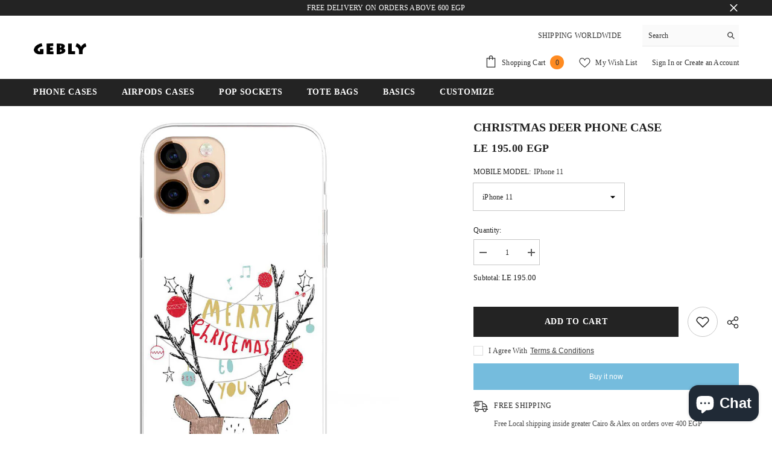

--- FILE ---
content_type: text/html; charset=utf-8
request_url: https://gebly.com/products/christmas-dear-case?variant=31182598078551&section_id=template--14919607943255__main
body_size: 22249
content:
<div id="shopify-section-template--14919607943255__main" class="shopify-section"><link href="//gebly.com/cdn/shop/t/7/assets/component-product.css?v=101967815512918453721697847720" rel="stylesheet" type="text/css" media="all" />
<link href="//gebly.com/cdn/shop/t/7/assets/component-review.css?v=100129706126506303331697847720" rel="stylesheet" type="text/css" media="all" />
<link href="//gebly.com/cdn/shop/t/7/assets/component-price.css?v=139205013722916111901697847719" rel="stylesheet" type="text/css" media="all" />
<link href="//gebly.com/cdn/shop/t/7/assets/component-badge.css?v=20633729062276667811697847718" rel="stylesheet" type="text/css" media="all" />
<link href="//gebly.com/cdn/shop/t/7/assets/component-rte.css?v=74468535300400368301697847720" rel="stylesheet" type="text/css" media="all" />
<link href="//gebly.com/cdn/shop/t/7/assets/component-share.css?v=38383599121620234941697847720" rel="stylesheet" type="text/css" media="all" />
<link href="//gebly.com/cdn/shop/t/7/assets/component-tab.css?v=57604492746316682781697847720" rel="stylesheet" type="text/css" media="all" />
<link href="//gebly.com/cdn/shop/t/7/assets/component-product-form.css?v=140087122189431595481697847719" rel="stylesheet" type="text/css" media="all" />
<link href="//gebly.com/cdn/shop/t/7/assets/component-grid.css?v=14116691739327510611697847718" rel="stylesheet" type="text/css" media="all" />




    <style type="text/css">
    #ProductSection-template--14919607943255__main .productView-thumbnail .productView-thumbnail-link:after{
        padding-bottom: 148%;
    }

    #ProductSection-template--14919607943255__main .cursor-wrapper .counter {
        color: #191919;
    }

    #ProductSection-template--14919607943255__main .cursor-wrapper .counter #count-image:before {
        background-color: #191919;
    }

    #ProductSection-template--14919607943255__main .custom-cursor__inner .arrow:before,
    #ProductSection-template--14919607943255__main .custom-cursor__inner .arrow:after {
        background-color: #000000;
    }

    #ProductSection-template--14919607943255__main .tabs-contents .toggleLink,
    #ProductSection-template--14919607943255__main .tabs .tab .tab-title {
        font-size: 18px;
        font-weight: 600;
        text-transform: none;
        padding-top: 15px;
        padding-bottom: 15px;
    }

    

    

    @media (max-width: 550px) {
        #ProductSection-template--14919607943255__main .tabs-contents .toggleLink,
        #ProductSection-template--14919607943255__main .tabs .tab .tab-title {
            font-size: 16px;
        }
    }

    @media (max-width: 767px) {
        #ProductSection-template--14919607943255__main {
            padding-top: 0px;
            padding-bottom: 0px;
        }
    }

    @media (min-width: 1025px) {
        
    }

    @media (min-width: 768px) and (max-width: 1199px) {
        #ProductSection-template--14919607943255__main {
            padding-top: 0px;
            padding-bottom: 0px;
        }
    }

    @media (min-width: 1200px) {
        #ProductSection-template--14919607943255__main {
            padding-top: 0px;
            padding-bottom: 0px;
        }
    }
</style>
<script>
    window.product_inven_array_513280180269 = {
        
            '31182598078551': '-4',
        
            '39419459567703': '0',
        
            '39419459600471': '-1',
        
            '39419459698775': '0',
        
            '40008337391703': '-2',
        
            '39419459666007': '0',
        
            '39419459797079': '-2',
        
            '39419459764311': '-1',
        
            '39419459731543': '0',
        
            '40008337358935': '-1',
        
            '40008337326167': '0',
        
            '40008337293399': '0',
        
            '40008337260631': '0',
        
            '40369557340247': '-1',
        
            '40369557373015': '-1',
        
            '40369557405783': '0',
        
            '40369557438551': '0',
        
            '41971314131031': '-2',
        
            '41971314163799': '0',
        
            '41971314196567': '0',
        
            '41971314229335': '0',
        
            '41971314262103': '-1',
        
            '41971314294871': '-2',
        
            '41971314327639': '0',
        
            '41971314360407': '0',
        
            '41971314393175': '0',
        
            '31182597980247': '0',
        
            '32391090470999': '0',
        
            '40008337424471': '0',
        
            '40008337457239': '0',
        
            '40008337490007': '-1',
        
            '41971314425943': '0',
        
            '41971314458711': '0',
        
            '41971314491479': '0',
        
            '41971314524247': '0',
        
            '41971314557015': '0',
        
            '41971314589783': '0',
        
            '40369557471319': '-1',
        
            '40369557504087': '0',
        
            '40369557536855': '0',
        
            '40008337522775': '0',
        
            '40008337555543': '0',
        
            '40008337588311': '0',
        
            '40008337621079': '0',
        
            '40008337653847': '0',
        
            '40008337686615': '0',
        
            '40008337719383': '0',
        
            '40008337981527': '0',
        
            '40008338014295': '0',
        
            '41971314622551': '0',
        
            '41971314655319': '0',
        
            '41971314688087': '0',
        
            '41971314720855': '0',
        
            '41971314753623': '0',
        
            '41971314786391': '0',
        
            '41971314819159': '0',
        
            '41971314851927': '0',
        
            '41971314884695': '0',
        
            '41971314917463': '0',
        
            '41971314950231': '0',
        
            '41971314982999': '0',
        
            '40008338112599': '0',
        
            '40008338145367': '0',
        
            '41971315015767': '0',
        
            '40008338210903': '0',
        
            '40008338243671': '0',
        
            '41971315048535': '0',
        
            '41971315081303': '0',
        
            '41971315114071': '0',
        
            '41971315146839': '0',
        
            '41971315179607': '0',
        
            '41971315212375': '0',
        
            '41971315245143': '0',
        
            '41971315277911': '0',
        
            '41971315310679': '0',
        
            '41971315343447': '0',
        
            '41971315376215': '0',
        
            '41971315408983': '0',
        
            '41971315441751': '0',
        
            '41971315474519': '0',
        
            '41971315507287': '0',
        
            '41971315540055': '0',
        
            '41971315572823': '0',
        
            '41971315605591': '0',
        
            '41971315638359': '0',
        
            '41971315671127': '0',
        
            '41971315703895': '0',
        
            '41971315736663': '0',
        
            '41971315769431': '0',
        
            '41971315802199': '0',
        
            '41971315834967': '0',
        
            '41971315867735': '0',
        
            '41971315900503': '0',
        
            '41971315933271': '0',
        
            '41971315966039': '0',
        
            '41971315998807': '0',
        
            '41971316031575': '0',
        
            '41971316064343': '0',
        
            '41971316097111': '0',
        
            '41971316129879': '0',
        
    };

    window.selling_array_513280180269 = {
        
            '31182598078551': 'deny',
        
            '39419459567703': 'deny',
        
            '39419459600471': 'deny',
        
            '39419459698775': 'deny',
        
            '40008337391703': 'deny',
        
            '39419459666007': 'deny',
        
            '39419459797079': 'deny',
        
            '39419459764311': 'deny',
        
            '39419459731543': 'deny',
        
            '40008337358935': 'deny',
        
            '40008337326167': 'deny',
        
            '40008337293399': 'deny',
        
            '40008337260631': 'deny',
        
            '40369557340247': 'deny',
        
            '40369557373015': 'deny',
        
            '40369557405783': 'deny',
        
            '40369557438551': 'deny',
        
            '41971314131031': 'deny',
        
            '41971314163799': 'deny',
        
            '41971314196567': 'deny',
        
            '41971314229335': 'deny',
        
            '41971314262103': 'deny',
        
            '41971314294871': 'deny',
        
            '41971314327639': 'deny',
        
            '41971314360407': 'deny',
        
            '41971314393175': 'deny',
        
            '31182597980247': 'deny',
        
            '32391090470999': 'deny',
        
            '40008337424471': 'deny',
        
            '40008337457239': 'deny',
        
            '40008337490007': 'deny',
        
            '41971314425943': 'deny',
        
            '41971314458711': 'deny',
        
            '41971314491479': 'deny',
        
            '41971314524247': 'deny',
        
            '41971314557015': 'deny',
        
            '41971314589783': 'deny',
        
            '40369557471319': 'deny',
        
            '40369557504087': 'deny',
        
            '40369557536855': 'deny',
        
            '40008337522775': 'deny',
        
            '40008337555543': 'deny',
        
            '40008337588311': 'deny',
        
            '40008337621079': 'deny',
        
            '40008337653847': 'deny',
        
            '40008337686615': 'deny',
        
            '40008337719383': 'deny',
        
            '40008337981527': 'deny',
        
            '40008338014295': 'deny',
        
            '41971314622551': 'deny',
        
            '41971314655319': 'deny',
        
            '41971314688087': 'deny',
        
            '41971314720855': 'deny',
        
            '41971314753623': 'deny',
        
            '41971314786391': 'deny',
        
            '41971314819159': 'deny',
        
            '41971314851927': 'deny',
        
            '41971314884695': 'deny',
        
            '41971314917463': 'deny',
        
            '41971314950231': 'deny',
        
            '41971314982999': 'deny',
        
            '40008338112599': 'deny',
        
            '40008338145367': 'deny',
        
            '41971315015767': 'deny',
        
            '40008338210903': 'deny',
        
            '40008338243671': 'deny',
        
            '41971315048535': 'deny',
        
            '41971315081303': 'deny',
        
            '41971315114071': 'deny',
        
            '41971315146839': 'deny',
        
            '41971315179607': 'deny',
        
            '41971315212375': 'deny',
        
            '41971315245143': 'deny',
        
            '41971315277911': 'deny',
        
            '41971315310679': 'deny',
        
            '41971315343447': 'deny',
        
            '41971315376215': 'deny',
        
            '41971315408983': 'deny',
        
            '41971315441751': 'deny',
        
            '41971315474519': 'deny',
        
            '41971315507287': 'deny',
        
            '41971315540055': 'deny',
        
            '41971315572823': 'deny',
        
            '41971315605591': 'deny',
        
            '41971315638359': 'deny',
        
            '41971315671127': 'deny',
        
            '41971315703895': 'deny',
        
            '41971315736663': 'deny',
        
            '41971315769431': 'deny',
        
            '41971315802199': 'deny',
        
            '41971315834967': 'deny',
        
            '41971315867735': 'deny',
        
            '41971315900503': 'deny',
        
            '41971315933271': 'deny',
        
            '41971315966039': 'deny',
        
            '41971315998807': 'deny',
        
            '41971316031575': 'deny',
        
            '41971316064343': 'deny',
        
            '41971316097111': 'deny',
        
            '41971316129879': 'deny',
        
    };

    window.subtotal = {
        show: true,
        style: 1,
        text: `Add To Cart - [value]`
    };
  
    window.variant_image_group = 'false';
  
</script><link rel="stylesheet" href="//gebly.com/cdn/shop/t/7/assets/component-fancybox.css?v=162524859697928915511697847718" media="print" onload="this.media='all'">
    <noscript><link href="//gebly.com/cdn/shop/t/7/assets/component-fancybox.css?v=162524859697928915511697847718" rel="stylesheet" type="text/css" media="all" /></noscript><div class="product-details product-default" data-section-id="template--14919607943255__main" data-section-type="product" id="ProductSection-template--14919607943255__main" data-has-combo="false" data-image-opo>
    
    <div class="container productView-container">
        <div class="productView halo-productView layout-3 positionMainImage--left productView-sticky" data-product-handle="christmas-dear-case"><div class="productView-top">
                    <div class="halo-productView-left productView-images clearfix scroll-trigger animate--fade-in" data-image-gallery><div class="cursor-wrapper handleMouseLeave">
                                <div class="custom-cursor custom-cursor__outer">
                                    <div class="custom-cursor custom-cursor__inner">
                                        <span class="arrow arrow-bar fadeIn"></span>
                                    </div>
                                </div>
                            </div><div class="productView-images-wrapper" data-video-popup>
                            <div class="productView-image-wrapper"><div class="productView-badge badge-left halo-productBadges halo-productBadges--left date-250582493 date1-2900" data-new-badge-number="30"></div>
<div class="productView-nav style-1 image-fit-unset" 
                                    data-image-gallery-main
                                    data-arrows-desk="false"
                                    data-arrows-mobi="true"
                                    data-counter-mobi="true"
                                    data-media-count="2"
                                ><div class="productView-image productView-image-square fit-unset" data-index="1">
                                                    <div class="productView-img-container product-single__media" data-media-id="22082356150359"
                                                        
                                                    >
                                                        <div 
                                                            class="media" 
                                                             
                                                             data-fancybox="images" href="//gebly.com/cdn/shop/products/CHRISTMAS-DEER_0f0dccf5-16df-48e1-b15c-e6bbc56df6a2.jpg?v=1667404584" 
                                                        >
                                                            <img id="product-featured-image-22082356150359"
                                                                srcset="//gebly.com/cdn/shop/products/CHRISTMAS-DEER_0f0dccf5-16df-48e1-b15c-e6bbc56df6a2.jpg?v=1667404584"
                                                                src="//gebly.com/cdn/shop/products/CHRISTMAS-DEER_0f0dccf5-16df-48e1-b15c-e6bbc56df6a2.jpg?v=1667404584"
                                                                alt="CHRISTMAS DEER phone cover available in iPhone, Samsung, Huawei, Oppo and Xiaomi covers. 
Choose your mobile model and buy now. 
"
                                                                sizes="auto"
                                                                data-sizes="auto"
                                                                data-main-image
                                                                data-index="1"
                                                                data-cursor-image
                                                                
                                                            /></div>
                                                    </div>
                                                </div><div class="productView-image productView-image-square fit-unset" data-index="2">
                                                    <div class="productView-img-container product-single__media" data-media-id="22082356117591"
                                                        
                                                    >
                                                        <div 
                                                            class="media" 
                                                             
                                                             data-fancybox="images" href="//gebly.com/cdn/shop/products/00clear-case_5488e301-110d-48ed-af2d-5815dda814f6.jpg?v=1667404584" 
                                                        >
                                                            <img id="product-featured-image-22082356117591"
                                                                srcset="//gebly.com/cdn/shop/products/00clear-case_5488e301-110d-48ed-af2d-5815dda814f6.jpg?v=1667404584"
                                                                src="//gebly.com/cdn/shop/products/00clear-case_5488e301-110d-48ed-af2d-5815dda814f6.jpg?v=1667404584"
                                                                alt=""
                                                                sizes="auto"
                                                                data-sizes="auto"
                                                                data-main-image
                                                                data-index="2"
                                                                data-cursor-image
                                                                
                                                            /></div>
                                                    </div>
                                                </div></div><div class="productView-videoPopup"></div><div class="productView-iconZoom">
                                        <svg  class="icon icon-zoom-1" xmlns="http://www.w3.org/2000/svg" aria-hidden="true" focusable="false" role="presentation" viewBox="0 0 448 512"><path d="M416 176V86.63L246.6 256L416 425.4V336c0-8.844 7.156-16 16-16s16 7.156 16 16v128c0 8.844-7.156 16-16 16h-128c-8.844 0-16-7.156-16-16s7.156-16 16-16h89.38L224 278.6L54.63 448H144C152.8 448 160 455.2 160 464S152.8 480 144 480h-128C7.156 480 0 472.8 0 464v-128C0 327.2 7.156 320 16 320S32 327.2 32 336v89.38L201.4 256L32 86.63V176C32 184.8 24.84 192 16 192S0 184.8 0 176v-128C0 39.16 7.156 32 16 32h128C152.8 32 160 39.16 160 48S152.8 64 144 64H54.63L224 233.4L393.4 64H304C295.2 64 288 56.84 288 48S295.2 32 304 32h128C440.8 32 448 39.16 448 48v128C448 184.8 440.8 192 432 192S416 184.8 416 176z"></path></svg>
                                    </div></div><div class="productView-thumbnail-wrapper">
                                    <div class="productView-for clearfix" data-max-thumbnail-to-show="4"><div class="productView-thumbnail" data-media-id="template--14919607943255__main-22082356150359">
                                                        <div class="productView-thumbnail-link" data-image="//gebly.com/cdn/shop/products/CHRISTMAS-DEER_0f0dccf5-16df-48e1-b15c-e6bbc56df6a2_large.jpg?v=1667404584">
                                                            <img srcset="//gebly.com/cdn/shop/products/CHRISTMAS-DEER_0f0dccf5-16df-48e1-b15c-e6bbc56df6a2_medium.jpg?v=1667404584" src="//gebly.com/cdn/shop/products/CHRISTMAS-DEER_0f0dccf5-16df-48e1-b15c-e6bbc56df6a2_medium.jpg?v=1667404584" alt="CHRISTMAS DEER phone cover available in iPhone, Samsung, Huawei, Oppo and Xiaomi covers. 
Choose your mobile model and buy now. 
"  /></div>
                                                    </div><div class="productView-thumbnail" data-media-id="template--14919607943255__main-22082356117591">
                                                        <div class="productView-thumbnail-link" data-image="//gebly.com/cdn/shop/products/00clear-case_5488e301-110d-48ed-af2d-5815dda814f6_large.jpg?v=1667404584">
                                                            <img srcset="//gebly.com/cdn/shop/products/00clear-case_5488e301-110d-48ed-af2d-5815dda814f6_medium.jpg?v=1667404584" src="//gebly.com/cdn/shop/products/00clear-case_5488e301-110d-48ed-af2d-5815dda814f6_medium.jpg?v=1667404584" alt="CHRISTMAS DEER PHONE CASE"  /></div>
                                                    </div></div>
                                </div></div>
                    </div>
                    <div class="halo-productView-right productView-details clearfix">
                        <div class="productView-product clearfix"><div class="productView-moreItem scroll-trigger animate--slide-in"
                                            style="--spacing-top: 20px;
                                            --spacing-bottom: 10px"
                                        >
                                            <h1 class="productView-title" style="--color-title: #232323;--fontsize-text: 20px;--fontsize-mb-text: 18px;"><span>CHRISTMAS DEER PHONE CASE</span></h1>
                                        </div>
                                        <div class="productView-moreItem scroll-trigger animate--slide-in"
                                            style="--spacing-top: 0px;
                                            --spacing-bottom: 17px;
                                            --fontsize-text: 18px"
                                        >
                                            
                                                <div class="productView-price no-js-hidden clearfix" id="product-price-513280180269"><div class="price price--medium">
    <dl><div class="price__regular"><dd class="price__last"><span class="price-item price-item--regular">LE 195.00 EGP</span></dd>
        </div>
        <div class="price__sale"><dd class="price__compare"><s class="price-item price-item--regular"></s></dd><dd class="price__last"><span class="price-item price-item--sale">LE 195.00 EGP</span></dd></div>
        <small class="unit-price caption hidden">
            <dt class="visually-hidden">Unit price</dt>
            <dd class="price__last"><span></span><span aria-hidden="true">/</span><span class="visually-hidden">&nbsp;per&nbsp;</span><span></span></dd>
        </small>
    </dl>
</div>
</div>
                                            
                                        </div>
                                            <div class="productView-moreItem scroll-trigger animate--slide-in"
                                                style="--spacing-top: 0px;
                                                --spacing-bottom: 0px"
                                            >
                                                <div class="productView-options" style="--color-border: #e6e6e6"><div class="productView-variants halo-productOptions" id="product-option-513280180269"  data-type="dropdown"><variant-selects class="no-js-hidden product-option has-default" data-product="513280180269" data-section="template--14919607943255__main" data-url="/products/christmas-dear-case"><div class="product-form__input product-form__input--dropdown" data-product-attribute="set-select" data-option-index="0">
                            <label class="form__label" for="option-0">
                                MOBILE MODEL:
                                <span data-header-option>
                                    iPhone 11
                                </span>
                            </label>
                            <div class="form__select select">
                                <select id="option-0"
                                    class="select__select"
                                    name="options[MOBILE MODEL]"
                                ><option value="iPhone 11" selected="selected">
                                            iPhone 11
                                        </option><option value="iPhone 11 Pro" >
                                            iPhone 11 Pro
                                        </option><option value="iPhone 11 Pro Max" >
                                            iPhone 11 Pro Max
                                        </option><option value="iPhone 12 Mini" >
                                            iPhone 12 Mini
                                        </option><option value="iPhone 12 / 12 Pro" >
                                            iPhone 12 / 12 Pro
                                        </option><option value="iPhone 12 Pro Max" >
                                            iPhone 12 Pro Max
                                        </option><option value="iPhone 13" >
                                            iPhone 13
                                        </option><option value="iPhone 13 Pro" >
                                            iPhone 13 Pro
                                        </option><option value="iPhone 13 Pro Max" >
                                            iPhone 13 Pro Max
                                        </option><option value="iPhone 14" >
                                            iPhone 14
                                        </option><option value="iPhone 14 Plus" >
                                            iPhone 14 Plus
                                        </option><option value="iPhone 14 Pro" >
                                            iPhone 14 Pro
                                        </option><option value="iPhone 14 Pro Max" >
                                            iPhone 14 Pro Max
                                        </option><option value="iPhone 15 Pro Max" >
                                            iPhone 15 Pro Max
                                        </option><option value="iPhone 15 Pro" >
                                            iPhone 15 Pro
                                        </option><option value="iPhone 15 Plus" >
                                            iPhone 15 Plus
                                        </option><option value="iPhone 15" >
                                            iPhone 15
                                        </option><option value="iPhone 16 Pro Max" >
                                            iPhone 16 Pro Max
                                        </option><option value="iPhone 16 Pro" >
                                            iPhone 16 Pro
                                        </option><option value="iPhone 16 Plus" >
                                            iPhone 16 Plus
                                        </option><option value="iPhone 16" >
                                            iPhone 16
                                        </option><option value="iPhone 16 E" >
                                            iPhone 16 E
                                        </option><option value="iPhone 17 Pro Max" >
                                            iPhone 17 Pro Max
                                        </option><option value="iPhone 17 Pro" >
                                            iPhone 17 Pro
                                        </option><option value="iPhone 17" >
                                            iPhone 17
                                        </option><option value="iPhone Air" >
                                            iPhone Air
                                        </option><option value="iPhone Xs Max" >
                                            iPhone Xs Max
                                        </option><option value="iPhone X/Xs" >
                                            iPhone X/Xs
                                        </option><option value="iPhone XR" >
                                            iPhone XR
                                        </option><option value="iPhone 7 / 8 Plus" >
                                            iPhone 7 / 8 Plus
                                        </option><option value="iPhone 7 / 8" >
                                            iPhone 7 / 8
                                        </option><option value="Samsung S25 Ultra" >
                                            Samsung S25 Ultra
                                        </option><option value="Samsung S25 Plus" >
                                            Samsung S25 Plus
                                        </option><option value="Samsung S25" >
                                            Samsung S25
                                        </option><option value="Samsung S24 Ultra" >
                                            Samsung S24 Ultra
                                        </option><option value="Samsung S24 Plus" >
                                            Samsung S24 Plus
                                        </option><option value="Samsung S24" >
                                            Samsung S24
                                        </option><option value="Samsung S23 Ultra" >
                                            Samsung S23 Ultra
                                        </option><option value="Samsung S23 Plus" >
                                            Samsung S23 Plus
                                        </option><option value="Samsung S23" >
                                            Samsung S23
                                        </option><option value="Samsung S22 Ultra" >
                                            Samsung S22 Ultra
                                        </option><option value="Samsung S22 Plus" >
                                            Samsung S22 Plus
                                        </option><option value="Samsung S22" >
                                            Samsung S22
                                        </option><option value="Samsung S21 Ultra" >
                                            Samsung S21 Ultra
                                        </option><option value="Samsung S21 Plus" >
                                            Samsung S21 Plus
                                        </option><option value="Samsung S21 FE" >
                                            Samsung S21 FE
                                        </option><option value="Samsung S21" >
                                            Samsung S21
                                        </option><option value="Samsung Note 20 Ultra" >
                                            Samsung Note 20 Ultra
                                        </option><option value="Samsung Note 20" >
                                            Samsung Note 20
                                        </option><option value="Samsung A56 5G" >
                                            Samsung A56 5G
                                        </option><option value="Samsung A36 5G" >
                                            Samsung A36 5G
                                        </option><option value="Samsung A35 5G" >
                                            Samsung A35 5G
                                        </option><option value="Samsung A26 5G" >
                                            Samsung A26 5G
                                        </option><option value="Samsung A55 5G" >
                                            Samsung A55 5G
                                        </option><option value="Samsung A16" >
                                            Samsung A16
                                        </option><option value="Samsung A06" >
                                            Samsung A06
                                        </option><option value="Samsung A25 5G" >
                                            Samsung A25 5G
                                        </option><option value="Samsung A05s" >
                                            Samsung A05s
                                        </option><option value="Samsung A15" >
                                            Samsung A15
                                        </option><option value="Samsung A14" >
                                            Samsung A14
                                        </option><option value="Samsung A13" >
                                            Samsung A13
                                        </option><option value="Samsung A73" >
                                            Samsung A73
                                        </option><option value="Samsung A72" >
                                            Samsung A72
                                        </option><option value="Samsung A54" >
                                            Samsung A54
                                        </option><option value="Samsung A53" >
                                            Samsung A53
                                        </option><option value="Samsung A52 / A52s" >
                                            Samsung A52 / A52s
                                        </option><option value="Samsung A24" >
                                            Samsung A24
                                        </option><option value="Xiaomi 15 Ultra" >
                                            Xiaomi 15 Ultra
                                        </option><option value="Xiaomi 15 / 15G" >
                                            Xiaomi 15 / 15G
                                        </option><option value="Xiaomi 14T Pro" >
                                            Xiaomi 14T Pro
                                        </option><option value="Redmi Note 14 5G" >
                                            Redmi Note 14 5G
                                        </option><option value="Redmi Note 14S" >
                                            Redmi Note 14S
                                        </option><option value="Redmi Note 14 Pro" >
                                            Redmi Note 14 Pro
                                        </option><option value="Redmi Note 14 Pro Plus" >
                                            Redmi Note 14 Pro Plus
                                        </option><option value="Redmi Note 13 5G" >
                                            Redmi Note 13 5G
                                        </option><option value="Redmi Note 13 Pro" >
                                            Redmi Note 13 Pro
                                        </option><option value="Redmi Note 13 Pro Plus" >
                                            Redmi Note 13 Pro Plus
                                        </option><option value="Redmi Note 12 5G" >
                                            Redmi Note 12 5G
                                        </option><option value="Redmi Note 12 Pro" >
                                            Redmi Note 12 Pro
                                        </option><option value="Redmi A13C" >
                                            Redmi A13C
                                        </option><option value="Redmi A13" >
                                            Redmi A13
                                        </option><option value="Redmi A12C" >
                                            Redmi A12C
                                        </option><option value="Redmi A10 5G" >
                                            Redmi A10 5G
                                        </option><option value="Redmi A3" >
                                            Redmi A3
                                        </option><option value="Redmi A5" >
                                            Redmi A5
                                        </option><option value="Oppo Reno 14" >
                                            Oppo Reno 14
                                        </option><option value="Oppo Reno 14 F" >
                                            Oppo Reno 14 F
                                        </option><option value="Oppo Reno 14 Pro" >
                                            Oppo Reno 14 Pro
                                        </option><option value="Oppo Reno 13" >
                                            Oppo Reno 13
                                        </option><option value="Oppo Reno 13 F" >
                                            Oppo Reno 13 F
                                        </option><option value="Oppo Reno 13 Pro" >
                                            Oppo Reno 13 Pro
                                        </option><option value="Oppo Reno 12" >
                                            Oppo Reno 12
                                        </option><option value="Oppo Reno 12 F" >
                                            Oppo Reno 12 F
                                        </option><option value="Oppo Reno 12 Pro" >
                                            Oppo Reno 12 Pro
                                        </option><option value="Oppo Reno 11 F" >
                                            Oppo Reno 11 F
                                        </option><option value="Oppo Reno 10" >
                                            Oppo Reno 10
                                        </option><option value="Oppo Reno 8T" >
                                            Oppo Reno 8T
                                        </option><option value="Oppo Reno 8" >
                                            Oppo Reno 8
                                        </option><option value="Oppo A3x" >
                                            Oppo A3x
                                        </option><option value="Oppo A3" >
                                            Oppo A3
                                        </option></select>
                            </div>
                        </div><script type="application/json">
                        [{"id":31182598078551,"title":"iPhone 11","option1":"iPhone 11","option2":null,"option3":null,"sku":null,"requires_shipping":true,"taxable":false,"featured_image":null,"available":true,"name":"CHRISTMAS DEER PHONE CASE - iPhone 11","public_title":"iPhone 11","options":["iPhone 11"],"price":19500,"weight":100,"compare_at_price":null,"inventory_management":null,"barcode":null,"requires_selling_plan":false,"selling_plan_allocations":[]},{"id":39419459567703,"title":"iPhone 11 Pro","option1":"iPhone 11 Pro","option2":null,"option3":null,"sku":null,"requires_shipping":true,"taxable":false,"featured_image":null,"available":true,"name":"CHRISTMAS DEER PHONE CASE - iPhone 11 Pro","public_title":"iPhone 11 Pro","options":["iPhone 11 Pro"],"price":19500,"weight":100,"compare_at_price":null,"inventory_management":null,"barcode":null,"requires_selling_plan":false,"selling_plan_allocations":[]},{"id":39419459600471,"title":"iPhone 11 Pro Max","option1":"iPhone 11 Pro Max","option2":null,"option3":null,"sku":null,"requires_shipping":true,"taxable":false,"featured_image":null,"available":true,"name":"CHRISTMAS DEER PHONE CASE - iPhone 11 Pro Max","public_title":"iPhone 11 Pro Max","options":["iPhone 11 Pro Max"],"price":19500,"weight":100,"compare_at_price":null,"inventory_management":null,"barcode":null,"requires_selling_plan":false,"selling_plan_allocations":[]},{"id":39419459698775,"title":"iPhone 12 Mini","option1":"iPhone 12 Mini","option2":null,"option3":null,"sku":null,"requires_shipping":true,"taxable":false,"featured_image":null,"available":true,"name":"CHRISTMAS DEER PHONE CASE - iPhone 12 Mini","public_title":"iPhone 12 Mini","options":["iPhone 12 Mini"],"price":19500,"weight":100,"compare_at_price":null,"inventory_management":null,"barcode":null,"requires_selling_plan":false,"selling_plan_allocations":[]},{"id":40008337391703,"title":"iPhone 12 \/ 12 Pro","option1":"iPhone 12 \/ 12 Pro","option2":null,"option3":null,"sku":null,"requires_shipping":true,"taxable":false,"featured_image":null,"available":true,"name":"CHRISTMAS DEER PHONE CASE - iPhone 12 \/ 12 Pro","public_title":"iPhone 12 \/ 12 Pro","options":["iPhone 12 \/ 12 Pro"],"price":19500,"weight":100,"compare_at_price":null,"inventory_management":null,"barcode":null,"requires_selling_plan":false,"selling_plan_allocations":[]},{"id":39419459666007,"title":"iPhone 12 Pro Max","option1":"iPhone 12 Pro Max","option2":null,"option3":null,"sku":null,"requires_shipping":true,"taxable":false,"featured_image":null,"available":true,"name":"CHRISTMAS DEER PHONE CASE - iPhone 12 Pro Max","public_title":"iPhone 12 Pro Max","options":["iPhone 12 Pro Max"],"price":19500,"weight":100,"compare_at_price":null,"inventory_management":null,"barcode":null,"requires_selling_plan":false,"selling_plan_allocations":[]},{"id":39419459797079,"title":"iPhone 13","option1":"iPhone 13","option2":null,"option3":null,"sku":null,"requires_shipping":true,"taxable":false,"featured_image":null,"available":true,"name":"CHRISTMAS DEER PHONE CASE - iPhone 13","public_title":"iPhone 13","options":["iPhone 13"],"price":19500,"weight":100,"compare_at_price":null,"inventory_management":null,"barcode":null,"requires_selling_plan":false,"selling_plan_allocations":[]},{"id":39419459764311,"title":"iPhone 13 Pro","option1":"iPhone 13 Pro","option2":null,"option3":null,"sku":null,"requires_shipping":true,"taxable":false,"featured_image":null,"available":true,"name":"CHRISTMAS DEER PHONE CASE - iPhone 13 Pro","public_title":"iPhone 13 Pro","options":["iPhone 13 Pro"],"price":19500,"weight":100,"compare_at_price":null,"inventory_management":null,"barcode":null,"requires_selling_plan":false,"selling_plan_allocations":[]},{"id":39419459731543,"title":"iPhone 13 Pro Max","option1":"iPhone 13 Pro Max","option2":null,"option3":null,"sku":null,"requires_shipping":true,"taxable":false,"featured_image":null,"available":true,"name":"CHRISTMAS DEER PHONE CASE - iPhone 13 Pro Max","public_title":"iPhone 13 Pro Max","options":["iPhone 13 Pro Max"],"price":19500,"weight":100,"compare_at_price":null,"inventory_management":null,"barcode":null,"requires_selling_plan":false,"selling_plan_allocations":[]},{"id":40008337358935,"title":"iPhone 14","option1":"iPhone 14","option2":null,"option3":null,"sku":null,"requires_shipping":true,"taxable":false,"featured_image":null,"available":true,"name":"CHRISTMAS DEER PHONE CASE - iPhone 14","public_title":"iPhone 14","options":["iPhone 14"],"price":22500,"weight":100,"compare_at_price":null,"inventory_management":null,"barcode":null,"requires_selling_plan":false,"selling_plan_allocations":[]},{"id":40008337326167,"title":"iPhone 14 Plus","option1":"iPhone 14 Plus","option2":null,"option3":null,"sku":null,"requires_shipping":true,"taxable":false,"featured_image":null,"available":true,"name":"CHRISTMAS DEER PHONE CASE - iPhone 14 Plus","public_title":"iPhone 14 Plus","options":["iPhone 14 Plus"],"price":22500,"weight":100,"compare_at_price":null,"inventory_management":null,"barcode":null,"requires_selling_plan":false,"selling_plan_allocations":[]},{"id":40008337293399,"title":"iPhone 14 Pro","option1":"iPhone 14 Pro","option2":null,"option3":null,"sku":null,"requires_shipping":true,"taxable":false,"featured_image":null,"available":true,"name":"CHRISTMAS DEER PHONE CASE - iPhone 14 Pro","public_title":"iPhone 14 Pro","options":["iPhone 14 Pro"],"price":22500,"weight":100,"compare_at_price":null,"inventory_management":null,"barcode":null,"requires_selling_plan":false,"selling_plan_allocations":[]},{"id":40008337260631,"title":"iPhone 14 Pro Max","option1":"iPhone 14 Pro Max","option2":null,"option3":null,"sku":null,"requires_shipping":true,"taxable":false,"featured_image":null,"available":true,"name":"CHRISTMAS DEER PHONE CASE - iPhone 14 Pro Max","public_title":"iPhone 14 Pro Max","options":["iPhone 14 Pro Max"],"price":22500,"weight":100,"compare_at_price":null,"inventory_management":null,"barcode":null,"requires_selling_plan":false,"selling_plan_allocations":[]},{"id":40369557340247,"title":"iPhone 15 Pro Max","option1":"iPhone 15 Pro Max","option2":null,"option3":null,"sku":null,"requires_shipping":true,"taxable":false,"featured_image":null,"available":true,"name":"CHRISTMAS DEER PHONE CASE - iPhone 15 Pro Max","public_title":"iPhone 15 Pro Max","options":["iPhone 15 Pro Max"],"price":22500,"weight":100,"compare_at_price":null,"inventory_management":null,"barcode":null,"requires_selling_plan":false,"selling_plan_allocations":[]},{"id":40369557373015,"title":"iPhone 15 Pro","option1":"iPhone 15 Pro","option2":null,"option3":null,"sku":null,"requires_shipping":true,"taxable":false,"featured_image":null,"available":true,"name":"CHRISTMAS DEER PHONE CASE - iPhone 15 Pro","public_title":"iPhone 15 Pro","options":["iPhone 15 Pro"],"price":22500,"weight":100,"compare_at_price":null,"inventory_management":null,"barcode":null,"requires_selling_plan":false,"selling_plan_allocations":[]},{"id":40369557405783,"title":"iPhone 15 Plus","option1":"iPhone 15 Plus","option2":null,"option3":null,"sku":null,"requires_shipping":true,"taxable":false,"featured_image":null,"available":true,"name":"CHRISTMAS DEER PHONE CASE - iPhone 15 Plus","public_title":"iPhone 15 Plus","options":["iPhone 15 Plus"],"price":22500,"weight":100,"compare_at_price":null,"inventory_management":null,"barcode":null,"requires_selling_plan":false,"selling_plan_allocations":[]},{"id":40369557438551,"title":"iPhone 15","option1":"iPhone 15","option2":null,"option3":null,"sku":null,"requires_shipping":true,"taxable":false,"featured_image":null,"available":true,"name":"CHRISTMAS DEER PHONE CASE - iPhone 15","public_title":"iPhone 15","options":["iPhone 15"],"price":22500,"weight":100,"compare_at_price":null,"inventory_management":null,"barcode":null,"requires_selling_plan":false,"selling_plan_allocations":[]},{"id":41971314131031,"title":"iPhone 16 Pro Max","option1":"iPhone 16 Pro Max","option2":null,"option3":null,"sku":null,"requires_shipping":true,"taxable":false,"featured_image":null,"available":true,"name":"CHRISTMAS DEER PHONE CASE - iPhone 16 Pro Max","public_title":"iPhone 16 Pro Max","options":["iPhone 16 Pro Max"],"price":24500,"weight":100,"compare_at_price":null,"inventory_management":null,"barcode":null,"requires_selling_plan":false,"selling_plan_allocations":[]},{"id":41971314163799,"title":"iPhone 16 Pro","option1":"iPhone 16 Pro","option2":null,"option3":null,"sku":null,"requires_shipping":true,"taxable":false,"featured_image":null,"available":true,"name":"CHRISTMAS DEER PHONE CASE - iPhone 16 Pro","public_title":"iPhone 16 Pro","options":["iPhone 16 Pro"],"price":24500,"weight":100,"compare_at_price":null,"inventory_management":null,"barcode":null,"requires_selling_plan":false,"selling_plan_allocations":[]},{"id":41971314196567,"title":"iPhone 16 Plus","option1":"iPhone 16 Plus","option2":null,"option3":null,"sku":null,"requires_shipping":true,"taxable":false,"featured_image":null,"available":true,"name":"CHRISTMAS DEER PHONE CASE - iPhone 16 Plus","public_title":"iPhone 16 Plus","options":["iPhone 16 Plus"],"price":24500,"weight":100,"compare_at_price":null,"inventory_management":null,"barcode":null,"requires_selling_plan":false,"selling_plan_allocations":[]},{"id":41971314229335,"title":"iPhone 16","option1":"iPhone 16","option2":null,"option3":null,"sku":null,"requires_shipping":true,"taxable":false,"featured_image":null,"available":true,"name":"CHRISTMAS DEER PHONE CASE - iPhone 16","public_title":"iPhone 16","options":["iPhone 16"],"price":24500,"weight":100,"compare_at_price":null,"inventory_management":null,"barcode":null,"requires_selling_plan":false,"selling_plan_allocations":[]},{"id":41971314262103,"title":"iPhone 16 E","option1":"iPhone 16 E","option2":null,"option3":null,"sku":null,"requires_shipping":true,"taxable":false,"featured_image":null,"available":true,"name":"CHRISTMAS DEER PHONE CASE - iPhone 16 E","public_title":"iPhone 16 E","options":["iPhone 16 E"],"price":24500,"weight":100,"compare_at_price":null,"inventory_management":null,"barcode":null,"requires_selling_plan":false,"selling_plan_allocations":[]},{"id":41971314294871,"title":"iPhone 17 Pro Max","option1":"iPhone 17 Pro Max","option2":null,"option3":null,"sku":null,"requires_shipping":true,"taxable":false,"featured_image":null,"available":true,"name":"CHRISTMAS DEER PHONE CASE - iPhone 17 Pro Max","public_title":"iPhone 17 Pro Max","options":["iPhone 17 Pro Max"],"price":24500,"weight":100,"compare_at_price":null,"inventory_management":null,"barcode":null,"requires_selling_plan":false,"selling_plan_allocations":[]},{"id":41971314327639,"title":"iPhone 17 Pro","option1":"iPhone 17 Pro","option2":null,"option3":null,"sku":null,"requires_shipping":true,"taxable":false,"featured_image":null,"available":true,"name":"CHRISTMAS DEER PHONE CASE - iPhone 17 Pro","public_title":"iPhone 17 Pro","options":["iPhone 17 Pro"],"price":24500,"weight":100,"compare_at_price":null,"inventory_management":null,"barcode":null,"requires_selling_plan":false,"selling_plan_allocations":[]},{"id":41971314360407,"title":"iPhone 17","option1":"iPhone 17","option2":null,"option3":null,"sku":null,"requires_shipping":true,"taxable":false,"featured_image":null,"available":true,"name":"CHRISTMAS DEER PHONE CASE - iPhone 17","public_title":"iPhone 17","options":["iPhone 17"],"price":24500,"weight":100,"compare_at_price":null,"inventory_management":null,"barcode":null,"requires_selling_plan":false,"selling_plan_allocations":[]},{"id":41971314393175,"title":"iPhone Air","option1":"iPhone Air","option2":null,"option3":null,"sku":null,"requires_shipping":true,"taxable":false,"featured_image":null,"available":true,"name":"CHRISTMAS DEER PHONE CASE - iPhone Air","public_title":"iPhone Air","options":["iPhone Air"],"price":24500,"weight":100,"compare_at_price":null,"inventory_management":null,"barcode":null,"requires_selling_plan":false,"selling_plan_allocations":[]},{"id":31182597980247,"title":"iPhone Xs Max","option1":"iPhone Xs Max","option2":null,"option3":null,"sku":null,"requires_shipping":true,"taxable":false,"featured_image":null,"available":true,"name":"CHRISTMAS DEER PHONE CASE - iPhone Xs Max","public_title":"iPhone Xs Max","options":["iPhone Xs Max"],"price":17500,"weight":100,"compare_at_price":null,"inventory_management":null,"barcode":null,"requires_selling_plan":false,"selling_plan_allocations":[]},{"id":32391090470999,"title":"iPhone X\/Xs","option1":"iPhone X\/Xs","option2":null,"option3":null,"sku":null,"requires_shipping":true,"taxable":false,"featured_image":null,"available":true,"name":"CHRISTMAS DEER PHONE CASE - iPhone X\/Xs","public_title":"iPhone X\/Xs","options":["iPhone X\/Xs"],"price":17500,"weight":100,"compare_at_price":null,"inventory_management":null,"barcode":null,"requires_selling_plan":false,"selling_plan_allocations":[]},{"id":40008337424471,"title":"iPhone XR","option1":"iPhone XR","option2":null,"option3":null,"sku":null,"requires_shipping":true,"taxable":false,"featured_image":null,"available":true,"name":"CHRISTMAS DEER PHONE CASE - iPhone XR","public_title":"iPhone XR","options":["iPhone XR"],"price":17500,"weight":100,"compare_at_price":null,"inventory_management":null,"barcode":null,"requires_selling_plan":false,"selling_plan_allocations":[]},{"id":40008337457239,"title":"iPhone 7 \/ 8 Plus","option1":"iPhone 7 \/ 8 Plus","option2":null,"option3":null,"sku":null,"requires_shipping":true,"taxable":false,"featured_image":null,"available":true,"name":"CHRISTMAS DEER PHONE CASE - iPhone 7 \/ 8 Plus","public_title":"iPhone 7 \/ 8 Plus","options":["iPhone 7 \/ 8 Plus"],"price":17500,"weight":100,"compare_at_price":null,"inventory_management":null,"barcode":null,"requires_selling_plan":false,"selling_plan_allocations":[]},{"id":40008337490007,"title":"iPhone 7 \/ 8","option1":"iPhone 7 \/ 8","option2":null,"option3":null,"sku":null,"requires_shipping":true,"taxable":false,"featured_image":null,"available":true,"name":"CHRISTMAS DEER PHONE CASE - iPhone 7 \/ 8","public_title":"iPhone 7 \/ 8","options":["iPhone 7 \/ 8"],"price":17500,"weight":100,"compare_at_price":null,"inventory_management":null,"barcode":null,"requires_selling_plan":false,"selling_plan_allocations":[]},{"id":41971314425943,"title":"Samsung S25 Ultra","option1":"Samsung S25 Ultra","option2":null,"option3":null,"sku":null,"requires_shipping":true,"taxable":false,"featured_image":null,"available":true,"name":"CHRISTMAS DEER PHONE CASE - Samsung S25 Ultra","public_title":"Samsung S25 Ultra","options":["Samsung S25 Ultra"],"price":24500,"weight":100,"compare_at_price":null,"inventory_management":null,"barcode":null,"requires_selling_plan":false,"selling_plan_allocations":[]},{"id":41971314458711,"title":"Samsung S25 Plus","option1":"Samsung S25 Plus","option2":null,"option3":null,"sku":null,"requires_shipping":true,"taxable":false,"featured_image":null,"available":true,"name":"CHRISTMAS DEER PHONE CASE - Samsung S25 Plus","public_title":"Samsung S25 Plus","options":["Samsung S25 Plus"],"price":24500,"weight":100,"compare_at_price":null,"inventory_management":null,"barcode":null,"requires_selling_plan":false,"selling_plan_allocations":[]},{"id":41971314491479,"title":"Samsung S25","option1":"Samsung S25","option2":null,"option3":null,"sku":null,"requires_shipping":true,"taxable":false,"featured_image":null,"available":true,"name":"CHRISTMAS DEER PHONE CASE - Samsung S25","public_title":"Samsung S25","options":["Samsung S25"],"price":24500,"weight":100,"compare_at_price":null,"inventory_management":null,"barcode":null,"requires_selling_plan":false,"selling_plan_allocations":[]},{"id":41971314524247,"title":"Samsung S24 Ultra","option1":"Samsung S24 Ultra","option2":null,"option3":null,"sku":null,"requires_shipping":true,"taxable":false,"featured_image":null,"available":true,"name":"CHRISTMAS DEER PHONE CASE - Samsung S24 Ultra","public_title":"Samsung S24 Ultra","options":["Samsung S24 Ultra"],"price":24500,"weight":100,"compare_at_price":null,"inventory_management":null,"barcode":null,"requires_selling_plan":false,"selling_plan_allocations":[]},{"id":41971314557015,"title":"Samsung S24 Plus","option1":"Samsung S24 Plus","option2":null,"option3":null,"sku":null,"requires_shipping":true,"taxable":false,"featured_image":null,"available":true,"name":"CHRISTMAS DEER PHONE CASE - Samsung S24 Plus","public_title":"Samsung S24 Plus","options":["Samsung S24 Plus"],"price":24500,"weight":100,"compare_at_price":null,"inventory_management":null,"barcode":null,"requires_selling_plan":false,"selling_plan_allocations":[]},{"id":41971314589783,"title":"Samsung S24","option1":"Samsung S24","option2":null,"option3":null,"sku":null,"requires_shipping":true,"taxable":false,"featured_image":null,"available":true,"name":"CHRISTMAS DEER PHONE CASE - Samsung S24","public_title":"Samsung S24","options":["Samsung S24"],"price":24500,"weight":100,"compare_at_price":null,"inventory_management":null,"barcode":null,"requires_selling_plan":false,"selling_plan_allocations":[]},{"id":40369557471319,"title":"Samsung S23 Ultra","option1":"Samsung S23 Ultra","option2":null,"option3":null,"sku":null,"requires_shipping":true,"taxable":false,"featured_image":null,"available":true,"name":"CHRISTMAS DEER PHONE CASE - Samsung S23 Ultra","public_title":"Samsung S23 Ultra","options":["Samsung S23 Ultra"],"price":19500,"weight":100,"compare_at_price":null,"inventory_management":null,"barcode":null,"requires_selling_plan":false,"selling_plan_allocations":[]},{"id":40369557504087,"title":"Samsung S23 Plus","option1":"Samsung S23 Plus","option2":null,"option3":null,"sku":null,"requires_shipping":true,"taxable":false,"featured_image":null,"available":true,"name":"CHRISTMAS DEER PHONE CASE - Samsung S23 Plus","public_title":"Samsung S23 Plus","options":["Samsung S23 Plus"],"price":19500,"weight":100,"compare_at_price":null,"inventory_management":null,"barcode":null,"requires_selling_plan":false,"selling_plan_allocations":[]},{"id":40369557536855,"title":"Samsung S23","option1":"Samsung S23","option2":null,"option3":null,"sku":null,"requires_shipping":true,"taxable":false,"featured_image":null,"available":true,"name":"CHRISTMAS DEER PHONE CASE - Samsung S23","public_title":"Samsung S23","options":["Samsung S23"],"price":19500,"weight":100,"compare_at_price":null,"inventory_management":null,"barcode":null,"requires_selling_plan":false,"selling_plan_allocations":[]},{"id":40008337522775,"title":"Samsung S22 Ultra","option1":"Samsung S22 Ultra","option2":null,"option3":null,"sku":null,"requires_shipping":true,"taxable":false,"featured_image":null,"available":true,"name":"CHRISTMAS DEER PHONE CASE - Samsung S22 Ultra","public_title":"Samsung S22 Ultra","options":["Samsung S22 Ultra"],"price":19500,"weight":100,"compare_at_price":null,"inventory_management":null,"barcode":null,"requires_selling_plan":false,"selling_plan_allocations":[]},{"id":40008337555543,"title":"Samsung S22 Plus","option1":"Samsung S22 Plus","option2":null,"option3":null,"sku":null,"requires_shipping":true,"taxable":false,"featured_image":null,"available":true,"name":"CHRISTMAS DEER PHONE CASE - Samsung S22 Plus","public_title":"Samsung S22 Plus","options":["Samsung S22 Plus"],"price":19500,"weight":100,"compare_at_price":null,"inventory_management":null,"barcode":null,"requires_selling_plan":false,"selling_plan_allocations":[]},{"id":40008337588311,"title":"Samsung S22","option1":"Samsung S22","option2":null,"option3":null,"sku":null,"requires_shipping":true,"taxable":false,"featured_image":null,"available":true,"name":"CHRISTMAS DEER PHONE CASE - Samsung S22","public_title":"Samsung S22","options":["Samsung S22"],"price":19500,"weight":100,"compare_at_price":null,"inventory_management":null,"barcode":null,"requires_selling_plan":false,"selling_plan_allocations":[]},{"id":40008337621079,"title":"Samsung S21 Ultra","option1":"Samsung S21 Ultra","option2":null,"option3":null,"sku":null,"requires_shipping":true,"taxable":false,"featured_image":null,"available":true,"name":"CHRISTMAS DEER PHONE CASE - Samsung S21 Ultra","public_title":"Samsung S21 Ultra","options":["Samsung S21 Ultra"],"price":19500,"weight":100,"compare_at_price":null,"inventory_management":null,"barcode":null,"requires_selling_plan":false,"selling_plan_allocations":[]},{"id":40008337653847,"title":"Samsung S21 Plus","option1":"Samsung S21 Plus","option2":null,"option3":null,"sku":null,"requires_shipping":true,"taxable":false,"featured_image":null,"available":true,"name":"CHRISTMAS DEER PHONE CASE - Samsung S21 Plus","public_title":"Samsung S21 Plus","options":["Samsung S21 Plus"],"price":19500,"weight":100,"compare_at_price":null,"inventory_management":null,"barcode":null,"requires_selling_plan":false,"selling_plan_allocations":[]},{"id":40008337686615,"title":"Samsung S21 FE","option1":"Samsung S21 FE","option2":null,"option3":null,"sku":null,"requires_shipping":true,"taxable":false,"featured_image":null,"available":true,"name":"CHRISTMAS DEER PHONE CASE - Samsung S21 FE","public_title":"Samsung S21 FE","options":["Samsung S21 FE"],"price":19500,"weight":100,"compare_at_price":null,"inventory_management":null,"barcode":null,"requires_selling_plan":false,"selling_plan_allocations":[]},{"id":40008337719383,"title":"Samsung S21","option1":"Samsung S21","option2":null,"option3":null,"sku":null,"requires_shipping":true,"taxable":false,"featured_image":null,"available":true,"name":"CHRISTMAS DEER PHONE CASE - Samsung S21","public_title":"Samsung S21","options":["Samsung S21"],"price":19500,"weight":100,"compare_at_price":null,"inventory_management":null,"barcode":null,"requires_selling_plan":false,"selling_plan_allocations":[]},{"id":40008337981527,"title":"Samsung Note 20 Ultra","option1":"Samsung Note 20 Ultra","option2":null,"option3":null,"sku":null,"requires_shipping":true,"taxable":false,"featured_image":null,"available":true,"name":"CHRISTMAS DEER PHONE CASE - Samsung Note 20 Ultra","public_title":"Samsung Note 20 Ultra","options":["Samsung Note 20 Ultra"],"price":22500,"weight":100,"compare_at_price":null,"inventory_management":null,"barcode":null,"requires_selling_plan":false,"selling_plan_allocations":[]},{"id":40008338014295,"title":"Samsung Note 20","option1":"Samsung Note 20","option2":null,"option3":null,"sku":null,"requires_shipping":true,"taxable":false,"featured_image":null,"available":true,"name":"CHRISTMAS DEER PHONE CASE - Samsung Note 20","public_title":"Samsung Note 20","options":["Samsung Note 20"],"price":22500,"weight":100,"compare_at_price":null,"inventory_management":null,"barcode":null,"requires_selling_plan":false,"selling_plan_allocations":[]},{"id":41971314622551,"title":"Samsung A56 5G","option1":"Samsung A56 5G","option2":null,"option3":null,"sku":null,"requires_shipping":true,"taxable":false,"featured_image":null,"available":true,"name":"CHRISTMAS DEER PHONE CASE - Samsung A56 5G","public_title":"Samsung A56 5G","options":["Samsung A56 5G"],"price":22500,"weight":100,"compare_at_price":null,"inventory_management":null,"barcode":null,"requires_selling_plan":false,"selling_plan_allocations":[]},{"id":41971314655319,"title":"Samsung A36 5G","option1":"Samsung A36 5G","option2":null,"option3":null,"sku":null,"requires_shipping":true,"taxable":false,"featured_image":null,"available":true,"name":"CHRISTMAS DEER PHONE CASE - Samsung A36 5G","public_title":"Samsung A36 5G","options":["Samsung A36 5G"],"price":22500,"weight":100,"compare_at_price":null,"inventory_management":null,"barcode":null,"requires_selling_plan":false,"selling_plan_allocations":[]},{"id":41971314688087,"title":"Samsung A35 5G","option1":"Samsung A35 5G","option2":null,"option3":null,"sku":null,"requires_shipping":true,"taxable":false,"featured_image":null,"available":true,"name":"CHRISTMAS DEER PHONE CASE - Samsung A35 5G","public_title":"Samsung A35 5G","options":["Samsung A35 5G"],"price":22500,"weight":100,"compare_at_price":null,"inventory_management":null,"barcode":null,"requires_selling_plan":false,"selling_plan_allocations":[]},{"id":41971314720855,"title":"Samsung A26 5G","option1":"Samsung A26 5G","option2":null,"option3":null,"sku":null,"requires_shipping":true,"taxable":false,"featured_image":null,"available":true,"name":"CHRISTMAS DEER PHONE CASE - Samsung A26 5G","public_title":"Samsung A26 5G","options":["Samsung A26 5G"],"price":22500,"weight":100,"compare_at_price":null,"inventory_management":null,"barcode":null,"requires_selling_plan":false,"selling_plan_allocations":[]},{"id":41971314753623,"title":"Samsung A55 5G","option1":"Samsung A55 5G","option2":null,"option3":null,"sku":null,"requires_shipping":true,"taxable":false,"featured_image":null,"available":true,"name":"CHRISTMAS DEER PHONE CASE - Samsung A55 5G","public_title":"Samsung A55 5G","options":["Samsung A55 5G"],"price":22500,"weight":100,"compare_at_price":null,"inventory_management":null,"barcode":null,"requires_selling_plan":false,"selling_plan_allocations":[]},{"id":41971314786391,"title":"Samsung A16","option1":"Samsung A16","option2":null,"option3":null,"sku":null,"requires_shipping":true,"taxable":false,"featured_image":null,"available":true,"name":"CHRISTMAS DEER PHONE CASE - Samsung A16","public_title":"Samsung A16","options":["Samsung A16"],"price":22500,"weight":100,"compare_at_price":null,"inventory_management":null,"barcode":null,"requires_selling_plan":false,"selling_plan_allocations":[]},{"id":41971314819159,"title":"Samsung A06","option1":"Samsung A06","option2":null,"option3":null,"sku":null,"requires_shipping":true,"taxable":false,"featured_image":null,"available":true,"name":"CHRISTMAS DEER PHONE CASE - Samsung A06","public_title":"Samsung A06","options":["Samsung A06"],"price":22500,"weight":100,"compare_at_price":null,"inventory_management":null,"barcode":null,"requires_selling_plan":false,"selling_plan_allocations":[]},{"id":41971314851927,"title":"Samsung A25 5G","option1":"Samsung A25 5G","option2":null,"option3":null,"sku":null,"requires_shipping":true,"taxable":false,"featured_image":null,"available":true,"name":"CHRISTMAS DEER PHONE CASE - Samsung A25 5G","public_title":"Samsung A25 5G","options":["Samsung A25 5G"],"price":22500,"weight":100,"compare_at_price":null,"inventory_management":null,"barcode":null,"requires_selling_plan":false,"selling_plan_allocations":[]},{"id":41971314884695,"title":"Samsung A05s","option1":"Samsung A05s","option2":null,"option3":null,"sku":null,"requires_shipping":true,"taxable":false,"featured_image":null,"available":true,"name":"CHRISTMAS DEER PHONE CASE - Samsung A05s","public_title":"Samsung A05s","options":["Samsung A05s"],"price":22500,"weight":100,"compare_at_price":null,"inventory_management":null,"barcode":null,"requires_selling_plan":false,"selling_plan_allocations":[]},{"id":41971314917463,"title":"Samsung A15","option1":"Samsung A15","option2":null,"option3":null,"sku":null,"requires_shipping":true,"taxable":false,"featured_image":null,"available":true,"name":"CHRISTMAS DEER PHONE CASE - Samsung A15","public_title":"Samsung A15","options":["Samsung A15"],"price":19500,"weight":100,"compare_at_price":null,"inventory_management":null,"barcode":null,"requires_selling_plan":false,"selling_plan_allocations":[]},{"id":41971314950231,"title":"Samsung A14","option1":"Samsung A14","option2":null,"option3":null,"sku":null,"requires_shipping":true,"taxable":false,"featured_image":null,"available":true,"name":"CHRISTMAS DEER PHONE CASE - Samsung A14","public_title":"Samsung A14","options":["Samsung A14"],"price":19500,"weight":100,"compare_at_price":null,"inventory_management":null,"barcode":null,"requires_selling_plan":false,"selling_plan_allocations":[]},{"id":41971314982999,"title":"Samsung A13","option1":"Samsung A13","option2":null,"option3":null,"sku":null,"requires_shipping":true,"taxable":false,"featured_image":null,"available":true,"name":"CHRISTMAS DEER PHONE CASE - Samsung A13","public_title":"Samsung A13","options":["Samsung A13"],"price":19500,"weight":100,"compare_at_price":null,"inventory_management":null,"barcode":null,"requires_selling_plan":false,"selling_plan_allocations":[]},{"id":40008338112599,"title":"Samsung A73","option1":"Samsung A73","option2":null,"option3":null,"sku":null,"requires_shipping":true,"taxable":false,"featured_image":null,"available":true,"name":"CHRISTMAS DEER PHONE CASE - Samsung A73","public_title":"Samsung A73","options":["Samsung A73"],"price":19500,"weight":100,"compare_at_price":null,"inventory_management":null,"barcode":null,"requires_selling_plan":false,"selling_plan_allocations":[]},{"id":40008338145367,"title":"Samsung A72","option1":"Samsung A72","option2":null,"option3":null,"sku":null,"requires_shipping":true,"taxable":false,"featured_image":null,"available":true,"name":"CHRISTMAS DEER PHONE CASE - Samsung A72","public_title":"Samsung A72","options":["Samsung A72"],"price":19500,"weight":100,"compare_at_price":null,"inventory_management":null,"barcode":null,"requires_selling_plan":false,"selling_plan_allocations":[]},{"id":41971315015767,"title":"Samsung A54","option1":"Samsung A54","option2":null,"option3":null,"sku":null,"requires_shipping":true,"taxable":false,"featured_image":null,"available":true,"name":"CHRISTMAS DEER PHONE CASE - Samsung A54","public_title":"Samsung A54","options":["Samsung A54"],"price":19500,"weight":100,"compare_at_price":null,"inventory_management":null,"barcode":null,"requires_selling_plan":false,"selling_plan_allocations":[]},{"id":40008338210903,"title":"Samsung A53","option1":"Samsung A53","option2":null,"option3":null,"sku":null,"requires_shipping":true,"taxable":false,"featured_image":null,"available":true,"name":"CHRISTMAS DEER PHONE CASE - Samsung A53","public_title":"Samsung A53","options":["Samsung A53"],"price":19500,"weight":100,"compare_at_price":null,"inventory_management":null,"barcode":null,"requires_selling_plan":false,"selling_plan_allocations":[]},{"id":40008338243671,"title":"Samsung A52 \/ A52s","option1":"Samsung A52 \/ A52s","option2":null,"option3":null,"sku":null,"requires_shipping":true,"taxable":false,"featured_image":null,"available":true,"name":"CHRISTMAS DEER PHONE CASE - Samsung A52 \/ A52s","public_title":"Samsung A52 \/ A52s","options":["Samsung A52 \/ A52s"],"price":19500,"weight":100,"compare_at_price":null,"inventory_management":null,"barcode":null,"requires_selling_plan":false,"selling_plan_allocations":[]},{"id":41971315048535,"title":"Samsung A24","option1":"Samsung A24","option2":null,"option3":null,"sku":null,"requires_shipping":true,"taxable":false,"featured_image":null,"available":true,"name":"CHRISTMAS DEER PHONE CASE - Samsung A24","public_title":"Samsung A24","options":["Samsung A24"],"price":19500,"weight":100,"compare_at_price":null,"inventory_management":null,"barcode":null,"requires_selling_plan":false,"selling_plan_allocations":[]},{"id":41971315081303,"title":"Xiaomi 15 Ultra","option1":"Xiaomi 15 Ultra","option2":null,"option3":null,"sku":null,"requires_shipping":true,"taxable":false,"featured_image":null,"available":true,"name":"CHRISTMAS DEER PHONE CASE - Xiaomi 15 Ultra","public_title":"Xiaomi 15 Ultra","options":["Xiaomi 15 Ultra"],"price":22500,"weight":100,"compare_at_price":null,"inventory_management":null,"barcode":null,"requires_selling_plan":false,"selling_plan_allocations":[]},{"id":41971315114071,"title":"Xiaomi 15 \/ 15G","option1":"Xiaomi 15 \/ 15G","option2":null,"option3":null,"sku":null,"requires_shipping":true,"taxable":false,"featured_image":null,"available":true,"name":"CHRISTMAS DEER PHONE CASE - Xiaomi 15 \/ 15G","public_title":"Xiaomi 15 \/ 15G","options":["Xiaomi 15 \/ 15G"],"price":22500,"weight":100,"compare_at_price":null,"inventory_management":null,"barcode":null,"requires_selling_plan":false,"selling_plan_allocations":[]},{"id":41971315146839,"title":"Xiaomi 14T Pro","option1":"Xiaomi 14T Pro","option2":null,"option3":null,"sku":null,"requires_shipping":true,"taxable":false,"featured_image":null,"available":true,"name":"CHRISTMAS DEER PHONE CASE - Xiaomi 14T Pro","public_title":"Xiaomi 14T Pro","options":["Xiaomi 14T Pro"],"price":22500,"weight":100,"compare_at_price":null,"inventory_management":null,"barcode":null,"requires_selling_plan":false,"selling_plan_allocations":[]},{"id":41971315179607,"title":"Redmi Note 14 5G","option1":"Redmi Note 14 5G","option2":null,"option3":null,"sku":null,"requires_shipping":true,"taxable":false,"featured_image":null,"available":true,"name":"CHRISTMAS DEER PHONE CASE - Redmi Note 14 5G","public_title":"Redmi Note 14 5G","options":["Redmi Note 14 5G"],"price":22500,"weight":100,"compare_at_price":null,"inventory_management":null,"barcode":null,"requires_selling_plan":false,"selling_plan_allocations":[]},{"id":41971315212375,"title":"Redmi Note 14S","option1":"Redmi Note 14S","option2":null,"option3":null,"sku":null,"requires_shipping":true,"taxable":false,"featured_image":null,"available":true,"name":"CHRISTMAS DEER PHONE CASE - Redmi Note 14S","public_title":"Redmi Note 14S","options":["Redmi Note 14S"],"price":22500,"weight":100,"compare_at_price":null,"inventory_management":null,"barcode":null,"requires_selling_plan":false,"selling_plan_allocations":[]},{"id":41971315245143,"title":"Redmi Note 14 Pro","option1":"Redmi Note 14 Pro","option2":null,"option3":null,"sku":null,"requires_shipping":true,"taxable":false,"featured_image":null,"available":true,"name":"CHRISTMAS DEER PHONE CASE - Redmi Note 14 Pro","public_title":"Redmi Note 14 Pro","options":["Redmi Note 14 Pro"],"price":22500,"weight":100,"compare_at_price":null,"inventory_management":null,"barcode":null,"requires_selling_plan":false,"selling_plan_allocations":[]},{"id":41971315277911,"title":"Redmi Note 14 Pro Plus","option1":"Redmi Note 14 Pro Plus","option2":null,"option3":null,"sku":null,"requires_shipping":true,"taxable":false,"featured_image":null,"available":true,"name":"CHRISTMAS DEER PHONE CASE - Redmi Note 14 Pro Plus","public_title":"Redmi Note 14 Pro Plus","options":["Redmi Note 14 Pro Plus"],"price":22500,"weight":100,"compare_at_price":null,"inventory_management":null,"barcode":null,"requires_selling_plan":false,"selling_plan_allocations":[]},{"id":41971315310679,"title":"Redmi Note 13 5G","option1":"Redmi Note 13 5G","option2":null,"option3":null,"sku":null,"requires_shipping":true,"taxable":false,"featured_image":null,"available":true,"name":"CHRISTMAS DEER PHONE CASE - Redmi Note 13 5G","public_title":"Redmi Note 13 5G","options":["Redmi Note 13 5G"],"price":19500,"weight":100,"compare_at_price":null,"inventory_management":null,"barcode":null,"requires_selling_plan":false,"selling_plan_allocations":[]},{"id":41971315343447,"title":"Redmi Note 13 Pro","option1":"Redmi Note 13 Pro","option2":null,"option3":null,"sku":null,"requires_shipping":true,"taxable":false,"featured_image":null,"available":true,"name":"CHRISTMAS DEER PHONE CASE - Redmi Note 13 Pro","public_title":"Redmi Note 13 Pro","options":["Redmi Note 13 Pro"],"price":19500,"weight":100,"compare_at_price":null,"inventory_management":null,"barcode":null,"requires_selling_plan":false,"selling_plan_allocations":[]},{"id":41971315376215,"title":"Redmi Note 13 Pro Plus","option1":"Redmi Note 13 Pro Plus","option2":null,"option3":null,"sku":null,"requires_shipping":true,"taxable":false,"featured_image":null,"available":true,"name":"CHRISTMAS DEER PHONE CASE - Redmi Note 13 Pro Plus","public_title":"Redmi Note 13 Pro Plus","options":["Redmi Note 13 Pro Plus"],"price":19500,"weight":100,"compare_at_price":null,"inventory_management":null,"barcode":null,"requires_selling_plan":false,"selling_plan_allocations":[]},{"id":41971315408983,"title":"Redmi Note 12 5G","option1":"Redmi Note 12 5G","option2":null,"option3":null,"sku":null,"requires_shipping":true,"taxable":false,"featured_image":null,"available":true,"name":"CHRISTMAS DEER PHONE CASE - Redmi Note 12 5G","public_title":"Redmi Note 12 5G","options":["Redmi Note 12 5G"],"price":19500,"weight":100,"compare_at_price":null,"inventory_management":null,"barcode":null,"requires_selling_plan":false,"selling_plan_allocations":[]},{"id":41971315441751,"title":"Redmi Note 12 Pro","option1":"Redmi Note 12 Pro","option2":null,"option3":null,"sku":null,"requires_shipping":true,"taxable":false,"featured_image":null,"available":true,"name":"CHRISTMAS DEER PHONE CASE - Redmi Note 12 Pro","public_title":"Redmi Note 12 Pro","options":["Redmi Note 12 Pro"],"price":19500,"weight":100,"compare_at_price":null,"inventory_management":null,"barcode":null,"requires_selling_plan":false,"selling_plan_allocations":[]},{"id":41971315474519,"title":"Redmi A13C","option1":"Redmi A13C","option2":null,"option3":null,"sku":null,"requires_shipping":true,"taxable":false,"featured_image":null,"available":true,"name":"CHRISTMAS DEER PHONE CASE - Redmi A13C","public_title":"Redmi A13C","options":["Redmi A13C"],"price":19500,"weight":100,"compare_at_price":null,"inventory_management":null,"barcode":null,"requires_selling_plan":false,"selling_plan_allocations":[]},{"id":41971315507287,"title":"Redmi A13","option1":"Redmi A13","option2":null,"option3":null,"sku":null,"requires_shipping":true,"taxable":false,"featured_image":null,"available":true,"name":"CHRISTMAS DEER PHONE CASE - Redmi A13","public_title":"Redmi A13","options":["Redmi A13"],"price":19500,"weight":100,"compare_at_price":null,"inventory_management":null,"barcode":null,"requires_selling_plan":false,"selling_plan_allocations":[]},{"id":41971315540055,"title":"Redmi A12C","option1":"Redmi A12C","option2":null,"option3":null,"sku":null,"requires_shipping":true,"taxable":false,"featured_image":null,"available":true,"name":"CHRISTMAS DEER PHONE CASE - Redmi A12C","public_title":"Redmi A12C","options":["Redmi A12C"],"price":19500,"weight":100,"compare_at_price":null,"inventory_management":null,"barcode":null,"requires_selling_plan":false,"selling_plan_allocations":[]},{"id":41971315572823,"title":"Redmi A10 5G","option1":"Redmi A10 5G","option2":null,"option3":null,"sku":null,"requires_shipping":true,"taxable":false,"featured_image":null,"available":true,"name":"CHRISTMAS DEER PHONE CASE - Redmi A10 5G","public_title":"Redmi A10 5G","options":["Redmi A10 5G"],"price":19500,"weight":100,"compare_at_price":null,"inventory_management":null,"barcode":null,"requires_selling_plan":false,"selling_plan_allocations":[]},{"id":41971315605591,"title":"Redmi A3","option1":"Redmi A3","option2":null,"option3":null,"sku":null,"requires_shipping":true,"taxable":false,"featured_image":null,"available":true,"name":"CHRISTMAS DEER PHONE CASE - Redmi A3","public_title":"Redmi A3","options":["Redmi A3"],"price":19500,"weight":100,"compare_at_price":null,"inventory_management":null,"barcode":null,"requires_selling_plan":false,"selling_plan_allocations":[]},{"id":41971315638359,"title":"Redmi A5","option1":"Redmi A5","option2":null,"option3":null,"sku":null,"requires_shipping":true,"taxable":false,"featured_image":null,"available":true,"name":"CHRISTMAS DEER PHONE CASE - Redmi A5","public_title":"Redmi A5","options":["Redmi A5"],"price":19500,"weight":100,"compare_at_price":null,"inventory_management":null,"barcode":null,"requires_selling_plan":false,"selling_plan_allocations":[]},{"id":41971315671127,"title":"Oppo Reno 14","option1":"Oppo Reno 14","option2":null,"option3":null,"sku":null,"requires_shipping":true,"taxable":false,"featured_image":null,"available":true,"name":"CHRISTMAS DEER PHONE CASE - Oppo Reno 14","public_title":"Oppo Reno 14","options":["Oppo Reno 14"],"price":22500,"weight":100,"compare_at_price":null,"inventory_management":null,"barcode":null,"requires_selling_plan":false,"selling_plan_allocations":[]},{"id":41971315703895,"title":"Oppo Reno 14 F","option1":"Oppo Reno 14 F","option2":null,"option3":null,"sku":null,"requires_shipping":true,"taxable":false,"featured_image":null,"available":true,"name":"CHRISTMAS DEER PHONE CASE - Oppo Reno 14 F","public_title":"Oppo Reno 14 F","options":["Oppo Reno 14 F"],"price":22500,"weight":100,"compare_at_price":null,"inventory_management":null,"barcode":null,"requires_selling_plan":false,"selling_plan_allocations":[]},{"id":41971315736663,"title":"Oppo Reno 14 Pro","option1":"Oppo Reno 14 Pro","option2":null,"option3":null,"sku":null,"requires_shipping":true,"taxable":false,"featured_image":null,"available":true,"name":"CHRISTMAS DEER PHONE CASE - Oppo Reno 14 Pro","public_title":"Oppo Reno 14 Pro","options":["Oppo Reno 14 Pro"],"price":22500,"weight":100,"compare_at_price":null,"inventory_management":null,"barcode":null,"requires_selling_plan":false,"selling_plan_allocations":[]},{"id":41971315769431,"title":"Oppo Reno 13","option1":"Oppo Reno 13","option2":null,"option3":null,"sku":null,"requires_shipping":true,"taxable":false,"featured_image":null,"available":true,"name":"CHRISTMAS DEER PHONE CASE - Oppo Reno 13","public_title":"Oppo Reno 13","options":["Oppo Reno 13"],"price":22500,"weight":100,"compare_at_price":null,"inventory_management":null,"barcode":null,"requires_selling_plan":false,"selling_plan_allocations":[]},{"id":41971315802199,"title":"Oppo Reno 13 F","option1":"Oppo Reno 13 F","option2":null,"option3":null,"sku":null,"requires_shipping":true,"taxable":false,"featured_image":null,"available":true,"name":"CHRISTMAS DEER PHONE CASE - Oppo Reno 13 F","public_title":"Oppo Reno 13 F","options":["Oppo Reno 13 F"],"price":22500,"weight":100,"compare_at_price":null,"inventory_management":null,"barcode":null,"requires_selling_plan":false,"selling_plan_allocations":[]},{"id":41971315834967,"title":"Oppo Reno 13 Pro","option1":"Oppo Reno 13 Pro","option2":null,"option3":null,"sku":null,"requires_shipping":true,"taxable":false,"featured_image":null,"available":true,"name":"CHRISTMAS DEER PHONE CASE - Oppo Reno 13 Pro","public_title":"Oppo Reno 13 Pro","options":["Oppo Reno 13 Pro"],"price":22500,"weight":100,"compare_at_price":null,"inventory_management":null,"barcode":null,"requires_selling_plan":false,"selling_plan_allocations":[]},{"id":41971315867735,"title":"Oppo Reno 12","option1":"Oppo Reno 12","option2":null,"option3":null,"sku":null,"requires_shipping":true,"taxable":false,"featured_image":null,"available":true,"name":"CHRISTMAS DEER PHONE CASE - Oppo Reno 12","public_title":"Oppo Reno 12","options":["Oppo Reno 12"],"price":19500,"weight":100,"compare_at_price":null,"inventory_management":null,"barcode":null,"requires_selling_plan":false,"selling_plan_allocations":[]},{"id":41971315900503,"title":"Oppo Reno 12 F","option1":"Oppo Reno 12 F","option2":null,"option3":null,"sku":null,"requires_shipping":true,"taxable":false,"featured_image":null,"available":true,"name":"CHRISTMAS DEER PHONE CASE - Oppo Reno 12 F","public_title":"Oppo Reno 12 F","options":["Oppo Reno 12 F"],"price":19500,"weight":100,"compare_at_price":null,"inventory_management":null,"barcode":null,"requires_selling_plan":false,"selling_plan_allocations":[]},{"id":41971315933271,"title":"Oppo Reno 12 Pro","option1":"Oppo Reno 12 Pro","option2":null,"option3":null,"sku":null,"requires_shipping":true,"taxable":false,"featured_image":null,"available":true,"name":"CHRISTMAS DEER PHONE CASE - Oppo Reno 12 Pro","public_title":"Oppo Reno 12 Pro","options":["Oppo Reno 12 Pro"],"price":19500,"weight":100,"compare_at_price":null,"inventory_management":null,"barcode":null,"requires_selling_plan":false,"selling_plan_allocations":[]},{"id":41971315966039,"title":"Oppo Reno 11 F","option1":"Oppo Reno 11 F","option2":null,"option3":null,"sku":null,"requires_shipping":true,"taxable":false,"featured_image":null,"available":true,"name":"CHRISTMAS DEER PHONE CASE - Oppo Reno 11 F","public_title":"Oppo Reno 11 F","options":["Oppo Reno 11 F"],"price":19500,"weight":100,"compare_at_price":null,"inventory_management":null,"barcode":null,"requires_selling_plan":false,"selling_plan_allocations":[]},{"id":41971315998807,"title":"Oppo Reno 10","option1":"Oppo Reno 10","option2":null,"option3":null,"sku":null,"requires_shipping":true,"taxable":false,"featured_image":null,"available":true,"name":"CHRISTMAS DEER PHONE CASE - Oppo Reno 10","public_title":"Oppo Reno 10","options":["Oppo Reno 10"],"price":19500,"weight":100,"compare_at_price":null,"inventory_management":null,"barcode":null,"requires_selling_plan":false,"selling_plan_allocations":[]},{"id":41971316031575,"title":"Oppo Reno 8T","option1":"Oppo Reno 8T","option2":null,"option3":null,"sku":null,"requires_shipping":true,"taxable":false,"featured_image":null,"available":true,"name":"CHRISTMAS DEER PHONE CASE - Oppo Reno 8T","public_title":"Oppo Reno 8T","options":["Oppo Reno 8T"],"price":19500,"weight":100,"compare_at_price":null,"inventory_management":null,"barcode":null,"requires_selling_plan":false,"selling_plan_allocations":[]},{"id":41971316064343,"title":"Oppo Reno 8","option1":"Oppo Reno 8","option2":null,"option3":null,"sku":null,"requires_shipping":true,"taxable":false,"featured_image":null,"available":true,"name":"CHRISTMAS DEER PHONE CASE - Oppo Reno 8","public_title":"Oppo Reno 8","options":["Oppo Reno 8"],"price":19500,"weight":100,"compare_at_price":null,"inventory_management":null,"barcode":null,"requires_selling_plan":false,"selling_plan_allocations":[]},{"id":41971316097111,"title":"Oppo A3x","option1":"Oppo A3x","option2":null,"option3":null,"sku":null,"requires_shipping":true,"taxable":false,"featured_image":null,"available":true,"name":"CHRISTMAS DEER PHONE CASE - Oppo A3x","public_title":"Oppo A3x","options":["Oppo A3x"],"price":19500,"weight":100,"compare_at_price":null,"inventory_management":null,"barcode":null,"requires_selling_plan":false,"selling_plan_allocations":[]},{"id":41971316129879,"title":"Oppo A3","option1":"Oppo A3","option2":null,"option3":null,"sku":null,"requires_shipping":true,"taxable":false,"featured_image":null,"available":true,"name":"CHRISTMAS DEER PHONE CASE - Oppo A3","public_title":"Oppo A3","options":["Oppo A3"],"price":19500,"weight":100,"compare_at_price":null,"inventory_management":null,"barcode":null,"requires_selling_plan":false,"selling_plan_allocations":[]}]
                    </script>
                </variant-selects></div>
        <noscript>
            <div class="product-form__input">
                <label class="form__label" for="Variants-template--14919607943255__main">
                    Product variants
                </label>
                <div class="select">
                <select name="id" id="Variants-template--14919607943255__main" class="select__select" form="product-form"><option
                            selected="selected"
                            
                            value="31182598078551"
                        >
                            iPhone 11

                            - LE 195.00
                        </option><option
                            
                            
                            value="39419459567703"
                        >
                            iPhone 11 Pro

                            - LE 195.00
                        </option><option
                            
                            
                            value="39419459600471"
                        >
                            iPhone 11 Pro Max

                            - LE 195.00
                        </option><option
                            
                            
                            value="39419459698775"
                        >
                            iPhone 12 Mini

                            - LE 195.00
                        </option><option
                            
                            
                            value="40008337391703"
                        >
                            iPhone 12 / 12 Pro

                            - LE 195.00
                        </option><option
                            
                            
                            value="39419459666007"
                        >
                            iPhone 12 Pro Max

                            - LE 195.00
                        </option><option
                            
                            
                            value="39419459797079"
                        >
                            iPhone 13

                            - LE 195.00
                        </option><option
                            
                            
                            value="39419459764311"
                        >
                            iPhone 13 Pro

                            - LE 195.00
                        </option><option
                            
                            
                            value="39419459731543"
                        >
                            iPhone 13 Pro Max

                            - LE 195.00
                        </option><option
                            
                            
                            value="40008337358935"
                        >
                            iPhone 14

                            - LE 225.00
                        </option><option
                            
                            
                            value="40008337326167"
                        >
                            iPhone 14 Plus

                            - LE 225.00
                        </option><option
                            
                            
                            value="40008337293399"
                        >
                            iPhone 14 Pro

                            - LE 225.00
                        </option><option
                            
                            
                            value="40008337260631"
                        >
                            iPhone 14 Pro Max

                            - LE 225.00
                        </option><option
                            
                            
                            value="40369557340247"
                        >
                            iPhone 15 Pro Max

                            - LE 225.00
                        </option><option
                            
                            
                            value="40369557373015"
                        >
                            iPhone 15 Pro

                            - LE 225.00
                        </option><option
                            
                            
                            value="40369557405783"
                        >
                            iPhone 15 Plus

                            - LE 225.00
                        </option><option
                            
                            
                            value="40369557438551"
                        >
                            iPhone 15

                            - LE 225.00
                        </option><option
                            
                            
                            value="41971314131031"
                        >
                            iPhone 16 Pro Max

                            - LE 245.00
                        </option><option
                            
                            
                            value="41971314163799"
                        >
                            iPhone 16 Pro

                            - LE 245.00
                        </option><option
                            
                            
                            value="41971314196567"
                        >
                            iPhone 16 Plus

                            - LE 245.00
                        </option><option
                            
                            
                            value="41971314229335"
                        >
                            iPhone 16

                            - LE 245.00
                        </option><option
                            
                            
                            value="41971314262103"
                        >
                            iPhone 16 E

                            - LE 245.00
                        </option><option
                            
                            
                            value="41971314294871"
                        >
                            iPhone 17 Pro Max

                            - LE 245.00
                        </option><option
                            
                            
                            value="41971314327639"
                        >
                            iPhone 17 Pro

                            - LE 245.00
                        </option><option
                            
                            
                            value="41971314360407"
                        >
                            iPhone 17

                            - LE 245.00
                        </option><option
                            
                            
                            value="41971314393175"
                        >
                            iPhone Air

                            - LE 245.00
                        </option><option
                            
                            
                            value="31182597980247"
                        >
                            iPhone Xs Max

                            - LE 175.00
                        </option><option
                            
                            
                            value="32391090470999"
                        >
                            iPhone X/Xs

                            - LE 175.00
                        </option><option
                            
                            
                            value="40008337424471"
                        >
                            iPhone XR

                            - LE 175.00
                        </option><option
                            
                            
                            value="40008337457239"
                        >
                            iPhone 7 / 8 Plus

                            - LE 175.00
                        </option><option
                            
                            
                            value="40008337490007"
                        >
                            iPhone 7 / 8

                            - LE 175.00
                        </option><option
                            
                            
                            value="41971314425943"
                        >
                            Samsung S25 Ultra

                            - LE 245.00
                        </option><option
                            
                            
                            value="41971314458711"
                        >
                            Samsung S25 Plus

                            - LE 245.00
                        </option><option
                            
                            
                            value="41971314491479"
                        >
                            Samsung S25

                            - LE 245.00
                        </option><option
                            
                            
                            value="41971314524247"
                        >
                            Samsung S24 Ultra

                            - LE 245.00
                        </option><option
                            
                            
                            value="41971314557015"
                        >
                            Samsung S24 Plus

                            - LE 245.00
                        </option><option
                            
                            
                            value="41971314589783"
                        >
                            Samsung S24

                            - LE 245.00
                        </option><option
                            
                            
                            value="40369557471319"
                        >
                            Samsung S23 Ultra

                            - LE 195.00
                        </option><option
                            
                            
                            value="40369557504087"
                        >
                            Samsung S23 Plus

                            - LE 195.00
                        </option><option
                            
                            
                            value="40369557536855"
                        >
                            Samsung S23

                            - LE 195.00
                        </option><option
                            
                            
                            value="40008337522775"
                        >
                            Samsung S22 Ultra

                            - LE 195.00
                        </option><option
                            
                            
                            value="40008337555543"
                        >
                            Samsung S22 Plus

                            - LE 195.00
                        </option><option
                            
                            
                            value="40008337588311"
                        >
                            Samsung S22

                            - LE 195.00
                        </option><option
                            
                            
                            value="40008337621079"
                        >
                            Samsung S21 Ultra

                            - LE 195.00
                        </option><option
                            
                            
                            value="40008337653847"
                        >
                            Samsung S21 Plus

                            - LE 195.00
                        </option><option
                            
                            
                            value="40008337686615"
                        >
                            Samsung S21 FE

                            - LE 195.00
                        </option><option
                            
                            
                            value="40008337719383"
                        >
                            Samsung S21

                            - LE 195.00
                        </option><option
                            
                            
                            value="40008337981527"
                        >
                            Samsung Note 20 Ultra

                            - LE 225.00
                        </option><option
                            
                            
                            value="40008338014295"
                        >
                            Samsung Note 20

                            - LE 225.00
                        </option><option
                            
                            
                            value="41971314622551"
                        >
                            Samsung A56 5G

                            - LE 225.00
                        </option><option
                            
                            
                            value="41971314655319"
                        >
                            Samsung A36 5G

                            - LE 225.00
                        </option><option
                            
                            
                            value="41971314688087"
                        >
                            Samsung A35 5G

                            - LE 225.00
                        </option><option
                            
                            
                            value="41971314720855"
                        >
                            Samsung A26 5G

                            - LE 225.00
                        </option><option
                            
                            
                            value="41971314753623"
                        >
                            Samsung A55 5G

                            - LE 225.00
                        </option><option
                            
                            
                            value="41971314786391"
                        >
                            Samsung A16

                            - LE 225.00
                        </option><option
                            
                            
                            value="41971314819159"
                        >
                            Samsung A06

                            - LE 225.00
                        </option><option
                            
                            
                            value="41971314851927"
                        >
                            Samsung A25 5G

                            - LE 225.00
                        </option><option
                            
                            
                            value="41971314884695"
                        >
                            Samsung A05s

                            - LE 225.00
                        </option><option
                            
                            
                            value="41971314917463"
                        >
                            Samsung A15

                            - LE 195.00
                        </option><option
                            
                            
                            value="41971314950231"
                        >
                            Samsung A14

                            - LE 195.00
                        </option><option
                            
                            
                            value="41971314982999"
                        >
                            Samsung A13

                            - LE 195.00
                        </option><option
                            
                            
                            value="40008338112599"
                        >
                            Samsung A73

                            - LE 195.00
                        </option><option
                            
                            
                            value="40008338145367"
                        >
                            Samsung A72

                            - LE 195.00
                        </option><option
                            
                            
                            value="41971315015767"
                        >
                            Samsung A54

                            - LE 195.00
                        </option><option
                            
                            
                            value="40008338210903"
                        >
                            Samsung A53

                            - LE 195.00
                        </option><option
                            
                            
                            value="40008338243671"
                        >
                            Samsung A52 / A52s

                            - LE 195.00
                        </option><option
                            
                            
                            value="41971315048535"
                        >
                            Samsung A24

                            - LE 195.00
                        </option><option
                            
                            
                            value="41971315081303"
                        >
                            Xiaomi 15 Ultra

                            - LE 225.00
                        </option><option
                            
                            
                            value="41971315114071"
                        >
                            Xiaomi 15 / 15G

                            - LE 225.00
                        </option><option
                            
                            
                            value="41971315146839"
                        >
                            Xiaomi 14T Pro

                            - LE 225.00
                        </option><option
                            
                            
                            value="41971315179607"
                        >
                            Redmi Note 14 5G

                            - LE 225.00
                        </option><option
                            
                            
                            value="41971315212375"
                        >
                            Redmi Note 14S

                            - LE 225.00
                        </option><option
                            
                            
                            value="41971315245143"
                        >
                            Redmi Note 14 Pro

                            - LE 225.00
                        </option><option
                            
                            
                            value="41971315277911"
                        >
                            Redmi Note 14 Pro Plus

                            - LE 225.00
                        </option><option
                            
                            
                            value="41971315310679"
                        >
                            Redmi Note 13 5G

                            - LE 195.00
                        </option><option
                            
                            
                            value="41971315343447"
                        >
                            Redmi Note 13 Pro

                            - LE 195.00
                        </option><option
                            
                            
                            value="41971315376215"
                        >
                            Redmi Note 13 Pro Plus

                            - LE 195.00
                        </option><option
                            
                            
                            value="41971315408983"
                        >
                            Redmi Note 12 5G

                            - LE 195.00
                        </option><option
                            
                            
                            value="41971315441751"
                        >
                            Redmi Note 12 Pro

                            - LE 195.00
                        </option><option
                            
                            
                            value="41971315474519"
                        >
                            Redmi A13C

                            - LE 195.00
                        </option><option
                            
                            
                            value="41971315507287"
                        >
                            Redmi A13

                            - LE 195.00
                        </option><option
                            
                            
                            value="41971315540055"
                        >
                            Redmi A12C

                            - LE 195.00
                        </option><option
                            
                            
                            value="41971315572823"
                        >
                            Redmi A10 5G

                            - LE 195.00
                        </option><option
                            
                            
                            value="41971315605591"
                        >
                            Redmi A3

                            - LE 195.00
                        </option><option
                            
                            
                            value="41971315638359"
                        >
                            Redmi A5

                            - LE 195.00
                        </option><option
                            
                            
                            value="41971315671127"
                        >
                            Oppo Reno 14

                            - LE 225.00
                        </option><option
                            
                            
                            value="41971315703895"
                        >
                            Oppo Reno 14 F

                            - LE 225.00
                        </option><option
                            
                            
                            value="41971315736663"
                        >
                            Oppo Reno 14 Pro

                            - LE 225.00
                        </option><option
                            
                            
                            value="41971315769431"
                        >
                            Oppo Reno 13

                            - LE 225.00
                        </option><option
                            
                            
                            value="41971315802199"
                        >
                            Oppo Reno 13 F

                            - LE 225.00
                        </option><option
                            
                            
                            value="41971315834967"
                        >
                            Oppo Reno 13 Pro

                            - LE 225.00
                        </option><option
                            
                            
                            value="41971315867735"
                        >
                            Oppo Reno 12

                            - LE 195.00
                        </option><option
                            
                            
                            value="41971315900503"
                        >
                            Oppo Reno 12 F

                            - LE 195.00
                        </option><option
                            
                            
                            value="41971315933271"
                        >
                            Oppo Reno 12 Pro

                            - LE 195.00
                        </option><option
                            
                            
                            value="41971315966039"
                        >
                            Oppo Reno 11 F

                            - LE 195.00
                        </option><option
                            
                            
                            value="41971315998807"
                        >
                            Oppo Reno 10

                            - LE 195.00
                        </option><option
                            
                            
                            value="41971316031575"
                        >
                            Oppo Reno 8T

                            - LE 195.00
                        </option><option
                            
                            
                            value="41971316064343"
                        >
                            Oppo Reno 8

                            - LE 195.00
                        </option><option
                            
                            
                            value="41971316097111"
                        >
                            Oppo A3x

                            - LE 195.00
                        </option><option
                            
                            
                            value="41971316129879"
                        >
                            Oppo A3

                            - LE 195.00
                        </option></select>
            </div>
          </div>
        </noscript></div>
                                            </div>
                                        
<div class="productView-moreItem scroll-trigger animate--slide-in"
                                            style="--spacing-top: 0px;
                                            --spacing-bottom: 12px"
                                        >
                                            
                                        </div>
<div class="productView-moreItem scroll-trigger animate--slide-in"
                                                    style="--spacing-top: 0px;
                                                    --spacing-bottom: 15px"
                                                >
                                                    <div class="quantity_selector">
                                                        <quantity-input class="productView-quantity quantity__group quantity__group--2 quantity__style--1 clearfix">
	    <label class="form-label quantity__label" for="quantity-513280180269-2">
	        Quantity:
	    </label>
	    <div class="quantity__container">
		    <button type="button" name="minus" class="minus btn-quantity">
		    	<span class="visually-hidden">Decrease quantity for CHRISTMAS DEER PHONE CASE</span>
		    </button>
		    <input class="form-input quantity__input" type="number" name="quantity" min="1" value="1" inputmode="numeric" pattern="[0-9]*" id="quantity-513280180269-2" data-product="513280180269" data-price="19500">
		    <button type="button" name="plus" class="plus btn-quantity">
		    	<span class="visually-hidden">Increase quantity for CHRISTMAS DEER PHONE CASE</span>
		    </button>
	    </div>
	</quantity-input>
                                                    </div><div class="productView-subtotal">
                                                            <span class="text">Subtotal: </span>
                                                            <span class="money-subtotal">LE 195.00</span>
                                                        </div></div>

                                            <div class="productView-moreItem scroll-trigger animate--slide-in"
                                                style="--spacing-top: 0px;
                                                --spacing-bottom: 22px"
                                            >
                                                <div class="productView-perks"></div>
                                            </div>
                                        

                                            <div class="productView-moreItem"
                                                style="--spacing-top: 0px;
                                                --spacing-bottom: 15px"
                                            >
                                                <div class="productView-buttons"><form method="post" action="/cart/add" id="product-form-installment-513280180269" accept-charset="UTF-8" class="installment caption-large" enctype="multipart/form-data"><input type="hidden" name="form_type" value="product" /><input type="hidden" name="utf8" value="✓" /><input type="hidden" name="id" value="31182598078551">
        
<input type="hidden" name="product-id" value="513280180269" /><input type="hidden" name="section-id" value="template--14919607943255__main" /></form><product-form class="productView-form product-form"><form method="post" action="/cart/add" id="product-form-513280180269" accept-charset="UTF-8" class="form" enctype="multipart/form-data" novalidate="novalidate" data-type="add-to-cart-form"><input type="hidden" name="form_type" value="product" /><input type="hidden" name="utf8" value="✓" /><div class="productView-group"><div class="pvGroup-row"><quantity-input class="productView-quantity quantity__group quantity__group--1 quantity__style--1 clearfix hidden">
	    <label class="form-label quantity__label" for="quantity-513280180269">
	        Quantity:
	    </label>
	    <div class="quantity__container">
		    <button type="button" name="minus" class="minus btn-quantity">
		    	<span class="visually-hidden">Decrease quantity for CHRISTMAS DEER PHONE CASE</span>
		    </button>
		    <input class="form-input quantity__input" type="number" name="quantity" min="1" value="1" inputmode="numeric" pattern="[0-9]*" id="quantity-513280180269" data-product="513280180269" data-price="19500">
		    <button type="button" name="plus" class="plus btn-quantity">
		    	<span class="visually-hidden">Increase quantity for CHRISTMAS DEER PHONE CASE</span>
		    </button>
	    </div>
	</quantity-input>
<div class="productView-groupTop">
                        <div class="productView-action scroll-trigger animate--slide-in" style="--atc-color: #ffffff;--atc-bg-color: #232323;--atc-border-color: #232323;--atc-color-hover: #232323;--atc-bg-color-hover: #ffffff;--atc-border-color-hover: #232323">
                            <input type="hidden" name="id" value="31182598078551">
                            <div class="product-form__buttons"><button type="submit" name="add" data-btn-addToCart class="product-form__submit button button--secondary an-horizontal-shaking button-text-change" id="product-add-to-cart">Add to cart
</button></div>
                        </div><div class="productView-wishlist clearfix scroll-trigger animate--slide-in">
                                <a data-wishlist href="#" data-wishlist-handle="christmas-dear-case" data-product-id="513280180269"><span class="visually-hidden">Add to wishlist</span><svg xmlns="http://www.w3.org/2000/svg" viewBox="0 0 32 32" aria-hidden="true" focusable="false" role="presentation" class="icon icon-wishlist"><path d="M 9.5 5 C 5.363281 5 2 8.402344 2 12.5 C 2 13.929688 2.648438 15.167969 3.25 16.0625 C 3.851563 16.957031 4.46875 17.53125 4.46875 17.53125 L 15.28125 28.375 L 16 29.09375 L 16.71875 28.375 L 27.53125 17.53125 C 27.53125 17.53125 30 15.355469 30 12.5 C 30 8.402344 26.636719 5 22.5 5 C 19.066406 5 16.855469 7.066406 16 7.9375 C 15.144531 7.066406 12.933594 5 9.5 5 Z M 9.5 7 C 12.488281 7 15.25 9.90625 15.25 9.90625 L 16 10.75 L 16.75 9.90625 C 16.75 9.90625 19.511719 7 22.5 7 C 25.542969 7 28 9.496094 28 12.5 C 28 14.042969 26.125 16.125 26.125 16.125 L 16 26.25 L 5.875 16.125 C 5.875 16.125 5.390625 15.660156 4.90625 14.9375 C 4.421875 14.214844 4 13.273438 4 12.5 C 4 9.496094 6.457031 7 9.5 7 Z"/></svg></a>
                            </div><share-button class="share-button halo-socialShare productView-share style-2"><div class="share-content scroll-trigger animate--fade-in">
            <button class="share-button__button button"><svg class="icon" viewBox="0 0 227.216 227.216"><path d="M175.897,141.476c-13.249,0-25.11,6.044-32.98,15.518l-51.194-29.066c1.592-4.48,2.467-9.297,2.467-14.317c0-5.019-0.875-9.836-2.467-14.316l51.19-29.073c7.869,9.477,19.732,15.523,32.982,15.523c23.634,0,42.862-19.235,42.862-42.879C218.759,19.229,199.531,0,175.897,0C152.26,0,133.03,19.229,133.03,42.865c0,5.02,0.874,9.838,2.467,14.319L84.304,86.258c-7.869-9.472-19.729-15.514-32.975-15.514c-23.64,0-42.873,19.229-42.873,42.866c0,23.636,19.233,42.865,42.873,42.865c13.246,0,25.105-6.042,32.974-15.513l51.194,29.067c-1.593,4.481-2.468,9.3-2.468,14.321c0,23.636,19.23,42.865,42.867,42.865c23.634,0,42.862-19.23,42.862-42.865C218.759,160.71,199.531,141.476,175.897,141.476z M175.897,15c15.363,0,27.862,12.5,27.862,27.865c0,15.373-12.499,27.879-27.862,27.879c-15.366,0-27.867-12.506-27.867-27.879C148.03,27.5,160.531,15,175.897,15z M51.33,141.476c-15.369,0-27.873-12.501-27.873-27.865c0-15.366,12.504-27.866,27.873-27.866c15.363,0,27.861,12.5,27.861,27.866C79.191,128.975,66.692,141.476,51.33,141.476z M175.897,212.216c-15.366,0-27.867-12.501-27.867-27.865c0-15.37,12.501-27.875,27.867-27.875c15.363,0,27.862,12.505,27.862,27.875C203.759,199.715,191.26,212.216,175.897,212.216z"></path></svg> <span>Share</span></button>
            <div class="share-button__fallback">
                <div class="share-header">
                    <h2 class="share-title"><span>Share</span></h2>
                    <button type="button" class="share-button__close" aria-label="Close"><svg xmlns="http://www.w3.org/2000/svg" viewBox="0 0 48 48" ><path d="M 38.982422 6.9707031 A 2.0002 2.0002 0 0 0 37.585938 7.5859375 L 24 21.171875 L 10.414062 7.5859375 A 2.0002 2.0002 0 0 0 8.9785156 6.9804688 A 2.0002 2.0002 0 0 0 7.5859375 10.414062 L 21.171875 24 L 7.5859375 37.585938 A 2.0002 2.0002 0 1 0 10.414062 40.414062 L 24 26.828125 L 37.585938 40.414062 A 2.0002 2.0002 0 1 0 40.414062 37.585938 L 26.828125 24 L 40.414062 10.414062 A 2.0002 2.0002 0 0 0 38.982422 6.9707031 z"/></svg><span>Close</span></button>
                </div>
                <div class="wrapper-content">
                    <label class="form-label">Copy link</label>
                    <div class="share-group">
                        <div class="form-field">
                            <input type="text" class="field__input" id="url" value="https://gebly.com/products/christmas-dear-case" placeholder="Link" data-url="https://gebly.com/products/christmas-dear-case" onclick="this.select();" readonly>
                            <label class="field__label hiddenLabels" for="url">Link</label>
                        </div>
                        <button class="button button--primary button-copy"><svg class="icon icon-clipboard" width="11" height="13" fill="none" xmlns="http://www.w3.org/2000/svg" aria-hidden="true" focusable="false"><path fill-rule="evenodd" clip-rule="evenodd" d="M2 1a1 1 0 011-1h7a1 1 0 011 1v9a1 1 0 01-1 1V1H2zM1 2a1 1 0 00-1 1v9a1 1 0 001 1h7a1 1 0 001-1V3a1 1 0 00-1-1H1zm0 10V3h7v9H1z" fill="currentColor"/></svg>
 Copy link</button>
                    </div>
                    <span id="ShareMessage-513280180269" class="share-button__message hidden" role="status" aria-hidden="true">Link copied to clipboard!</span><div class="share_toolbox clearfix"><label class="form-label">Share</label> <ul class="social-share"><li class="social-share__item"><a class="facebook" href="https://www.facebook.com/sharer/sharer.php?u=https://gebly.com/products/christmas-dear-case" title='Facebook' data-no-instant rel="noopener noreferrer nofollow" target="_blank"><svg aria-hidden="true" focusable="false" role="presentation" xmlns="http://www.w3.org/2000/svg" viewBox="0 0 320 512" class="icon icon-facebook"><path d="M279.14 288l14.22-92.66h-88.91v-60.13c0-25.35 12.42-50.06 52.24-50.06h40.42V6.26S260.43 0 225.36 0c-73.22 0-121.08 44.38-121.08 124.72v70.62H22.89V288h81.39v224h100.17V288z"></path></svg></a></li><li class="social-share__item"><a class="twitter" href="http://twitter.com/share?text=CHRISTMAS%20DEER%20PHONE%20CASE&amp;url=https://gebly.com/products/christmas-dear-case" title='Twitter' data-no-instant rel="noopener noreferrer nofollow" target="_blank"><svg aria-hidden="true" focusable="false" role="presentation" class="icon icon-twitter" viewBox="0 0 18 15"><path d="M17.64 2.6a7.33 7.33 0 01-1.75 1.82c0 .05 0 .13.02.23l.02.23a9.97 9.97 0 01-1.69 5.54c-.57.85-1.24 1.62-2.02 2.28a9.09 9.09 0 01-2.82 1.6 10.23 10.23 0 01-8.9-.98c.34.02.61.04.83.04 1.64 0 3.1-.5 4.38-1.5a3.6 3.6 0 01-3.3-2.45A2.91 2.91 0 004 9.35a3.47 3.47 0 01-2.02-1.21 3.37 3.37 0 01-.8-2.22v-.03c.46.24.98.37 1.58.4a3.45 3.45 0 01-1.54-2.9c0-.61.14-1.2.45-1.79a9.68 9.68 0 003.2 2.6 10 10 0 004.08 1.07 3 3 0 01-.13-.8c0-.97.34-1.8 1.03-2.48A3.45 3.45 0 0112.4.96a3.49 3.49 0 012.54 1.1c.8-.15 1.54-.44 2.23-.85a3.4 3.4 0 01-1.54 1.94c.74-.1 1.4-.28 2.01-.54z"></svg>
</a></li><li class="social-share__item"><a class="pinterest" href="http://pinterest.com/pin/create/button/?url=https://gebly.com/products/christmas-dear-case&amp;media=http://gebly.com/cdn/shop/products/CHRISTMAS-DEER_0f0dccf5-16df-48e1-b15c-e6bbc56df6a2.jpg?crop=center&height=1024&v=1667404584&width=1024&amp;description=CHRISTMAS%20DEER%20PHONE%20CASE" title='Pinterest' data-no-instant rel="noopener noreferrer nofollow" target="_blank"><svg aria-hidden="true" focusable="false" role="presentation" class="icon icon-pinterest" viewBox="0 0 17 18"><path d="M8.48.58a8.42 8.42 0 015.9 2.45 8.42 8.42 0 011.33 10.08 8.28 8.28 0 01-7.23 4.16 8.5 8.5 0 01-2.37-.32c.42-.68.7-1.29.85-1.8l.59-2.29c.14.28.41.52.8.73.4.2.8.31 1.24.31.87 0 1.65-.25 2.34-.75a4.87 4.87 0 001.6-2.05 7.3 7.3 0 00.56-2.93c0-1.3-.5-2.41-1.49-3.36a5.27 5.27 0 00-3.8-1.43c-.93 0-1.8.16-2.58.48A5.23 5.23 0 002.85 8.6c0 .75.14 1.41.43 1.98.28.56.7.96 1.27 1.2.1.04.19.04.26 0 .07-.03.12-.1.15-.2l.18-.68c.05-.15.02-.3-.11-.45a2.35 2.35 0 01-.57-1.63A3.96 3.96 0 018.6 4.8c1.09 0 1.94.3 2.54.89.61.6.92 1.37.92 2.32 0 .8-.11 1.54-.33 2.21a3.97 3.97 0 01-.93 1.62c-.4.4-.87.6-1.4.6-.43 0-.78-.15-1.06-.47-.27-.32-.36-.7-.26-1.13a111.14 111.14 0 01.47-1.6l.18-.73c.06-.26.09-.47.09-.65 0-.36-.1-.66-.28-.89-.2-.23-.47-.35-.83-.35-.45 0-.83.2-1.13.62-.3.41-.46.93-.46 1.56a4.1 4.1 0 00.18 1.15l.06.15c-.6 2.58-.95 4.1-1.08 4.54-.12.55-.16 1.2-.13 1.94a8.4 8.4 0 01-5-7.65c0-2.3.81-4.28 2.44-5.9A8.04 8.04 0 018.48.57z"></svg>
</a></li><li class="social-share__item"><a class="tumblr" href="//tumblr.com/widgets/share/tool?canonicalUrl=https://gebly.com/products/christmas-dear-case" title='Tumblr' data-no-instant rel="noopener noreferrer nofollow" data-content="http://gebly.com/cdn/shop/products/CHRISTMAS-DEER_0f0dccf5-16df-48e1-b15c-e6bbc56df6a2.jpg?crop=center&height=1024&v=1667404584&width=1024" target="_blank"><svg aria-hidden="true" focusable="false" role="presentation" class="icon icon-tumblr" viewBox="0 0 91 161"><path fill-rule="evenodd" d="M64 160.3c-24 0-42-12.3-42-41.8V71.3H.3V45.7c24-6.2 34-26.9 35.2-44.7h24.9v40.5h29v29.8h-29v41.1c0 12.3 6.2 16.6 16.1 16.6h14v31.3H64"></svg>
</a></li><li class="social-share__item"><a class="telegram" href="https://telegram.me/share/url?url=https://gebly.com/products/christmas-dear-case" title='Telegram' data-no-instant rel="nofollow" target="_blank"><svg class="icon icon-telegram" role="presentation" viewBox="0 0 496 512"><path d="M248,8C111.033,8,0,119.033,0,256S111.033,504,248,504,496,392.967,496,256,384.967,8,248,8ZM362.952,176.66c-3.732,39.215-19.881,134.378-28.1,178.3-3.476,18.584-10.322,24.816-16.948,25.425-14.4,1.326-25.338-9.517-39.287-18.661-21.827-14.308-34.158-23.215-55.346-37.177-24.485-16.135-8.612-25,5.342-39.5,3.652-3.793,67.107-61.51,68.335-66.746.153-.655.3-3.1-1.154-4.384s-3.59-.849-5.135-.5q-3.283.746-104.608,69.142-14.845,10.194-26.894,9.934c-8.855-.191-25.888-5.006-38.551-9.123-15.531-5.048-27.875-7.717-26.8-16.291q.84-6.7,18.45-13.7,108.446-47.248,144.628-62.3c68.872-28.647,83.183-33.623,92.511-33.789,2.052-.034,6.639.474,9.61,2.885a10.452,10.452,0,0,1,3.53,6.716A43.765,43.765,0,0,1,362.952,176.66Z"></path></svg></a></li><li class="social-share__item"><a class="email" href="mailto:?subject=CHRISTMAS%20DEER%20PHONE%20CASE&amp;body=https://gebly.com/products/christmas-dear-case" title='Email' data-no-instant rel="noopener noreferrer nofollow" target="_blank"><svg xmlns="http://www.w3.org/2000/svg" viewBox="0 0 24 24" aria-hidden="true" focusable="false" role="presentation" class="icon icon-mail"><path d="M 1 3 L 1 5 L 1 18 L 3 18 L 3 5 L 19 5 L 19 3 L 3 3 L 1 3 z M 5 7 L 5 7.1777344 L 14 12.875 L 23 7.125 L 23 7 L 5 7 z M 23 9.2832031 L 14 15 L 5 9.4160156 L 5 21 L 14 21 L 14 17 L 17 17 L 17 14 L 23 14 L 23 9.2832031 z M 19 16 L 19 19 L 16 19 L 16 21 L 19 21 L 19 24 L 21 24 L 21 21 L 24 21 L 24 19 L 21 19 L 21 16 L 19 16 z"/></svg></a></li></ul></div></div>
            </div>
        </div></share-button><script src="//gebly.com/cdn/shop/t/7/assets/share.js?v=102144821873164167451697847722" defer="defer"></script>
</div>
                </div><div class="productView-groupBottom scroll-trigger animate--slide-in"><div class="productView-groupItem"><div class="productView-checkbox global-checkbox">
                                        <input class="global-checkbox--input" type="checkbox" name="conditions" id="product_conditions_513280180269" data-target="#product-checkout-513280180269">
                                        <label class="global-checkbox--label form-label--checkbox" for="product_conditions_513280180269">I agree with</label><button type="button" data-term-condition>Terms &amp; Conditions</button></div></div><div class="productView-groupItem">
                            <div class="productView-payment"  disabled="disabled" id="product-checkout-513280180269" style="--bin-color: #232323;--bin-bg-color: #ffffff;--bin-border-color: #acacac;--bin-color-hover: #ffffff;--bin-bg-color-hover: #232323;--bin-border-color-hover: #232323"> 
                                <div data-shopify="payment-button" class="shopify-payment-button"> <shopify-accelerated-checkout recommended="null" fallback="{&quot;supports_subs&quot;:true,&quot;supports_def_opts&quot;:true,&quot;name&quot;:&quot;buy_it_now&quot;,&quot;wallet_params&quot;:{}}" access-token="915c742d57328a657873f503d5c1d14c" buyer-country="EG" buyer-locale="en" buyer-currency="EGP" variant-params="[{&quot;id&quot;:31182598078551,&quot;requiresShipping&quot;:true},{&quot;id&quot;:39419459567703,&quot;requiresShipping&quot;:true},{&quot;id&quot;:39419459600471,&quot;requiresShipping&quot;:true},{&quot;id&quot;:39419459698775,&quot;requiresShipping&quot;:true},{&quot;id&quot;:40008337391703,&quot;requiresShipping&quot;:true},{&quot;id&quot;:39419459666007,&quot;requiresShipping&quot;:true},{&quot;id&quot;:39419459797079,&quot;requiresShipping&quot;:true},{&quot;id&quot;:39419459764311,&quot;requiresShipping&quot;:true},{&quot;id&quot;:39419459731543,&quot;requiresShipping&quot;:true},{&quot;id&quot;:40008337358935,&quot;requiresShipping&quot;:true},{&quot;id&quot;:40008337326167,&quot;requiresShipping&quot;:true},{&quot;id&quot;:40008337293399,&quot;requiresShipping&quot;:true},{&quot;id&quot;:40008337260631,&quot;requiresShipping&quot;:true},{&quot;id&quot;:40369557340247,&quot;requiresShipping&quot;:true},{&quot;id&quot;:40369557373015,&quot;requiresShipping&quot;:true},{&quot;id&quot;:40369557405783,&quot;requiresShipping&quot;:true},{&quot;id&quot;:40369557438551,&quot;requiresShipping&quot;:true},{&quot;id&quot;:41971314131031,&quot;requiresShipping&quot;:true},{&quot;id&quot;:41971314163799,&quot;requiresShipping&quot;:true},{&quot;id&quot;:41971314196567,&quot;requiresShipping&quot;:true},{&quot;id&quot;:41971314229335,&quot;requiresShipping&quot;:true},{&quot;id&quot;:41971314262103,&quot;requiresShipping&quot;:true},{&quot;id&quot;:41971314294871,&quot;requiresShipping&quot;:true},{&quot;id&quot;:41971314327639,&quot;requiresShipping&quot;:true},{&quot;id&quot;:41971314360407,&quot;requiresShipping&quot;:true},{&quot;id&quot;:41971314393175,&quot;requiresShipping&quot;:true},{&quot;id&quot;:31182597980247,&quot;requiresShipping&quot;:true},{&quot;id&quot;:32391090470999,&quot;requiresShipping&quot;:true},{&quot;id&quot;:40008337424471,&quot;requiresShipping&quot;:true},{&quot;id&quot;:40008337457239,&quot;requiresShipping&quot;:true},{&quot;id&quot;:40008337490007,&quot;requiresShipping&quot;:true},{&quot;id&quot;:41971314425943,&quot;requiresShipping&quot;:true},{&quot;id&quot;:41971314458711,&quot;requiresShipping&quot;:true},{&quot;id&quot;:41971314491479,&quot;requiresShipping&quot;:true},{&quot;id&quot;:41971314524247,&quot;requiresShipping&quot;:true},{&quot;id&quot;:41971314557015,&quot;requiresShipping&quot;:true},{&quot;id&quot;:41971314589783,&quot;requiresShipping&quot;:true},{&quot;id&quot;:40369557471319,&quot;requiresShipping&quot;:true},{&quot;id&quot;:40369557504087,&quot;requiresShipping&quot;:true},{&quot;id&quot;:40369557536855,&quot;requiresShipping&quot;:true},{&quot;id&quot;:40008337522775,&quot;requiresShipping&quot;:true},{&quot;id&quot;:40008337555543,&quot;requiresShipping&quot;:true},{&quot;id&quot;:40008337588311,&quot;requiresShipping&quot;:true},{&quot;id&quot;:40008337621079,&quot;requiresShipping&quot;:true},{&quot;id&quot;:40008337653847,&quot;requiresShipping&quot;:true},{&quot;id&quot;:40008337686615,&quot;requiresShipping&quot;:true},{&quot;id&quot;:40008337719383,&quot;requiresShipping&quot;:true},{&quot;id&quot;:40008337981527,&quot;requiresShipping&quot;:true},{&quot;id&quot;:40008338014295,&quot;requiresShipping&quot;:true},{&quot;id&quot;:41971314622551,&quot;requiresShipping&quot;:true},{&quot;id&quot;:41971314655319,&quot;requiresShipping&quot;:true},{&quot;id&quot;:41971314688087,&quot;requiresShipping&quot;:true},{&quot;id&quot;:41971314720855,&quot;requiresShipping&quot;:true},{&quot;id&quot;:41971314753623,&quot;requiresShipping&quot;:true},{&quot;id&quot;:41971314786391,&quot;requiresShipping&quot;:true},{&quot;id&quot;:41971314819159,&quot;requiresShipping&quot;:true},{&quot;id&quot;:41971314851927,&quot;requiresShipping&quot;:true},{&quot;id&quot;:41971314884695,&quot;requiresShipping&quot;:true},{&quot;id&quot;:41971314917463,&quot;requiresShipping&quot;:true},{&quot;id&quot;:41971314950231,&quot;requiresShipping&quot;:true},{&quot;id&quot;:41971314982999,&quot;requiresShipping&quot;:true},{&quot;id&quot;:40008338112599,&quot;requiresShipping&quot;:true},{&quot;id&quot;:40008338145367,&quot;requiresShipping&quot;:true},{&quot;id&quot;:41971315015767,&quot;requiresShipping&quot;:true},{&quot;id&quot;:40008338210903,&quot;requiresShipping&quot;:true},{&quot;id&quot;:40008338243671,&quot;requiresShipping&quot;:true},{&quot;id&quot;:41971315048535,&quot;requiresShipping&quot;:true},{&quot;id&quot;:41971315081303,&quot;requiresShipping&quot;:true},{&quot;id&quot;:41971315114071,&quot;requiresShipping&quot;:true},{&quot;id&quot;:41971315146839,&quot;requiresShipping&quot;:true},{&quot;id&quot;:41971315179607,&quot;requiresShipping&quot;:true},{&quot;id&quot;:41971315212375,&quot;requiresShipping&quot;:true},{&quot;id&quot;:41971315245143,&quot;requiresShipping&quot;:true},{&quot;id&quot;:41971315277911,&quot;requiresShipping&quot;:true},{&quot;id&quot;:41971315310679,&quot;requiresShipping&quot;:true},{&quot;id&quot;:41971315343447,&quot;requiresShipping&quot;:true},{&quot;id&quot;:41971315376215,&quot;requiresShipping&quot;:true},{&quot;id&quot;:41971315408983,&quot;requiresShipping&quot;:true},{&quot;id&quot;:41971315441751,&quot;requiresShipping&quot;:true},{&quot;id&quot;:41971315474519,&quot;requiresShipping&quot;:true},{&quot;id&quot;:41971315507287,&quot;requiresShipping&quot;:true},{&quot;id&quot;:41971315540055,&quot;requiresShipping&quot;:true},{&quot;id&quot;:41971315572823,&quot;requiresShipping&quot;:true},{&quot;id&quot;:41971315605591,&quot;requiresShipping&quot;:true},{&quot;id&quot;:41971315638359,&quot;requiresShipping&quot;:true},{&quot;id&quot;:41971315671127,&quot;requiresShipping&quot;:true},{&quot;id&quot;:41971315703895,&quot;requiresShipping&quot;:true},{&quot;id&quot;:41971315736663,&quot;requiresShipping&quot;:true},{&quot;id&quot;:41971315769431,&quot;requiresShipping&quot;:true},{&quot;id&quot;:41971315802199,&quot;requiresShipping&quot;:true},{&quot;id&quot;:41971315834967,&quot;requiresShipping&quot;:true},{&quot;id&quot;:41971315867735,&quot;requiresShipping&quot;:true},{&quot;id&quot;:41971315900503,&quot;requiresShipping&quot;:true},{&quot;id&quot;:41971315933271,&quot;requiresShipping&quot;:true},{&quot;id&quot;:41971315966039,&quot;requiresShipping&quot;:true},{&quot;id&quot;:41971315998807,&quot;requiresShipping&quot;:true},{&quot;id&quot;:41971316031575,&quot;requiresShipping&quot;:true},{&quot;id&quot;:41971316064343,&quot;requiresShipping&quot;:true},{&quot;id&quot;:41971316097111,&quot;requiresShipping&quot;:true},{&quot;id&quot;:41971316129879,&quot;requiresShipping&quot;:true}]" shop-id="29850490" enabled-flags="[&quot;ae0f5bf6&quot;]" > <div class="shopify-payment-button__button" role="button" disabled aria-hidden="true" style="background-color: transparent; border: none"> <div class="shopify-payment-button__skeleton">&nbsp;</div> </div> </shopify-accelerated-checkout> <small id="shopify-buyer-consent" class="hidden" aria-hidden="true" data-consent-type="subscription"> This item is a recurring or deferred purchase. By continuing, I agree to the <span id="shopify-subscription-policy-button">cancellation policy</span> and authorize you to charge my payment method at the prices, frequency and dates listed on this page until my order is fulfilled or I cancel, if permitted. </small> </div>
                            </div>
                        </div>
                    </div></div><input type="hidden" name="product-id" value="513280180269" /><input type="hidden" name="section-id" value="template--14919607943255__main" /></form></product-form><div class="productView-notifyMe halo-notifyMe scroll-trigger animate--slide-in" style="display: none;">
            <form method="post" action="/contact#ContactForm-notifyMe" id="ContactForm-notifyMe" accept-charset="UTF-8" class="notifyMe-form contact-form"><input type="hidden" name="form_type" value="contact" /><input type="hidden" name="utf8" value="✓" /><input type="hidden" name="contact[Form]" value="Notify me"/>
    <input type="hidden" class="halo-notify-product-site" name="contact[Shop name]" value="GEBLY"/>
    <input type="hidden" class="halo-notify-product-site-url" name="contact[Link]" value="https://gebly.com"/>
    <input type="hidden" class="halo-notify-product-title" name="contact[Product title]" value="CHRISTMAS DEER PHONE CASE" />
    <input type="hidden" class="halo-notify-product-link" name="contact[Product URL]" value="https://gebly.com/products/christmas-dear-case"/>
    <input type="hidden" class="halo-notify-product-variant" name="contact[Product variant]" value="iPhone 11"/>

    <div class="form-field">
        <label class="form-label" for="halo-notify-email513280180269">Leave your email and we will notify as soon as the product / variant is back in stock</label>
        <input class="form-input form-input-placeholder" type="email" name="contact[email]" required id="halo-notify-email513280180269" placeholder="Insert your email">
        <button type="submit" class="button button-1" id="halo-btn-notify513280180269" data-button-message="notifyMe">Subscribe</button>
    </div></form><div class="notifyMe-text"></div>
        </div></div>
                                            </div>
                                        
<div class="productView-moreItem scroll-trigger animate--slide-in"
                                            style="--spacing-top: 0px;
                                            --spacing-bottom: 12px;"
                                        >
                                            <div class="product-customInformation text-left disabled" data-custom-information><div class="product-customInformation__icon">
            <svg aria-hidden="true" focusable="false" data-prefix="fal" data-icon="shipping-fast" role="img" xmlns="http://www.w3.org/2000/svg" viewbox="0 0 640 512"><path fill="currentColor" d="M280 192c4.4 0 8-3.6 8-8v-16c0-4.4-3.6-8-8-8H40c-4.4 0-8 3.6-8 8v16c0 4.4 3.6 8 8 8h240zm352 192h-24V275.9c0-16.8-6.8-33.3-18.8-45.2l-83.9-83.9c-11.8-12-28.3-18.8-45.2-18.8H416V78.6c0-25.7-22.2-46.6-49.4-46.6H113.4C86.2 32 64 52.9 64 78.6V96H8c-4.4 0-8 3.6-8 8v16c0 4.4 3.6 8 8 8h240c4.4 0 8-3.6 8-8v-16c0-4.4-3.6-8-8-8H96V78.6c0-8.1 7.8-14.6 17.4-14.6h253.2c9.6 0 17.4 6.5 17.4 14.6V384H207.6C193 364.7 170 352 144 352c-18.1 0-34.6 6.2-48 16.4V288H64v144c0 44.2 35.8 80 80 80s80-35.8 80-80c0-5.5-.6-10.8-1.6-16h195.2c-1.1 5.2-1.6 10.5-1.6 16 0 44.2 35.8 80 80 80s80-35.8 80-80c0-5.5-.6-10.8-1.6-16H632c4.4 0 8-3.6 8-8v-16c0-4.4-3.6-8-8-8zm-488 96c-26.5 0-48-21.5-48-48s21.5-48 48-48 48 21.5 48 48-21.5 48-48 48zm272-320h44.1c8.4 0 16.7 3.4 22.6 9.4l83.9 83.9c.8.8 1.1 1.9 1.8 2.8H416V160zm80 320c-26.5 0-48-21.5-48-48s21.5-48 48-48 48 21.5 48 48-21.5 48-48 48zm80-96h-16.4C545 364.7 522 352 496 352s-49 12.7-63.6 32H416v-96h160v96zM256 248v-16c0-4.4-3.6-8-8-8H8c-4.4 0-8 3.6-8 8v16c0 4.4 3.6 8 8 8h240c4.4 0 8-3.6 8-8z"></path></svg>
        </div><div class="product-customInformation__content"><div class="product__text title"  
                    style="--fontsize-text:12px;
                    --color-title: #232323"
                >
                    <h2 class="title">FREE SHIPPING</h2></div><div class="product__text des"  
                    style="--fontsize-text:12px;
                    --color-des: #4d4d4d"
                >
                    <p>Free Local shipping inside greater Cairo & Alex on orders over 400 EGP</p>
<p>Estimated to be delivered within 3-5 working days.</p>
                </div></div></div>
                                        </div><div class="productView-moreItem scroll-trigger animate--slide-in"
                                            style="--spacing-top: 0px;
                                            --spacing-bottom: 14px;"
                                        >
                                            <div class="product-customInformation text-left" data-custom-information><div class="product-customInformation__icon">
            <svg aria-hidden="true" focusable="false" data-prefix="fal" data-icon="shield-alt" role="img" xmlns="http://www.w3.org/2000/svg" viewbox="0 0 512 512">
    <path fill="currentColor" d="M466.5 83.7l-192-80a48.15 48.15 0 0 0-36.9 0l-192 80C27.7 91.1 16 108.6 16 128c0 198.5 114.5 335.7 221.5 380.3 11.8 4.9 25.1 4.9 36.9 0C360.1 472.6 496 349.3 496 128c0-19.4-11.7-36.9-29.5-44.3zM262.2 478.8c-4 1.6-8.4 1.6-12.3 0C152 440 48 304 48 128c0-6.5 3.9-12.3 9.8-14.8l192-80c3.9-1.6 8.4-1.6 12.3 0l192 80c6 2.5 9.9 8.3 9.8 14.8.1 176-103.9 312-201.7 350.8zM256 411V100l-142.7 59.5c10.1 120.1 77.1 215 142.7 251.5zm-32-66.8c-36.4-39.9-65.8-97.8-76.1-164.5L224 148z"></path>
</svg>
        </div><div class="product-customInformation__content"><div class="product__text title"  
                    style="--fontsize-text:12px;
                    --color-title: #232323"
                >
                    <h2 class="title">FREE RETURNS</h2><svg xmlns="http://www.w3.org/2000/svg" aria-hidden="true" focusable="false" role="presentation" class="icon icon-info" viewBox="0 0 1024 1024"><path fill="#c2c8ce" d="M512 0c281.6 0 512 230.4 512 512s-230.4 512-512 512S0 793.6 0 512 230.4 0 512 0zm0 716.8c-42.667 0-76.8 34.133-76.8 68.267s34.133 68.266 76.8 68.266 76.8-34.133 76.8-68.266S554.667 716.8 512 716.8zm17.067-529.067c-136.534 0-221.867 76.8-221.867 187.734h128c0-51.2 34.133-85.334 93.867-85.334 51.2 0 85.333 34.134 85.333 76.8-8.533 42.667-17.067 59.734-68.267 93.867l-17.066 8.533c-59.734 34.134-85.334 76.8-85.334 153.6v25.6H563.2v-25.6c0-42.666 17.067-68.266 76.8-102.4 68.267-34.133 93.867-85.333 93.867-153.6 17.066-110.933-68.267-179.2-204.8-179.2z"></path></svg></div><div class="product__text des"  
                    style="--fontsize-text:12px;
                    --color-des: #4d4d4d"
                >
                    30 Days warranty on all our products against any quality defects. as all items are produced on demand.
                </div></div><div class="product-customInformation__popup hidden">
            <div class="halo-text-format">
						
<p>You may return most new, unopened items within 30 days of delivery for a full refund. We'll also pay the return shipping costs if the return is a result of our error (you received an incorrect or defective item, etc.).</p>
<p>You should expect to receive your refund within four weeks of giving your package to the return shipper, however, in most cases you will receive a refund much more quickly. This time period includes the transit time for us to receive your return from the shipper (5 to 10 business days), the time it takes us to process your return once we receive it (3 to 5 business days).
</p>
<p>If you need to return an item, simply login to your account, view the order using the "Complete Orders" link under the My Account menu and click the Return Item(s) button. We'll notify you via e-mail of your refund once we've received and processed the returned item.</p>
							</div>
        </div></div>
                                        </div><div class="productView-moreItem scroll-trigger animate--slide-in"
                                            style="--spacing-top: 0px;
                                            --spacing-bottom: 0px;"
                                        >
                                            <div class="product-customInformation text-left" data-custom-information><div class="product-customInformation__icon">
            <svg aria-hidden="true" focusable="false" data-prefix="fal" data-icon="exclamation-triangle" role="img" xmlns="http://www.w3.org/2000/svg" viewbox="0 0 576 512"><path fill="currentColor" d="M270.2 160h35.5c3.4 0 6.1 2.8 6 6.2l-7.5 196c-.1 3.2-2.8 5.8-6 5.8h-20.5c-3.2 0-5.9-2.5-6-5.8l-7.5-196c-.1-3.4 2.6-6.2 6-6.2zM288 388c-15.5 0-28 12.5-28 28s12.5 28 28 28 28-12.5 28-28-12.5-28-28-28zm281.5 52L329.6 24c-18.4-32-64.7-32-83.2 0L6.5 440c-18.4 31.9 4.6 72 41.6 72H528c36.8 0 60-40 41.5-72zM528 480H48c-12.3 0-20-13.3-13.9-24l240-416c6.1-10.6 21.6-10.7 27.7 0l240 416c6.2 10.6-1.5 24-13.8 24z"></path></svg>
        </div><div class="product-customInformation__content"><div class="product__text title"  
                    style="--fontsize-text:12px;
                    --color-title: #232323"
                >
                    <h2 class="title">12 HRS FREE CANCELATION</h2><svg xmlns="http://www.w3.org/2000/svg" aria-hidden="true" focusable="false" role="presentation" class="icon icon-info" viewBox="0 0 1024 1024"><path fill="#c2c8ce" d="M512 0c281.6 0 512 230.4 512 512s-230.4 512-512 512S0 793.6 0 512 230.4 0 512 0zm0 716.8c-42.667 0-76.8 34.133-76.8 68.267s34.133 68.266 76.8 68.266 76.8-34.133 76.8-68.266S554.667 716.8 512 716.8zm17.067-529.067c-136.534 0-221.867 76.8-221.867 187.734h128c0-51.2 34.133-85.334 93.867-85.334 51.2 0 85.333 34.134 85.333 76.8-8.533 42.667-17.067 59.734-68.267 93.867l-17.066 8.533c-59.734 34.134-85.334 76.8-85.334 153.6v25.6H563.2v-25.6c0-42.666 17.067-68.266 76.8-102.4 68.267-34.133 93.867-85.333 93.867-153.6 17.066-110.933-68.267-179.2-204.8-179.2z"></path></svg></div><div class="product__text des"  
                    style="--fontsize-text:12px;
                    --color-des: #999999"
                >
                    You can freely change your mind within the first 12 hrs only.
                </div></div><div class="product-customInformation__popup hidden">
            <div class="halo-text-format">
								<p>Please note that we process products by orders, so we have a limited time for cancelation which is 12 hours from the time your order submitted.</p>
</div>
        </div></div>
                                        </div><div class="productView-moreItem scroll-trigger animate--slide-in"
                                            style="--spacing-top: 30px;
                                            --spacing-bottom: 0px;
                                            "
                                        >
                                            <complementary-products class="productView-complementary complementary-products style-2 no-js-hidden" id="complementary-product-data" data-complementary-product data-url="/recommendations/products?section_id=template--14919607943255__main&product_id=513280180269&limit=10&intent=complementary"></complementary-products>
                                            <script src="//gebly.com/cdn/shop/t/7/assets/build-complementary-products.js?v=17484739748396180051697847717" defer="defer"></script>
                                        </div></div>
                    </div>
                </div>
<link href="//gebly.com/cdn/shop/t/7/assets/component-sticky-add-to-cart.css?v=69113619301122587791697847720" rel="stylesheet" type="text/css" media="all" />
                    <sticky-add-to-cart class="productView-stickyCart style-1" data-sticky-add-to-cart>
    <div class="container">
        <a href="javascript:void(0)" class="sticky-product-close close" data-close-sticky-add-to-cart>
            <svg xmlns="http://www.w3.org/2000/svg" viewBox="0 0 48 48" ><path d="M 38.982422 6.9707031 A 2.0002 2.0002 0 0 0 37.585938 7.5859375 L 24 21.171875 L 10.414062 7.5859375 A 2.0002 2.0002 0 0 0 8.9785156 6.9804688 A 2.0002 2.0002 0 0 0 7.5859375 10.414062 L 21.171875 24 L 7.5859375 37.585938 A 2.0002 2.0002 0 1 0 10.414062 40.414062 L 24 26.828125 L 37.585938 40.414062 A 2.0002 2.0002 0 1 0 40.414062 37.585938 L 26.828125 24 L 40.414062 10.414062 A 2.0002 2.0002 0 0 0 38.982422 6.9707031 z"/></svg>
        </a>
        <div class="sticky-product-wrapper">
            <div class="sticky-product clearfix"><div class="sticky-left">
                    <div class="sticky-image" data-image-sticky-add-to-cart>
                        <img srcset="//gebly.com/cdn/shop/products/CHRISTMAS-DEER_0f0dccf5-16df-48e1-b15c-e6bbc56df6a2_1200x.jpg?v=1667404584" src="//gebly.com/cdn/shop/products/CHRISTMAS-DEER_0f0dccf5-16df-48e1-b15c-e6bbc56df6a2_1200x.jpg?v=1667404584" alt="CHRISTMAS DEER phone cover available in iPhone, Samsung, Huawei, Oppo and Xiaomi covers. 
Choose your mobile model and buy now. 
" sizes="auto" loading="lazy">
                    </div>
                    
                        <div class="sticky-info"><h4 class="sticky-title">
                                CHRISTMAS DEER PHONE CASE
                            </h4>
                            
                                
                                
                                <div class="sticky-price">
                                    
                                    <span class="money-subtotal">LE 195.00</span>
                                </div>
                            
                        </div>
                    
                </div>
                <div class="sticky-right sticky-content">
                    
<div class="sticky-options">
                                <variant-sticky-selects class="no-js-hidden product-option has-default" data-product="513280180269" data-section="template--14919607943255__main" data-url="/products/christmas-dear-case">
                                    <div class="form__select select">
                                        <label class="form__label hiddenLabels" for="stick-variant-513280180269">
                                            Choose Options
                                        </label>
                                        <select id="stick-variant-513280180269"
                                            class="select__select"
                                            name="stick-variant-513280180269"
                                        ><option value="31182598078551" selected="selected">
                                                    iPhone 11
                                                    
</option><option value="39419459567703" >
                                                    iPhone 11 Pro
                                                    
</option><option value="39419459600471" >
                                                    iPhone 11 Pro Max
                                                    
</option><option value="39419459698775" >
                                                    iPhone 12 Mini
                                                    
</option><option value="40008337391703" >
                                                    iPhone 12 / 12 Pro
                                                    
</option><option value="39419459666007" >
                                                    iPhone 12 Pro Max
                                                    
</option><option value="39419459797079" >
                                                    iPhone 13
                                                    
</option><option value="39419459764311" >
                                                    iPhone 13 Pro
                                                    
</option><option value="39419459731543" >
                                                    iPhone 13 Pro Max
                                                    
</option><option value="40008337358935" >
                                                    iPhone 14
                                                    
</option><option value="40008337326167" >
                                                    iPhone 14 Plus
                                                    
</option><option value="40008337293399" >
                                                    iPhone 14 Pro
                                                    
</option><option value="40008337260631" >
                                                    iPhone 14 Pro Max
                                                    
</option><option value="40369557340247" >
                                                    iPhone 15 Pro Max
                                                    
</option><option value="40369557373015" >
                                                    iPhone 15 Pro
                                                    
</option><option value="40369557405783" >
                                                    iPhone 15 Plus
                                                    
</option><option value="40369557438551" >
                                                    iPhone 15
                                                    
</option><option value="41971314131031" >
                                                    iPhone 16 Pro Max
                                                    
</option><option value="41971314163799" >
                                                    iPhone 16 Pro
                                                    
</option><option value="41971314196567" >
                                                    iPhone 16 Plus
                                                    
</option><option value="41971314229335" >
                                                    iPhone 16
                                                    
</option><option value="41971314262103" >
                                                    iPhone 16 E
                                                    
</option><option value="41971314294871" >
                                                    iPhone 17 Pro Max
                                                    
</option><option value="41971314327639" >
                                                    iPhone 17 Pro
                                                    
</option><option value="41971314360407" >
                                                    iPhone 17
                                                    
</option><option value="41971314393175" >
                                                    iPhone Air
                                                    
</option><option value="31182597980247" >
                                                    iPhone Xs Max
                                                    
</option><option value="32391090470999" >
                                                    iPhone X/Xs
                                                    
</option><option value="40008337424471" >
                                                    iPhone XR
                                                    
</option><option value="40008337457239" >
                                                    iPhone 7 / 8 Plus
                                                    
</option><option value="40008337490007" >
                                                    iPhone 7 / 8
                                                    
</option><option value="41971314425943" >
                                                    Samsung S25 Ultra
                                                    
</option><option value="41971314458711" >
                                                    Samsung S25 Plus
                                                    
</option><option value="41971314491479" >
                                                    Samsung S25
                                                    
</option><option value="41971314524247" >
                                                    Samsung S24 Ultra
                                                    
</option><option value="41971314557015" >
                                                    Samsung S24 Plus
                                                    
</option><option value="41971314589783" >
                                                    Samsung S24
                                                    
</option><option value="40369557471319" >
                                                    Samsung S23 Ultra
                                                    
</option><option value="40369557504087" >
                                                    Samsung S23 Plus
                                                    
</option><option value="40369557536855" >
                                                    Samsung S23
                                                    
</option><option value="40008337522775" >
                                                    Samsung S22 Ultra
                                                    
</option><option value="40008337555543" >
                                                    Samsung S22 Plus
                                                    
</option><option value="40008337588311" >
                                                    Samsung S22
                                                    
</option><option value="40008337621079" >
                                                    Samsung S21 Ultra
                                                    
</option><option value="40008337653847" >
                                                    Samsung S21 Plus
                                                    
</option><option value="40008337686615" >
                                                    Samsung S21 FE
                                                    
</option><option value="40008337719383" >
                                                    Samsung S21
                                                    
</option><option value="40008337981527" >
                                                    Samsung Note 20 Ultra
                                                    
</option><option value="40008338014295" >
                                                    Samsung Note 20
                                                    
</option><option value="41971314622551" >
                                                    Samsung A56 5G
                                                    
</option><option value="41971314655319" >
                                                    Samsung A36 5G
                                                    
</option><option value="41971314688087" >
                                                    Samsung A35 5G
                                                    
</option><option value="41971314720855" >
                                                    Samsung A26 5G
                                                    
</option><option value="41971314753623" >
                                                    Samsung A55 5G
                                                    
</option><option value="41971314786391" >
                                                    Samsung A16
                                                    
</option><option value="41971314819159" >
                                                    Samsung A06
                                                    
</option><option value="41971314851927" >
                                                    Samsung A25 5G
                                                    
</option><option value="41971314884695" >
                                                    Samsung A05s
                                                    
</option><option value="41971314917463" >
                                                    Samsung A15
                                                    
</option><option value="41971314950231" >
                                                    Samsung A14
                                                    
</option><option value="41971314982999" >
                                                    Samsung A13
                                                    
</option><option value="40008338112599" >
                                                    Samsung A73
                                                    
</option><option value="40008338145367" >
                                                    Samsung A72
                                                    
</option><option value="41971315015767" >
                                                    Samsung A54
                                                    
</option><option value="40008338210903" >
                                                    Samsung A53
                                                    
</option><option value="40008338243671" >
                                                    Samsung A52 / A52s
                                                    
</option><option value="41971315048535" >
                                                    Samsung A24
                                                    
</option><option value="41971315081303" >
                                                    Xiaomi 15 Ultra
                                                    
</option><option value="41971315114071" >
                                                    Xiaomi 15 / 15G
                                                    
</option><option value="41971315146839" >
                                                    Xiaomi 14T Pro
                                                    
</option><option value="41971315179607" >
                                                    Redmi Note 14 5G
                                                    
</option><option value="41971315212375" >
                                                    Redmi Note 14S
                                                    
</option><option value="41971315245143" >
                                                    Redmi Note 14 Pro
                                                    
</option><option value="41971315277911" >
                                                    Redmi Note 14 Pro Plus
                                                    
</option><option value="41971315310679" >
                                                    Redmi Note 13 5G
                                                    
</option><option value="41971315343447" >
                                                    Redmi Note 13 Pro
                                                    
</option><option value="41971315376215" >
                                                    Redmi Note 13 Pro Plus
                                                    
</option><option value="41971315408983" >
                                                    Redmi Note 12 5G
                                                    
</option><option value="41971315441751" >
                                                    Redmi Note 12 Pro
                                                    
</option><option value="41971315474519" >
                                                    Redmi A13C
                                                    
</option><option value="41971315507287" >
                                                    Redmi A13
                                                    
</option><option value="41971315540055" >
                                                    Redmi A12C
                                                    
</option><option value="41971315572823" >
                                                    Redmi A10 5G
                                                    
</option><option value="41971315605591" >
                                                    Redmi A3
                                                    
</option><option value="41971315638359" >
                                                    Redmi A5
                                                    
</option><option value="41971315671127" >
                                                    Oppo Reno 14
                                                    
</option><option value="41971315703895" >
                                                    Oppo Reno 14 F
                                                    
</option><option value="41971315736663" >
                                                    Oppo Reno 14 Pro
                                                    
</option><option value="41971315769431" >
                                                    Oppo Reno 13
                                                    
</option><option value="41971315802199" >
                                                    Oppo Reno 13 F
                                                    
</option><option value="41971315834967" >
                                                    Oppo Reno 13 Pro
                                                    
</option><option value="41971315867735" >
                                                    Oppo Reno 12
                                                    
</option><option value="41971315900503" >
                                                    Oppo Reno 12 F
                                                    
</option><option value="41971315933271" >
                                                    Oppo Reno 12 Pro
                                                    
</option><option value="41971315966039" >
                                                    Oppo Reno 11 F
                                                    
</option><option value="41971315998807" >
                                                    Oppo Reno 10
                                                    
</option><option value="41971316031575" >
                                                    Oppo Reno 8T
                                                    
</option><option value="41971316064343" >
                                                    Oppo Reno 8
                                                    
</option><option value="41971316097111" >
                                                    Oppo A3x
                                                    
</option><option value="41971316129879" >
                                                    Oppo A3
                                                    
</option></select>
                                    </div>
                                    <script type="application/json">
                                        [{"id":31182598078551,"title":"iPhone 11","option1":"iPhone 11","option2":null,"option3":null,"sku":null,"requires_shipping":true,"taxable":false,"featured_image":null,"available":true,"name":"CHRISTMAS DEER PHONE CASE - iPhone 11","public_title":"iPhone 11","options":["iPhone 11"],"price":19500,"weight":100,"compare_at_price":null,"inventory_management":null,"barcode":null,"requires_selling_plan":false,"selling_plan_allocations":[]},{"id":39419459567703,"title":"iPhone 11 Pro","option1":"iPhone 11 Pro","option2":null,"option3":null,"sku":null,"requires_shipping":true,"taxable":false,"featured_image":null,"available":true,"name":"CHRISTMAS DEER PHONE CASE - iPhone 11 Pro","public_title":"iPhone 11 Pro","options":["iPhone 11 Pro"],"price":19500,"weight":100,"compare_at_price":null,"inventory_management":null,"barcode":null,"requires_selling_plan":false,"selling_plan_allocations":[]},{"id":39419459600471,"title":"iPhone 11 Pro Max","option1":"iPhone 11 Pro Max","option2":null,"option3":null,"sku":null,"requires_shipping":true,"taxable":false,"featured_image":null,"available":true,"name":"CHRISTMAS DEER PHONE CASE - iPhone 11 Pro Max","public_title":"iPhone 11 Pro Max","options":["iPhone 11 Pro Max"],"price":19500,"weight":100,"compare_at_price":null,"inventory_management":null,"barcode":null,"requires_selling_plan":false,"selling_plan_allocations":[]},{"id":39419459698775,"title":"iPhone 12 Mini","option1":"iPhone 12 Mini","option2":null,"option3":null,"sku":null,"requires_shipping":true,"taxable":false,"featured_image":null,"available":true,"name":"CHRISTMAS DEER PHONE CASE - iPhone 12 Mini","public_title":"iPhone 12 Mini","options":["iPhone 12 Mini"],"price":19500,"weight":100,"compare_at_price":null,"inventory_management":null,"barcode":null,"requires_selling_plan":false,"selling_plan_allocations":[]},{"id":40008337391703,"title":"iPhone 12 \/ 12 Pro","option1":"iPhone 12 \/ 12 Pro","option2":null,"option3":null,"sku":null,"requires_shipping":true,"taxable":false,"featured_image":null,"available":true,"name":"CHRISTMAS DEER PHONE CASE - iPhone 12 \/ 12 Pro","public_title":"iPhone 12 \/ 12 Pro","options":["iPhone 12 \/ 12 Pro"],"price":19500,"weight":100,"compare_at_price":null,"inventory_management":null,"barcode":null,"requires_selling_plan":false,"selling_plan_allocations":[]},{"id":39419459666007,"title":"iPhone 12 Pro Max","option1":"iPhone 12 Pro Max","option2":null,"option3":null,"sku":null,"requires_shipping":true,"taxable":false,"featured_image":null,"available":true,"name":"CHRISTMAS DEER PHONE CASE - iPhone 12 Pro Max","public_title":"iPhone 12 Pro Max","options":["iPhone 12 Pro Max"],"price":19500,"weight":100,"compare_at_price":null,"inventory_management":null,"barcode":null,"requires_selling_plan":false,"selling_plan_allocations":[]},{"id":39419459797079,"title":"iPhone 13","option1":"iPhone 13","option2":null,"option3":null,"sku":null,"requires_shipping":true,"taxable":false,"featured_image":null,"available":true,"name":"CHRISTMAS DEER PHONE CASE - iPhone 13","public_title":"iPhone 13","options":["iPhone 13"],"price":19500,"weight":100,"compare_at_price":null,"inventory_management":null,"barcode":null,"requires_selling_plan":false,"selling_plan_allocations":[]},{"id":39419459764311,"title":"iPhone 13 Pro","option1":"iPhone 13 Pro","option2":null,"option3":null,"sku":null,"requires_shipping":true,"taxable":false,"featured_image":null,"available":true,"name":"CHRISTMAS DEER PHONE CASE - iPhone 13 Pro","public_title":"iPhone 13 Pro","options":["iPhone 13 Pro"],"price":19500,"weight":100,"compare_at_price":null,"inventory_management":null,"barcode":null,"requires_selling_plan":false,"selling_plan_allocations":[]},{"id":39419459731543,"title":"iPhone 13 Pro Max","option1":"iPhone 13 Pro Max","option2":null,"option3":null,"sku":null,"requires_shipping":true,"taxable":false,"featured_image":null,"available":true,"name":"CHRISTMAS DEER PHONE CASE - iPhone 13 Pro Max","public_title":"iPhone 13 Pro Max","options":["iPhone 13 Pro Max"],"price":19500,"weight":100,"compare_at_price":null,"inventory_management":null,"barcode":null,"requires_selling_plan":false,"selling_plan_allocations":[]},{"id":40008337358935,"title":"iPhone 14","option1":"iPhone 14","option2":null,"option3":null,"sku":null,"requires_shipping":true,"taxable":false,"featured_image":null,"available":true,"name":"CHRISTMAS DEER PHONE CASE - iPhone 14","public_title":"iPhone 14","options":["iPhone 14"],"price":22500,"weight":100,"compare_at_price":null,"inventory_management":null,"barcode":null,"requires_selling_plan":false,"selling_plan_allocations":[]},{"id":40008337326167,"title":"iPhone 14 Plus","option1":"iPhone 14 Plus","option2":null,"option3":null,"sku":null,"requires_shipping":true,"taxable":false,"featured_image":null,"available":true,"name":"CHRISTMAS DEER PHONE CASE - iPhone 14 Plus","public_title":"iPhone 14 Plus","options":["iPhone 14 Plus"],"price":22500,"weight":100,"compare_at_price":null,"inventory_management":null,"barcode":null,"requires_selling_plan":false,"selling_plan_allocations":[]},{"id":40008337293399,"title":"iPhone 14 Pro","option1":"iPhone 14 Pro","option2":null,"option3":null,"sku":null,"requires_shipping":true,"taxable":false,"featured_image":null,"available":true,"name":"CHRISTMAS DEER PHONE CASE - iPhone 14 Pro","public_title":"iPhone 14 Pro","options":["iPhone 14 Pro"],"price":22500,"weight":100,"compare_at_price":null,"inventory_management":null,"barcode":null,"requires_selling_plan":false,"selling_plan_allocations":[]},{"id":40008337260631,"title":"iPhone 14 Pro Max","option1":"iPhone 14 Pro Max","option2":null,"option3":null,"sku":null,"requires_shipping":true,"taxable":false,"featured_image":null,"available":true,"name":"CHRISTMAS DEER PHONE CASE - iPhone 14 Pro Max","public_title":"iPhone 14 Pro Max","options":["iPhone 14 Pro Max"],"price":22500,"weight":100,"compare_at_price":null,"inventory_management":null,"barcode":null,"requires_selling_plan":false,"selling_plan_allocations":[]},{"id":40369557340247,"title":"iPhone 15 Pro Max","option1":"iPhone 15 Pro Max","option2":null,"option3":null,"sku":null,"requires_shipping":true,"taxable":false,"featured_image":null,"available":true,"name":"CHRISTMAS DEER PHONE CASE - iPhone 15 Pro Max","public_title":"iPhone 15 Pro Max","options":["iPhone 15 Pro Max"],"price":22500,"weight":100,"compare_at_price":null,"inventory_management":null,"barcode":null,"requires_selling_plan":false,"selling_plan_allocations":[]},{"id":40369557373015,"title":"iPhone 15 Pro","option1":"iPhone 15 Pro","option2":null,"option3":null,"sku":null,"requires_shipping":true,"taxable":false,"featured_image":null,"available":true,"name":"CHRISTMAS DEER PHONE CASE - iPhone 15 Pro","public_title":"iPhone 15 Pro","options":["iPhone 15 Pro"],"price":22500,"weight":100,"compare_at_price":null,"inventory_management":null,"barcode":null,"requires_selling_plan":false,"selling_plan_allocations":[]},{"id":40369557405783,"title":"iPhone 15 Plus","option1":"iPhone 15 Plus","option2":null,"option3":null,"sku":null,"requires_shipping":true,"taxable":false,"featured_image":null,"available":true,"name":"CHRISTMAS DEER PHONE CASE - iPhone 15 Plus","public_title":"iPhone 15 Plus","options":["iPhone 15 Plus"],"price":22500,"weight":100,"compare_at_price":null,"inventory_management":null,"barcode":null,"requires_selling_plan":false,"selling_plan_allocations":[]},{"id":40369557438551,"title":"iPhone 15","option1":"iPhone 15","option2":null,"option3":null,"sku":null,"requires_shipping":true,"taxable":false,"featured_image":null,"available":true,"name":"CHRISTMAS DEER PHONE CASE - iPhone 15","public_title":"iPhone 15","options":["iPhone 15"],"price":22500,"weight":100,"compare_at_price":null,"inventory_management":null,"barcode":null,"requires_selling_plan":false,"selling_plan_allocations":[]},{"id":41971314131031,"title":"iPhone 16 Pro Max","option1":"iPhone 16 Pro Max","option2":null,"option3":null,"sku":null,"requires_shipping":true,"taxable":false,"featured_image":null,"available":true,"name":"CHRISTMAS DEER PHONE CASE - iPhone 16 Pro Max","public_title":"iPhone 16 Pro Max","options":["iPhone 16 Pro Max"],"price":24500,"weight":100,"compare_at_price":null,"inventory_management":null,"barcode":null,"requires_selling_plan":false,"selling_plan_allocations":[]},{"id":41971314163799,"title":"iPhone 16 Pro","option1":"iPhone 16 Pro","option2":null,"option3":null,"sku":null,"requires_shipping":true,"taxable":false,"featured_image":null,"available":true,"name":"CHRISTMAS DEER PHONE CASE - iPhone 16 Pro","public_title":"iPhone 16 Pro","options":["iPhone 16 Pro"],"price":24500,"weight":100,"compare_at_price":null,"inventory_management":null,"barcode":null,"requires_selling_plan":false,"selling_plan_allocations":[]},{"id":41971314196567,"title":"iPhone 16 Plus","option1":"iPhone 16 Plus","option2":null,"option3":null,"sku":null,"requires_shipping":true,"taxable":false,"featured_image":null,"available":true,"name":"CHRISTMAS DEER PHONE CASE - iPhone 16 Plus","public_title":"iPhone 16 Plus","options":["iPhone 16 Plus"],"price":24500,"weight":100,"compare_at_price":null,"inventory_management":null,"barcode":null,"requires_selling_plan":false,"selling_plan_allocations":[]},{"id":41971314229335,"title":"iPhone 16","option1":"iPhone 16","option2":null,"option3":null,"sku":null,"requires_shipping":true,"taxable":false,"featured_image":null,"available":true,"name":"CHRISTMAS DEER PHONE CASE - iPhone 16","public_title":"iPhone 16","options":["iPhone 16"],"price":24500,"weight":100,"compare_at_price":null,"inventory_management":null,"barcode":null,"requires_selling_plan":false,"selling_plan_allocations":[]},{"id":41971314262103,"title":"iPhone 16 E","option1":"iPhone 16 E","option2":null,"option3":null,"sku":null,"requires_shipping":true,"taxable":false,"featured_image":null,"available":true,"name":"CHRISTMAS DEER PHONE CASE - iPhone 16 E","public_title":"iPhone 16 E","options":["iPhone 16 E"],"price":24500,"weight":100,"compare_at_price":null,"inventory_management":null,"barcode":null,"requires_selling_plan":false,"selling_plan_allocations":[]},{"id":41971314294871,"title":"iPhone 17 Pro Max","option1":"iPhone 17 Pro Max","option2":null,"option3":null,"sku":null,"requires_shipping":true,"taxable":false,"featured_image":null,"available":true,"name":"CHRISTMAS DEER PHONE CASE - iPhone 17 Pro Max","public_title":"iPhone 17 Pro Max","options":["iPhone 17 Pro Max"],"price":24500,"weight":100,"compare_at_price":null,"inventory_management":null,"barcode":null,"requires_selling_plan":false,"selling_plan_allocations":[]},{"id":41971314327639,"title":"iPhone 17 Pro","option1":"iPhone 17 Pro","option2":null,"option3":null,"sku":null,"requires_shipping":true,"taxable":false,"featured_image":null,"available":true,"name":"CHRISTMAS DEER PHONE CASE - iPhone 17 Pro","public_title":"iPhone 17 Pro","options":["iPhone 17 Pro"],"price":24500,"weight":100,"compare_at_price":null,"inventory_management":null,"barcode":null,"requires_selling_plan":false,"selling_plan_allocations":[]},{"id":41971314360407,"title":"iPhone 17","option1":"iPhone 17","option2":null,"option3":null,"sku":null,"requires_shipping":true,"taxable":false,"featured_image":null,"available":true,"name":"CHRISTMAS DEER PHONE CASE - iPhone 17","public_title":"iPhone 17","options":["iPhone 17"],"price":24500,"weight":100,"compare_at_price":null,"inventory_management":null,"barcode":null,"requires_selling_plan":false,"selling_plan_allocations":[]},{"id":41971314393175,"title":"iPhone Air","option1":"iPhone Air","option2":null,"option3":null,"sku":null,"requires_shipping":true,"taxable":false,"featured_image":null,"available":true,"name":"CHRISTMAS DEER PHONE CASE - iPhone Air","public_title":"iPhone Air","options":["iPhone Air"],"price":24500,"weight":100,"compare_at_price":null,"inventory_management":null,"barcode":null,"requires_selling_plan":false,"selling_plan_allocations":[]},{"id":31182597980247,"title":"iPhone Xs Max","option1":"iPhone Xs Max","option2":null,"option3":null,"sku":null,"requires_shipping":true,"taxable":false,"featured_image":null,"available":true,"name":"CHRISTMAS DEER PHONE CASE - iPhone Xs Max","public_title":"iPhone Xs Max","options":["iPhone Xs Max"],"price":17500,"weight":100,"compare_at_price":null,"inventory_management":null,"barcode":null,"requires_selling_plan":false,"selling_plan_allocations":[]},{"id":32391090470999,"title":"iPhone X\/Xs","option1":"iPhone X\/Xs","option2":null,"option3":null,"sku":null,"requires_shipping":true,"taxable":false,"featured_image":null,"available":true,"name":"CHRISTMAS DEER PHONE CASE - iPhone X\/Xs","public_title":"iPhone X\/Xs","options":["iPhone X\/Xs"],"price":17500,"weight":100,"compare_at_price":null,"inventory_management":null,"barcode":null,"requires_selling_plan":false,"selling_plan_allocations":[]},{"id":40008337424471,"title":"iPhone XR","option1":"iPhone XR","option2":null,"option3":null,"sku":null,"requires_shipping":true,"taxable":false,"featured_image":null,"available":true,"name":"CHRISTMAS DEER PHONE CASE - iPhone XR","public_title":"iPhone XR","options":["iPhone XR"],"price":17500,"weight":100,"compare_at_price":null,"inventory_management":null,"barcode":null,"requires_selling_plan":false,"selling_plan_allocations":[]},{"id":40008337457239,"title":"iPhone 7 \/ 8 Plus","option1":"iPhone 7 \/ 8 Plus","option2":null,"option3":null,"sku":null,"requires_shipping":true,"taxable":false,"featured_image":null,"available":true,"name":"CHRISTMAS DEER PHONE CASE - iPhone 7 \/ 8 Plus","public_title":"iPhone 7 \/ 8 Plus","options":["iPhone 7 \/ 8 Plus"],"price":17500,"weight":100,"compare_at_price":null,"inventory_management":null,"barcode":null,"requires_selling_plan":false,"selling_plan_allocations":[]},{"id":40008337490007,"title":"iPhone 7 \/ 8","option1":"iPhone 7 \/ 8","option2":null,"option3":null,"sku":null,"requires_shipping":true,"taxable":false,"featured_image":null,"available":true,"name":"CHRISTMAS DEER PHONE CASE - iPhone 7 \/ 8","public_title":"iPhone 7 \/ 8","options":["iPhone 7 \/ 8"],"price":17500,"weight":100,"compare_at_price":null,"inventory_management":null,"barcode":null,"requires_selling_plan":false,"selling_plan_allocations":[]},{"id":41971314425943,"title":"Samsung S25 Ultra","option1":"Samsung S25 Ultra","option2":null,"option3":null,"sku":null,"requires_shipping":true,"taxable":false,"featured_image":null,"available":true,"name":"CHRISTMAS DEER PHONE CASE - Samsung S25 Ultra","public_title":"Samsung S25 Ultra","options":["Samsung S25 Ultra"],"price":24500,"weight":100,"compare_at_price":null,"inventory_management":null,"barcode":null,"requires_selling_plan":false,"selling_plan_allocations":[]},{"id":41971314458711,"title":"Samsung S25 Plus","option1":"Samsung S25 Plus","option2":null,"option3":null,"sku":null,"requires_shipping":true,"taxable":false,"featured_image":null,"available":true,"name":"CHRISTMAS DEER PHONE CASE - Samsung S25 Plus","public_title":"Samsung S25 Plus","options":["Samsung S25 Plus"],"price":24500,"weight":100,"compare_at_price":null,"inventory_management":null,"barcode":null,"requires_selling_plan":false,"selling_plan_allocations":[]},{"id":41971314491479,"title":"Samsung S25","option1":"Samsung S25","option2":null,"option3":null,"sku":null,"requires_shipping":true,"taxable":false,"featured_image":null,"available":true,"name":"CHRISTMAS DEER PHONE CASE - Samsung S25","public_title":"Samsung S25","options":["Samsung S25"],"price":24500,"weight":100,"compare_at_price":null,"inventory_management":null,"barcode":null,"requires_selling_plan":false,"selling_plan_allocations":[]},{"id":41971314524247,"title":"Samsung S24 Ultra","option1":"Samsung S24 Ultra","option2":null,"option3":null,"sku":null,"requires_shipping":true,"taxable":false,"featured_image":null,"available":true,"name":"CHRISTMAS DEER PHONE CASE - Samsung S24 Ultra","public_title":"Samsung S24 Ultra","options":["Samsung S24 Ultra"],"price":24500,"weight":100,"compare_at_price":null,"inventory_management":null,"barcode":null,"requires_selling_plan":false,"selling_plan_allocations":[]},{"id":41971314557015,"title":"Samsung S24 Plus","option1":"Samsung S24 Plus","option2":null,"option3":null,"sku":null,"requires_shipping":true,"taxable":false,"featured_image":null,"available":true,"name":"CHRISTMAS DEER PHONE CASE - Samsung S24 Plus","public_title":"Samsung S24 Plus","options":["Samsung S24 Plus"],"price":24500,"weight":100,"compare_at_price":null,"inventory_management":null,"barcode":null,"requires_selling_plan":false,"selling_plan_allocations":[]},{"id":41971314589783,"title":"Samsung S24","option1":"Samsung S24","option2":null,"option3":null,"sku":null,"requires_shipping":true,"taxable":false,"featured_image":null,"available":true,"name":"CHRISTMAS DEER PHONE CASE - Samsung S24","public_title":"Samsung S24","options":["Samsung S24"],"price":24500,"weight":100,"compare_at_price":null,"inventory_management":null,"barcode":null,"requires_selling_plan":false,"selling_plan_allocations":[]},{"id":40369557471319,"title":"Samsung S23 Ultra","option1":"Samsung S23 Ultra","option2":null,"option3":null,"sku":null,"requires_shipping":true,"taxable":false,"featured_image":null,"available":true,"name":"CHRISTMAS DEER PHONE CASE - Samsung S23 Ultra","public_title":"Samsung S23 Ultra","options":["Samsung S23 Ultra"],"price":19500,"weight":100,"compare_at_price":null,"inventory_management":null,"barcode":null,"requires_selling_plan":false,"selling_plan_allocations":[]},{"id":40369557504087,"title":"Samsung S23 Plus","option1":"Samsung S23 Plus","option2":null,"option3":null,"sku":null,"requires_shipping":true,"taxable":false,"featured_image":null,"available":true,"name":"CHRISTMAS DEER PHONE CASE - Samsung S23 Plus","public_title":"Samsung S23 Plus","options":["Samsung S23 Plus"],"price":19500,"weight":100,"compare_at_price":null,"inventory_management":null,"barcode":null,"requires_selling_plan":false,"selling_plan_allocations":[]},{"id":40369557536855,"title":"Samsung S23","option1":"Samsung S23","option2":null,"option3":null,"sku":null,"requires_shipping":true,"taxable":false,"featured_image":null,"available":true,"name":"CHRISTMAS DEER PHONE CASE - Samsung S23","public_title":"Samsung S23","options":["Samsung S23"],"price":19500,"weight":100,"compare_at_price":null,"inventory_management":null,"barcode":null,"requires_selling_plan":false,"selling_plan_allocations":[]},{"id":40008337522775,"title":"Samsung S22 Ultra","option1":"Samsung S22 Ultra","option2":null,"option3":null,"sku":null,"requires_shipping":true,"taxable":false,"featured_image":null,"available":true,"name":"CHRISTMAS DEER PHONE CASE - Samsung S22 Ultra","public_title":"Samsung S22 Ultra","options":["Samsung S22 Ultra"],"price":19500,"weight":100,"compare_at_price":null,"inventory_management":null,"barcode":null,"requires_selling_plan":false,"selling_plan_allocations":[]},{"id":40008337555543,"title":"Samsung S22 Plus","option1":"Samsung S22 Plus","option2":null,"option3":null,"sku":null,"requires_shipping":true,"taxable":false,"featured_image":null,"available":true,"name":"CHRISTMAS DEER PHONE CASE - Samsung S22 Plus","public_title":"Samsung S22 Plus","options":["Samsung S22 Plus"],"price":19500,"weight":100,"compare_at_price":null,"inventory_management":null,"barcode":null,"requires_selling_plan":false,"selling_plan_allocations":[]},{"id":40008337588311,"title":"Samsung S22","option1":"Samsung S22","option2":null,"option3":null,"sku":null,"requires_shipping":true,"taxable":false,"featured_image":null,"available":true,"name":"CHRISTMAS DEER PHONE CASE - Samsung S22","public_title":"Samsung S22","options":["Samsung S22"],"price":19500,"weight":100,"compare_at_price":null,"inventory_management":null,"barcode":null,"requires_selling_plan":false,"selling_plan_allocations":[]},{"id":40008337621079,"title":"Samsung S21 Ultra","option1":"Samsung S21 Ultra","option2":null,"option3":null,"sku":null,"requires_shipping":true,"taxable":false,"featured_image":null,"available":true,"name":"CHRISTMAS DEER PHONE CASE - Samsung S21 Ultra","public_title":"Samsung S21 Ultra","options":["Samsung S21 Ultra"],"price":19500,"weight":100,"compare_at_price":null,"inventory_management":null,"barcode":null,"requires_selling_plan":false,"selling_plan_allocations":[]},{"id":40008337653847,"title":"Samsung S21 Plus","option1":"Samsung S21 Plus","option2":null,"option3":null,"sku":null,"requires_shipping":true,"taxable":false,"featured_image":null,"available":true,"name":"CHRISTMAS DEER PHONE CASE - Samsung S21 Plus","public_title":"Samsung S21 Plus","options":["Samsung S21 Plus"],"price":19500,"weight":100,"compare_at_price":null,"inventory_management":null,"barcode":null,"requires_selling_plan":false,"selling_plan_allocations":[]},{"id":40008337686615,"title":"Samsung S21 FE","option1":"Samsung S21 FE","option2":null,"option3":null,"sku":null,"requires_shipping":true,"taxable":false,"featured_image":null,"available":true,"name":"CHRISTMAS DEER PHONE CASE - Samsung S21 FE","public_title":"Samsung S21 FE","options":["Samsung S21 FE"],"price":19500,"weight":100,"compare_at_price":null,"inventory_management":null,"barcode":null,"requires_selling_plan":false,"selling_plan_allocations":[]},{"id":40008337719383,"title":"Samsung S21","option1":"Samsung S21","option2":null,"option3":null,"sku":null,"requires_shipping":true,"taxable":false,"featured_image":null,"available":true,"name":"CHRISTMAS DEER PHONE CASE - Samsung S21","public_title":"Samsung S21","options":["Samsung S21"],"price":19500,"weight":100,"compare_at_price":null,"inventory_management":null,"barcode":null,"requires_selling_plan":false,"selling_plan_allocations":[]},{"id":40008337981527,"title":"Samsung Note 20 Ultra","option1":"Samsung Note 20 Ultra","option2":null,"option3":null,"sku":null,"requires_shipping":true,"taxable":false,"featured_image":null,"available":true,"name":"CHRISTMAS DEER PHONE CASE - Samsung Note 20 Ultra","public_title":"Samsung Note 20 Ultra","options":["Samsung Note 20 Ultra"],"price":22500,"weight":100,"compare_at_price":null,"inventory_management":null,"barcode":null,"requires_selling_plan":false,"selling_plan_allocations":[]},{"id":40008338014295,"title":"Samsung Note 20","option1":"Samsung Note 20","option2":null,"option3":null,"sku":null,"requires_shipping":true,"taxable":false,"featured_image":null,"available":true,"name":"CHRISTMAS DEER PHONE CASE - Samsung Note 20","public_title":"Samsung Note 20","options":["Samsung Note 20"],"price":22500,"weight":100,"compare_at_price":null,"inventory_management":null,"barcode":null,"requires_selling_plan":false,"selling_plan_allocations":[]},{"id":41971314622551,"title":"Samsung A56 5G","option1":"Samsung A56 5G","option2":null,"option3":null,"sku":null,"requires_shipping":true,"taxable":false,"featured_image":null,"available":true,"name":"CHRISTMAS DEER PHONE CASE - Samsung A56 5G","public_title":"Samsung A56 5G","options":["Samsung A56 5G"],"price":22500,"weight":100,"compare_at_price":null,"inventory_management":null,"barcode":null,"requires_selling_plan":false,"selling_plan_allocations":[]},{"id":41971314655319,"title":"Samsung A36 5G","option1":"Samsung A36 5G","option2":null,"option3":null,"sku":null,"requires_shipping":true,"taxable":false,"featured_image":null,"available":true,"name":"CHRISTMAS DEER PHONE CASE - Samsung A36 5G","public_title":"Samsung A36 5G","options":["Samsung A36 5G"],"price":22500,"weight":100,"compare_at_price":null,"inventory_management":null,"barcode":null,"requires_selling_plan":false,"selling_plan_allocations":[]},{"id":41971314688087,"title":"Samsung A35 5G","option1":"Samsung A35 5G","option2":null,"option3":null,"sku":null,"requires_shipping":true,"taxable":false,"featured_image":null,"available":true,"name":"CHRISTMAS DEER PHONE CASE - Samsung A35 5G","public_title":"Samsung A35 5G","options":["Samsung A35 5G"],"price":22500,"weight":100,"compare_at_price":null,"inventory_management":null,"barcode":null,"requires_selling_plan":false,"selling_plan_allocations":[]},{"id":41971314720855,"title":"Samsung A26 5G","option1":"Samsung A26 5G","option2":null,"option3":null,"sku":null,"requires_shipping":true,"taxable":false,"featured_image":null,"available":true,"name":"CHRISTMAS DEER PHONE CASE - Samsung A26 5G","public_title":"Samsung A26 5G","options":["Samsung A26 5G"],"price":22500,"weight":100,"compare_at_price":null,"inventory_management":null,"barcode":null,"requires_selling_plan":false,"selling_plan_allocations":[]},{"id":41971314753623,"title":"Samsung A55 5G","option1":"Samsung A55 5G","option2":null,"option3":null,"sku":null,"requires_shipping":true,"taxable":false,"featured_image":null,"available":true,"name":"CHRISTMAS DEER PHONE CASE - Samsung A55 5G","public_title":"Samsung A55 5G","options":["Samsung A55 5G"],"price":22500,"weight":100,"compare_at_price":null,"inventory_management":null,"barcode":null,"requires_selling_plan":false,"selling_plan_allocations":[]},{"id":41971314786391,"title":"Samsung A16","option1":"Samsung A16","option2":null,"option3":null,"sku":null,"requires_shipping":true,"taxable":false,"featured_image":null,"available":true,"name":"CHRISTMAS DEER PHONE CASE - Samsung A16","public_title":"Samsung A16","options":["Samsung A16"],"price":22500,"weight":100,"compare_at_price":null,"inventory_management":null,"barcode":null,"requires_selling_plan":false,"selling_plan_allocations":[]},{"id":41971314819159,"title":"Samsung A06","option1":"Samsung A06","option2":null,"option3":null,"sku":null,"requires_shipping":true,"taxable":false,"featured_image":null,"available":true,"name":"CHRISTMAS DEER PHONE CASE - Samsung A06","public_title":"Samsung A06","options":["Samsung A06"],"price":22500,"weight":100,"compare_at_price":null,"inventory_management":null,"barcode":null,"requires_selling_plan":false,"selling_plan_allocations":[]},{"id":41971314851927,"title":"Samsung A25 5G","option1":"Samsung A25 5G","option2":null,"option3":null,"sku":null,"requires_shipping":true,"taxable":false,"featured_image":null,"available":true,"name":"CHRISTMAS DEER PHONE CASE - Samsung A25 5G","public_title":"Samsung A25 5G","options":["Samsung A25 5G"],"price":22500,"weight":100,"compare_at_price":null,"inventory_management":null,"barcode":null,"requires_selling_plan":false,"selling_plan_allocations":[]},{"id":41971314884695,"title":"Samsung A05s","option1":"Samsung A05s","option2":null,"option3":null,"sku":null,"requires_shipping":true,"taxable":false,"featured_image":null,"available":true,"name":"CHRISTMAS DEER PHONE CASE - Samsung A05s","public_title":"Samsung A05s","options":["Samsung A05s"],"price":22500,"weight":100,"compare_at_price":null,"inventory_management":null,"barcode":null,"requires_selling_plan":false,"selling_plan_allocations":[]},{"id":41971314917463,"title":"Samsung A15","option1":"Samsung A15","option2":null,"option3":null,"sku":null,"requires_shipping":true,"taxable":false,"featured_image":null,"available":true,"name":"CHRISTMAS DEER PHONE CASE - Samsung A15","public_title":"Samsung A15","options":["Samsung A15"],"price":19500,"weight":100,"compare_at_price":null,"inventory_management":null,"barcode":null,"requires_selling_plan":false,"selling_plan_allocations":[]},{"id":41971314950231,"title":"Samsung A14","option1":"Samsung A14","option2":null,"option3":null,"sku":null,"requires_shipping":true,"taxable":false,"featured_image":null,"available":true,"name":"CHRISTMAS DEER PHONE CASE - Samsung A14","public_title":"Samsung A14","options":["Samsung A14"],"price":19500,"weight":100,"compare_at_price":null,"inventory_management":null,"barcode":null,"requires_selling_plan":false,"selling_plan_allocations":[]},{"id":41971314982999,"title":"Samsung A13","option1":"Samsung A13","option2":null,"option3":null,"sku":null,"requires_shipping":true,"taxable":false,"featured_image":null,"available":true,"name":"CHRISTMAS DEER PHONE CASE - Samsung A13","public_title":"Samsung A13","options":["Samsung A13"],"price":19500,"weight":100,"compare_at_price":null,"inventory_management":null,"barcode":null,"requires_selling_plan":false,"selling_plan_allocations":[]},{"id":40008338112599,"title":"Samsung A73","option1":"Samsung A73","option2":null,"option3":null,"sku":null,"requires_shipping":true,"taxable":false,"featured_image":null,"available":true,"name":"CHRISTMAS DEER PHONE CASE - Samsung A73","public_title":"Samsung A73","options":["Samsung A73"],"price":19500,"weight":100,"compare_at_price":null,"inventory_management":null,"barcode":null,"requires_selling_plan":false,"selling_plan_allocations":[]},{"id":40008338145367,"title":"Samsung A72","option1":"Samsung A72","option2":null,"option3":null,"sku":null,"requires_shipping":true,"taxable":false,"featured_image":null,"available":true,"name":"CHRISTMAS DEER PHONE CASE - Samsung A72","public_title":"Samsung A72","options":["Samsung A72"],"price":19500,"weight":100,"compare_at_price":null,"inventory_management":null,"barcode":null,"requires_selling_plan":false,"selling_plan_allocations":[]},{"id":41971315015767,"title":"Samsung A54","option1":"Samsung A54","option2":null,"option3":null,"sku":null,"requires_shipping":true,"taxable":false,"featured_image":null,"available":true,"name":"CHRISTMAS DEER PHONE CASE - Samsung A54","public_title":"Samsung A54","options":["Samsung A54"],"price":19500,"weight":100,"compare_at_price":null,"inventory_management":null,"barcode":null,"requires_selling_plan":false,"selling_plan_allocations":[]},{"id":40008338210903,"title":"Samsung A53","option1":"Samsung A53","option2":null,"option3":null,"sku":null,"requires_shipping":true,"taxable":false,"featured_image":null,"available":true,"name":"CHRISTMAS DEER PHONE CASE - Samsung A53","public_title":"Samsung A53","options":["Samsung A53"],"price":19500,"weight":100,"compare_at_price":null,"inventory_management":null,"barcode":null,"requires_selling_plan":false,"selling_plan_allocations":[]},{"id":40008338243671,"title":"Samsung A52 \/ A52s","option1":"Samsung A52 \/ A52s","option2":null,"option3":null,"sku":null,"requires_shipping":true,"taxable":false,"featured_image":null,"available":true,"name":"CHRISTMAS DEER PHONE CASE - Samsung A52 \/ A52s","public_title":"Samsung A52 \/ A52s","options":["Samsung A52 \/ A52s"],"price":19500,"weight":100,"compare_at_price":null,"inventory_management":null,"barcode":null,"requires_selling_plan":false,"selling_plan_allocations":[]},{"id":41971315048535,"title":"Samsung A24","option1":"Samsung A24","option2":null,"option3":null,"sku":null,"requires_shipping":true,"taxable":false,"featured_image":null,"available":true,"name":"CHRISTMAS DEER PHONE CASE - Samsung A24","public_title":"Samsung A24","options":["Samsung A24"],"price":19500,"weight":100,"compare_at_price":null,"inventory_management":null,"barcode":null,"requires_selling_plan":false,"selling_plan_allocations":[]},{"id":41971315081303,"title":"Xiaomi 15 Ultra","option1":"Xiaomi 15 Ultra","option2":null,"option3":null,"sku":null,"requires_shipping":true,"taxable":false,"featured_image":null,"available":true,"name":"CHRISTMAS DEER PHONE CASE - Xiaomi 15 Ultra","public_title":"Xiaomi 15 Ultra","options":["Xiaomi 15 Ultra"],"price":22500,"weight":100,"compare_at_price":null,"inventory_management":null,"barcode":null,"requires_selling_plan":false,"selling_plan_allocations":[]},{"id":41971315114071,"title":"Xiaomi 15 \/ 15G","option1":"Xiaomi 15 \/ 15G","option2":null,"option3":null,"sku":null,"requires_shipping":true,"taxable":false,"featured_image":null,"available":true,"name":"CHRISTMAS DEER PHONE CASE - Xiaomi 15 \/ 15G","public_title":"Xiaomi 15 \/ 15G","options":["Xiaomi 15 \/ 15G"],"price":22500,"weight":100,"compare_at_price":null,"inventory_management":null,"barcode":null,"requires_selling_plan":false,"selling_plan_allocations":[]},{"id":41971315146839,"title":"Xiaomi 14T Pro","option1":"Xiaomi 14T Pro","option2":null,"option3":null,"sku":null,"requires_shipping":true,"taxable":false,"featured_image":null,"available":true,"name":"CHRISTMAS DEER PHONE CASE - Xiaomi 14T Pro","public_title":"Xiaomi 14T Pro","options":["Xiaomi 14T Pro"],"price":22500,"weight":100,"compare_at_price":null,"inventory_management":null,"barcode":null,"requires_selling_plan":false,"selling_plan_allocations":[]},{"id":41971315179607,"title":"Redmi Note 14 5G","option1":"Redmi Note 14 5G","option2":null,"option3":null,"sku":null,"requires_shipping":true,"taxable":false,"featured_image":null,"available":true,"name":"CHRISTMAS DEER PHONE CASE - Redmi Note 14 5G","public_title":"Redmi Note 14 5G","options":["Redmi Note 14 5G"],"price":22500,"weight":100,"compare_at_price":null,"inventory_management":null,"barcode":null,"requires_selling_plan":false,"selling_plan_allocations":[]},{"id":41971315212375,"title":"Redmi Note 14S","option1":"Redmi Note 14S","option2":null,"option3":null,"sku":null,"requires_shipping":true,"taxable":false,"featured_image":null,"available":true,"name":"CHRISTMAS DEER PHONE CASE - Redmi Note 14S","public_title":"Redmi Note 14S","options":["Redmi Note 14S"],"price":22500,"weight":100,"compare_at_price":null,"inventory_management":null,"barcode":null,"requires_selling_plan":false,"selling_plan_allocations":[]},{"id":41971315245143,"title":"Redmi Note 14 Pro","option1":"Redmi Note 14 Pro","option2":null,"option3":null,"sku":null,"requires_shipping":true,"taxable":false,"featured_image":null,"available":true,"name":"CHRISTMAS DEER PHONE CASE - Redmi Note 14 Pro","public_title":"Redmi Note 14 Pro","options":["Redmi Note 14 Pro"],"price":22500,"weight":100,"compare_at_price":null,"inventory_management":null,"barcode":null,"requires_selling_plan":false,"selling_plan_allocations":[]},{"id":41971315277911,"title":"Redmi Note 14 Pro Plus","option1":"Redmi Note 14 Pro Plus","option2":null,"option3":null,"sku":null,"requires_shipping":true,"taxable":false,"featured_image":null,"available":true,"name":"CHRISTMAS DEER PHONE CASE - Redmi Note 14 Pro Plus","public_title":"Redmi Note 14 Pro Plus","options":["Redmi Note 14 Pro Plus"],"price":22500,"weight":100,"compare_at_price":null,"inventory_management":null,"barcode":null,"requires_selling_plan":false,"selling_plan_allocations":[]},{"id":41971315310679,"title":"Redmi Note 13 5G","option1":"Redmi Note 13 5G","option2":null,"option3":null,"sku":null,"requires_shipping":true,"taxable":false,"featured_image":null,"available":true,"name":"CHRISTMAS DEER PHONE CASE - Redmi Note 13 5G","public_title":"Redmi Note 13 5G","options":["Redmi Note 13 5G"],"price":19500,"weight":100,"compare_at_price":null,"inventory_management":null,"barcode":null,"requires_selling_plan":false,"selling_plan_allocations":[]},{"id":41971315343447,"title":"Redmi Note 13 Pro","option1":"Redmi Note 13 Pro","option2":null,"option3":null,"sku":null,"requires_shipping":true,"taxable":false,"featured_image":null,"available":true,"name":"CHRISTMAS DEER PHONE CASE - Redmi Note 13 Pro","public_title":"Redmi Note 13 Pro","options":["Redmi Note 13 Pro"],"price":19500,"weight":100,"compare_at_price":null,"inventory_management":null,"barcode":null,"requires_selling_plan":false,"selling_plan_allocations":[]},{"id":41971315376215,"title":"Redmi Note 13 Pro Plus","option1":"Redmi Note 13 Pro Plus","option2":null,"option3":null,"sku":null,"requires_shipping":true,"taxable":false,"featured_image":null,"available":true,"name":"CHRISTMAS DEER PHONE CASE - Redmi Note 13 Pro Plus","public_title":"Redmi Note 13 Pro Plus","options":["Redmi Note 13 Pro Plus"],"price":19500,"weight":100,"compare_at_price":null,"inventory_management":null,"barcode":null,"requires_selling_plan":false,"selling_plan_allocations":[]},{"id":41971315408983,"title":"Redmi Note 12 5G","option1":"Redmi Note 12 5G","option2":null,"option3":null,"sku":null,"requires_shipping":true,"taxable":false,"featured_image":null,"available":true,"name":"CHRISTMAS DEER PHONE CASE - Redmi Note 12 5G","public_title":"Redmi Note 12 5G","options":["Redmi Note 12 5G"],"price":19500,"weight":100,"compare_at_price":null,"inventory_management":null,"barcode":null,"requires_selling_plan":false,"selling_plan_allocations":[]},{"id":41971315441751,"title":"Redmi Note 12 Pro","option1":"Redmi Note 12 Pro","option2":null,"option3":null,"sku":null,"requires_shipping":true,"taxable":false,"featured_image":null,"available":true,"name":"CHRISTMAS DEER PHONE CASE - Redmi Note 12 Pro","public_title":"Redmi Note 12 Pro","options":["Redmi Note 12 Pro"],"price":19500,"weight":100,"compare_at_price":null,"inventory_management":null,"barcode":null,"requires_selling_plan":false,"selling_plan_allocations":[]},{"id":41971315474519,"title":"Redmi A13C","option1":"Redmi A13C","option2":null,"option3":null,"sku":null,"requires_shipping":true,"taxable":false,"featured_image":null,"available":true,"name":"CHRISTMAS DEER PHONE CASE - Redmi A13C","public_title":"Redmi A13C","options":["Redmi A13C"],"price":19500,"weight":100,"compare_at_price":null,"inventory_management":null,"barcode":null,"requires_selling_plan":false,"selling_plan_allocations":[]},{"id":41971315507287,"title":"Redmi A13","option1":"Redmi A13","option2":null,"option3":null,"sku":null,"requires_shipping":true,"taxable":false,"featured_image":null,"available":true,"name":"CHRISTMAS DEER PHONE CASE - Redmi A13","public_title":"Redmi A13","options":["Redmi A13"],"price":19500,"weight":100,"compare_at_price":null,"inventory_management":null,"barcode":null,"requires_selling_plan":false,"selling_plan_allocations":[]},{"id":41971315540055,"title":"Redmi A12C","option1":"Redmi A12C","option2":null,"option3":null,"sku":null,"requires_shipping":true,"taxable":false,"featured_image":null,"available":true,"name":"CHRISTMAS DEER PHONE CASE - Redmi A12C","public_title":"Redmi A12C","options":["Redmi A12C"],"price":19500,"weight":100,"compare_at_price":null,"inventory_management":null,"barcode":null,"requires_selling_plan":false,"selling_plan_allocations":[]},{"id":41971315572823,"title":"Redmi A10 5G","option1":"Redmi A10 5G","option2":null,"option3":null,"sku":null,"requires_shipping":true,"taxable":false,"featured_image":null,"available":true,"name":"CHRISTMAS DEER PHONE CASE - Redmi A10 5G","public_title":"Redmi A10 5G","options":["Redmi A10 5G"],"price":19500,"weight":100,"compare_at_price":null,"inventory_management":null,"barcode":null,"requires_selling_plan":false,"selling_plan_allocations":[]},{"id":41971315605591,"title":"Redmi A3","option1":"Redmi A3","option2":null,"option3":null,"sku":null,"requires_shipping":true,"taxable":false,"featured_image":null,"available":true,"name":"CHRISTMAS DEER PHONE CASE - Redmi A3","public_title":"Redmi A3","options":["Redmi A3"],"price":19500,"weight":100,"compare_at_price":null,"inventory_management":null,"barcode":null,"requires_selling_plan":false,"selling_plan_allocations":[]},{"id":41971315638359,"title":"Redmi A5","option1":"Redmi A5","option2":null,"option3":null,"sku":null,"requires_shipping":true,"taxable":false,"featured_image":null,"available":true,"name":"CHRISTMAS DEER PHONE CASE - Redmi A5","public_title":"Redmi A5","options":["Redmi A5"],"price":19500,"weight":100,"compare_at_price":null,"inventory_management":null,"barcode":null,"requires_selling_plan":false,"selling_plan_allocations":[]},{"id":41971315671127,"title":"Oppo Reno 14","option1":"Oppo Reno 14","option2":null,"option3":null,"sku":null,"requires_shipping":true,"taxable":false,"featured_image":null,"available":true,"name":"CHRISTMAS DEER PHONE CASE - Oppo Reno 14","public_title":"Oppo Reno 14","options":["Oppo Reno 14"],"price":22500,"weight":100,"compare_at_price":null,"inventory_management":null,"barcode":null,"requires_selling_plan":false,"selling_plan_allocations":[]},{"id":41971315703895,"title":"Oppo Reno 14 F","option1":"Oppo Reno 14 F","option2":null,"option3":null,"sku":null,"requires_shipping":true,"taxable":false,"featured_image":null,"available":true,"name":"CHRISTMAS DEER PHONE CASE - Oppo Reno 14 F","public_title":"Oppo Reno 14 F","options":["Oppo Reno 14 F"],"price":22500,"weight":100,"compare_at_price":null,"inventory_management":null,"barcode":null,"requires_selling_plan":false,"selling_plan_allocations":[]},{"id":41971315736663,"title":"Oppo Reno 14 Pro","option1":"Oppo Reno 14 Pro","option2":null,"option3":null,"sku":null,"requires_shipping":true,"taxable":false,"featured_image":null,"available":true,"name":"CHRISTMAS DEER PHONE CASE - Oppo Reno 14 Pro","public_title":"Oppo Reno 14 Pro","options":["Oppo Reno 14 Pro"],"price":22500,"weight":100,"compare_at_price":null,"inventory_management":null,"barcode":null,"requires_selling_plan":false,"selling_plan_allocations":[]},{"id":41971315769431,"title":"Oppo Reno 13","option1":"Oppo Reno 13","option2":null,"option3":null,"sku":null,"requires_shipping":true,"taxable":false,"featured_image":null,"available":true,"name":"CHRISTMAS DEER PHONE CASE - Oppo Reno 13","public_title":"Oppo Reno 13","options":["Oppo Reno 13"],"price":22500,"weight":100,"compare_at_price":null,"inventory_management":null,"barcode":null,"requires_selling_plan":false,"selling_plan_allocations":[]},{"id":41971315802199,"title":"Oppo Reno 13 F","option1":"Oppo Reno 13 F","option2":null,"option3":null,"sku":null,"requires_shipping":true,"taxable":false,"featured_image":null,"available":true,"name":"CHRISTMAS DEER PHONE CASE - Oppo Reno 13 F","public_title":"Oppo Reno 13 F","options":["Oppo Reno 13 F"],"price":22500,"weight":100,"compare_at_price":null,"inventory_management":null,"barcode":null,"requires_selling_plan":false,"selling_plan_allocations":[]},{"id":41971315834967,"title":"Oppo Reno 13 Pro","option1":"Oppo Reno 13 Pro","option2":null,"option3":null,"sku":null,"requires_shipping":true,"taxable":false,"featured_image":null,"available":true,"name":"CHRISTMAS DEER PHONE CASE - Oppo Reno 13 Pro","public_title":"Oppo Reno 13 Pro","options":["Oppo Reno 13 Pro"],"price":22500,"weight":100,"compare_at_price":null,"inventory_management":null,"barcode":null,"requires_selling_plan":false,"selling_plan_allocations":[]},{"id":41971315867735,"title":"Oppo Reno 12","option1":"Oppo Reno 12","option2":null,"option3":null,"sku":null,"requires_shipping":true,"taxable":false,"featured_image":null,"available":true,"name":"CHRISTMAS DEER PHONE CASE - Oppo Reno 12","public_title":"Oppo Reno 12","options":["Oppo Reno 12"],"price":19500,"weight":100,"compare_at_price":null,"inventory_management":null,"barcode":null,"requires_selling_plan":false,"selling_plan_allocations":[]},{"id":41971315900503,"title":"Oppo Reno 12 F","option1":"Oppo Reno 12 F","option2":null,"option3":null,"sku":null,"requires_shipping":true,"taxable":false,"featured_image":null,"available":true,"name":"CHRISTMAS DEER PHONE CASE - Oppo Reno 12 F","public_title":"Oppo Reno 12 F","options":["Oppo Reno 12 F"],"price":19500,"weight":100,"compare_at_price":null,"inventory_management":null,"barcode":null,"requires_selling_plan":false,"selling_plan_allocations":[]},{"id":41971315933271,"title":"Oppo Reno 12 Pro","option1":"Oppo Reno 12 Pro","option2":null,"option3":null,"sku":null,"requires_shipping":true,"taxable":false,"featured_image":null,"available":true,"name":"CHRISTMAS DEER PHONE CASE - Oppo Reno 12 Pro","public_title":"Oppo Reno 12 Pro","options":["Oppo Reno 12 Pro"],"price":19500,"weight":100,"compare_at_price":null,"inventory_management":null,"barcode":null,"requires_selling_plan":false,"selling_plan_allocations":[]},{"id":41971315966039,"title":"Oppo Reno 11 F","option1":"Oppo Reno 11 F","option2":null,"option3":null,"sku":null,"requires_shipping":true,"taxable":false,"featured_image":null,"available":true,"name":"CHRISTMAS DEER PHONE CASE - Oppo Reno 11 F","public_title":"Oppo Reno 11 F","options":["Oppo Reno 11 F"],"price":19500,"weight":100,"compare_at_price":null,"inventory_management":null,"barcode":null,"requires_selling_plan":false,"selling_plan_allocations":[]},{"id":41971315998807,"title":"Oppo Reno 10","option1":"Oppo Reno 10","option2":null,"option3":null,"sku":null,"requires_shipping":true,"taxable":false,"featured_image":null,"available":true,"name":"CHRISTMAS DEER PHONE CASE - Oppo Reno 10","public_title":"Oppo Reno 10","options":["Oppo Reno 10"],"price":19500,"weight":100,"compare_at_price":null,"inventory_management":null,"barcode":null,"requires_selling_plan":false,"selling_plan_allocations":[]},{"id":41971316031575,"title":"Oppo Reno 8T","option1":"Oppo Reno 8T","option2":null,"option3":null,"sku":null,"requires_shipping":true,"taxable":false,"featured_image":null,"available":true,"name":"CHRISTMAS DEER PHONE CASE - Oppo Reno 8T","public_title":"Oppo Reno 8T","options":["Oppo Reno 8T"],"price":19500,"weight":100,"compare_at_price":null,"inventory_management":null,"barcode":null,"requires_selling_plan":false,"selling_plan_allocations":[]},{"id":41971316064343,"title":"Oppo Reno 8","option1":"Oppo Reno 8","option2":null,"option3":null,"sku":null,"requires_shipping":true,"taxable":false,"featured_image":null,"available":true,"name":"CHRISTMAS DEER PHONE CASE - Oppo Reno 8","public_title":"Oppo Reno 8","options":["Oppo Reno 8"],"price":19500,"weight":100,"compare_at_price":null,"inventory_management":null,"barcode":null,"requires_selling_plan":false,"selling_plan_allocations":[]},{"id":41971316097111,"title":"Oppo A3x","option1":"Oppo A3x","option2":null,"option3":null,"sku":null,"requires_shipping":true,"taxable":false,"featured_image":null,"available":true,"name":"CHRISTMAS DEER PHONE CASE - Oppo A3x","public_title":"Oppo A3x","options":["Oppo A3x"],"price":19500,"weight":100,"compare_at_price":null,"inventory_management":null,"barcode":null,"requires_selling_plan":false,"selling_plan_allocations":[]},{"id":41971316129879,"title":"Oppo A3","option1":"Oppo A3","option2":null,"option3":null,"sku":null,"requires_shipping":true,"taxable":false,"featured_image":null,"available":true,"name":"CHRISTMAS DEER PHONE CASE - Oppo A3","public_title":"Oppo A3","options":["Oppo A3"],"price":19500,"weight":100,"compare_at_price":null,"inventory_management":null,"barcode":null,"requires_selling_plan":false,"selling_plan_allocations":[]}]
                                    </script>
                                </variant-sticky-selects>
                            </div><div class="sticky-actions"><form method="post" action="/cart/add" id="product-form-sticky-513280180269" accept-charset="UTF-8" class="form" enctype="multipart/form-data" novalidate="novalidate" data-type="add-to-cart-form"><input type="hidden" name="form_type" value="product" /><input type="hidden" name="utf8" value="✓" />
                            <input type="hidden" name="id" value="31182598078551"><quantity-input class="productView-quantity quantity__group quantity__group--3 quantity__style--1 clearfix">
	    <label class="form-label quantity__label" for="quantity-513280180269-3">
	        Quantity:
	    </label>
	    <div class="quantity__container">
		    <button type="button" name="minus" class="minus btn-quantity">
		    	<span class="visually-hidden">Decrease quantity for CHRISTMAS DEER PHONE CASE</span>
		    </button>
		    <input class="form-input quantity__input" type="number" name="quantity" min="1" value="1" inputmode="numeric" pattern="[0-9]*" id="quantity-513280180269-3" data-product="513280180269" data-price="19500">
		    <button type="button" name="plus" class="plus btn-quantity">
		    	<span class="visually-hidden">Increase quantity for CHRISTMAS DEER PHONE CASE</span>
		    </button>
	    </div>
	</quantity-input>

                                    <button
                                        type="submit"
                                        name="add"
                                        data-btn-addToCart
                                        class="product-form__submit button button--primary"
                                        id="product-sticky-add-to-cart">
                                        Add to cart
                                    </button>
                                
<input type="hidden" name="product-id" value="513280180269" /><input type="hidden" name="section-id" value="template--14919607943255__main" /></form>
                        
                            <div class="empty-add-cart-button-wrapper"><quantity-input class="productView-quantity quantity__group quantity__group--3 quantity__style--1 clearfix">
	    <label class="form-label quantity__label" for="quantity-513280180269-3">
	        Quantity:
	    </label>
	    <div class="quantity__container">
		    <button type="button" name="minus" class="minus btn-quantity">
		    	<span class="visually-hidden">Decrease quantity for CHRISTMAS DEER PHONE CASE</span>
		    </button>
		    <input class="form-input quantity__input" type="number" name="quantity" min="1" value="1" inputmode="numeric" pattern="[0-9]*" id="quantity-513280180269-3" data-product="513280180269" data-price="19500">
		    <button type="button" name="plus" class="plus btn-quantity">
		    	<span class="visually-hidden">Increase quantity for CHRISTMAS DEER PHONE CASE</span>
		    </button>
	    </div>
	</quantity-input>
<button
                                        class="product-form__submit button button--primary"
                                        id="show-sticky-product">
                                            Add to cart
                                    </button>
                            </div>
                        
                    </div><div class="sticky-wishlist clearfix">
                            <a data-wishlist href="#" data-wishlist-handle="christmas-dear-case" data-product-id="513280180269">
                                <span class="visually-hidden">
                                    Add to wishlist
                                </span>
                                <svg xmlns="http://www.w3.org/2000/svg" viewBox="0 0 32 32" aria-hidden="true" focusable="false" role="presentation" class="icon icon-wishlist"><path d="M 9.5 5 C 5.363281 5 2 8.402344 2 12.5 C 2 13.929688 2.648438 15.167969 3.25 16.0625 C 3.851563 16.957031 4.46875 17.53125 4.46875 17.53125 L 15.28125 28.375 L 16 29.09375 L 16.71875 28.375 L 27.53125 17.53125 C 27.53125 17.53125 30 15.355469 30 12.5 C 30 8.402344 26.636719 5 22.5 5 C 19.066406 5 16.855469 7.066406 16 7.9375 C 15.144531 7.066406 12.933594 5 9.5 5 Z M 9.5 7 C 12.488281 7 15.25 9.90625 15.25 9.90625 L 16 10.75 L 16.75 9.90625 C 16.75 9.90625 19.511719 7 22.5 7 C 25.542969 7 28 9.496094 28 12.5 C 28 14.042969 26.125 16.125 26.125 16.125 L 16 26.25 L 5.875 16.125 C 5.875 16.125 5.390625 15.660156 4.90625 14.9375 C 4.421875 14.214844 4 13.273438 4 12.5 C 4 9.496094 6.457031 7 9.5 7 Z"/></svg>
                            </a>
                        </div></div>
            </div>
        </div>
        <a href="javascript:void(0)" class="sticky-product-expand" data-expand-sticky-add-to-cart>
            <svg xmlns="http://www.w3.org/2000/svg" viewBox="0 0 32 32" class="icon icon-cart stroke-w-0" aria-hidden="true" focusable="false" role="presentation" xmlns="http://www.w3.org/2000/svg"><path d="M 16 3 C 13.253906 3 11 5.253906 11 8 L 11 9 L 6.0625 9 L 6 9.9375 L 5 27.9375 L 4.9375 29 L 27.0625 29 L 27 27.9375 L 26 9.9375 L 25.9375 9 L 21 9 L 21 8 C 21 5.253906 18.746094 3 16 3 Z M 16 5 C 17.65625 5 19 6.34375 19 8 L 19 9 L 13 9 L 13 8 C 13 6.34375 14.34375 5 16 5 Z M 7.9375 11 L 11 11 L 11 14 L 13 14 L 13 11 L 19 11 L 19 14 L 21 14 L 21 11 L 24.0625 11 L 24.9375 27 L 7.0625 27 Z"/></svg>
        </a>
    </div>
    
    
        <div class="no-js-hidden product-option has-default sticky-product-mobile" data-product="513280180269" data-section="template--14919607943255__main" data-url="/products/christmas-dear-case">
            <div class="sticky-product-mobile-header">
                <a href="javascript:void(0)" class="sticky-product-close close" data-close-sticky-mobile>
                    <svg xmlns="http://www.w3.org/2000/svg" version="1.0" viewBox="0 0 256.000000 256.000000" preserveAspectRatio="xMidYMid meet" ><g transform="translate(0.000000,256.000000) scale(0.100000,-0.100000)" fill="#000000" stroke="none"><path d="M34 2526 c-38 -38 -44 -76 -18 -116 9 -14 265 -274 568 -577 l551 -553 -551 -553 c-303 -303 -559 -563 -568 -577 -26 -40 -20 -78 18 -116 38 -38 76 -44 116 -18 14 9 274 265 578 568 l552 551 553 -551 c303 -303 563 -559 577 -568 40 -26 78 -20 116 18 38 38 44 76 18 116 -9 14 -265 274 -568 578 l-551 552 551 553 c303 303 559 563 568 577 26 40 20 78 -18 116 -38 38 -76 44 -116 18 -14 -9 -274 -265 -577 -568 l-553 -551 -552 551 c-304 303 -564 559 -578 568 -40 26 -78 20 -116 -18z"/></g></svg>
                </a>
            </div>
            <div class="sticky-product-mobile-content halo-productView-mobile">
                <div class="productView-thumbnail-wrapper is-hidden-desktop">
                    <div class="productView-for mobile clearfix" data-max-thumbnail-to-show="2"><div class="productView-thumbnail filter-christmas-deer-phone-cover-available-in-iphone-samsung-huawei-oppo-and-xiaomi-covers-choose-your-mobile-model-and-buy-now" data-media-id="template--14919607943255__main-22082356150359">
                                        <div class="productView-thumbnail-link animated-loading" data-image="//gebly.com/cdn/shop/products/CHRISTMAS-DEER_0f0dccf5-16df-48e1-b15c-e6bbc56df6a2_1024x1024.jpg?v=1667404584">
                                            <img src="//gebly.com/cdn/shop/products/CHRISTMAS-DEER_0f0dccf5-16df-48e1-b15c-e6bbc56df6a2.jpg?v=1667404584" alt="CHRISTMAS DEER phone cover available in iPhone, Samsung, Huawei, Oppo and Xiaomi covers. 
Choose your mobile model and buy now. 
" title="CHRISTMAS DEER phone cover available in iPhone, Samsung, Huawei, Oppo and Xiaomi covers. 
Choose your mobile model and buy now. 
" loading="lazy" />
                                        </div>
                                    </div><div class="productView-thumbnail filter-christmas-deer-phone-case" data-media-id="template--14919607943255__main-22082356117591">
                                        <div class="productView-thumbnail-link animated-loading" data-image="//gebly.com/cdn/shop/products/00clear-case_5488e301-110d-48ed-af2d-5815dda814f6_1024x1024.jpg?v=1667404584">
                                            <img src="//gebly.com/cdn/shop/products/00clear-case_5488e301-110d-48ed-af2d-5815dda814f6.jpg?v=1667404584" alt="CHRISTMAS DEER PHONE CASE" title="CHRISTMAS DEER PHONE CASE" loading="lazy" />
                                        </div>
                                    </div></div>
                </div>
                <div class="sticky-info"><h4 class="sticky-title">
                        CHRISTMAS DEER PHONE CASE
                    </h4>
                        
                        <div class="sticky-price">
                            
                            <span class="money-subtotal">LE 195.00</span>
                        </div></div>
                <link rel="stylesheet" href="//gebly.com/cdn/shop/t/7/assets/component-sticky-add-to-cart-mobile.css?v=41140991570253825931697847720" media="print" onload="this.media='all'">
<noscript><link href="//gebly.com/cdn/shop/t/7/assets/component-sticky-add-to-cart-mobile.css?v=41140991570253825931697847720" rel="stylesheet" type="text/css" media="all" /></noscript>

<div class="productView-options" style="--color-border: "><div class="productView-variants halo-productOptions" id="product-option-513280180269"><variant-sticky-radios class="no-js-hidden product-option has-default" data-product="513280180269" data-section="template--14919607943255__main" data-url="/products/christmas-dear-case"><fieldset class="js product-form__input mobile clearfix" data-product-attribute="set-rectangle" data-option-index="0">
                            <legend class="form__label">
                                MOBILE MODEL:
                                <span data-header-option>
                                    iPhone 11
                                </span>
                            </legend><input class="product-form__radio mobile" type="radio" id="option-513280180269-MOBILE MODEL-0-mobile"
                                        name="MOBILE MODEL-mobile"
                                        value="iPhone 11"
                                        checked
                                        data-variant-id="31182598078551"
                                    ><label class="product-form__label mobile available" for="option-513280180269-MOBILE MODEL-0-mobile" data-variant-id="31182598078551">
                                            <span class="text">iPhone 11</span>
                                        </label><input class="product-form__radio mobile" type="radio" id="option-513280180269-MOBILE MODEL-1-mobile"
                                        name="MOBILE MODEL-mobile"
                                        value="iPhone 11 Pro"
                                        
                                        data-variant-id="39419459567703"
                                    ><label class="product-form__label mobile available" for="option-513280180269-MOBILE MODEL-1-mobile" data-variant-id="39419459567703">
                                            <span class="text">iPhone 11 Pro</span>
                                        </label><input class="product-form__radio mobile" type="radio" id="option-513280180269-MOBILE MODEL-2-mobile"
                                        name="MOBILE MODEL-mobile"
                                        value="iPhone 11 Pro Max"
                                        
                                        data-variant-id="39419459600471"
                                    ><label class="product-form__label mobile available" for="option-513280180269-MOBILE MODEL-2-mobile" data-variant-id="39419459600471">
                                            <span class="text">iPhone 11 Pro Max</span>
                                        </label><input class="product-form__radio mobile" type="radio" id="option-513280180269-MOBILE MODEL-3-mobile"
                                        name="MOBILE MODEL-mobile"
                                        value="iPhone 12 Mini"
                                        
                                        data-variant-id="39419459698775"
                                    ><label class="product-form__label mobile available" for="option-513280180269-MOBILE MODEL-3-mobile" data-variant-id="39419459698775">
                                            <span class="text">iPhone 12 Mini</span>
                                        </label><input class="product-form__radio mobile" type="radio" id="option-513280180269-MOBILE MODEL-4-mobile"
                                        name="MOBILE MODEL-mobile"
                                        value="iPhone 12 / 12 Pro"
                                        
                                        data-variant-id="40008337391703"
                                    ><label class="product-form__label mobile available" for="option-513280180269-MOBILE MODEL-4-mobile" data-variant-id="40008337391703">
                                            <span class="text">iPhone 12 / 12 Pro</span>
                                        </label><input class="product-form__radio mobile" type="radio" id="option-513280180269-MOBILE MODEL-5-mobile"
                                        name="MOBILE MODEL-mobile"
                                        value="iPhone 12 Pro Max"
                                        
                                        data-variant-id="39419459666007"
                                    ><label class="product-form__label mobile available" for="option-513280180269-MOBILE MODEL-5-mobile" data-variant-id="39419459666007">
                                            <span class="text">iPhone 12 Pro Max</span>
                                        </label><input class="product-form__radio mobile" type="radio" id="option-513280180269-MOBILE MODEL-6-mobile"
                                        name="MOBILE MODEL-mobile"
                                        value="iPhone 13"
                                        
                                        data-variant-id="39419459797079"
                                    ><label class="product-form__label mobile available" for="option-513280180269-MOBILE MODEL-6-mobile" data-variant-id="39419459797079">
                                            <span class="text">iPhone 13</span>
                                        </label><input class="product-form__radio mobile" type="radio" id="option-513280180269-MOBILE MODEL-7-mobile"
                                        name="MOBILE MODEL-mobile"
                                        value="iPhone 13 Pro"
                                        
                                        data-variant-id="39419459764311"
                                    ><label class="product-form__label mobile available" for="option-513280180269-MOBILE MODEL-7-mobile" data-variant-id="39419459764311">
                                            <span class="text">iPhone 13 Pro</span>
                                        </label><input class="product-form__radio mobile" type="radio" id="option-513280180269-MOBILE MODEL-8-mobile"
                                        name="MOBILE MODEL-mobile"
                                        value="iPhone 13 Pro Max"
                                        
                                        data-variant-id="39419459731543"
                                    ><label class="product-form__label mobile available" for="option-513280180269-MOBILE MODEL-8-mobile" data-variant-id="39419459731543">
                                            <span class="text">iPhone 13 Pro Max</span>
                                        </label><input class="product-form__radio mobile" type="radio" id="option-513280180269-MOBILE MODEL-9-mobile"
                                        name="MOBILE MODEL-mobile"
                                        value="iPhone 14"
                                        
                                        data-variant-id="40008337358935"
                                    ><label class="product-form__label mobile available" for="option-513280180269-MOBILE MODEL-9-mobile" data-variant-id="40008337358935">
                                            <span class="text">iPhone 14</span>
                                        </label><input class="product-form__radio mobile" type="radio" id="option-513280180269-MOBILE MODEL-10-mobile"
                                        name="MOBILE MODEL-mobile"
                                        value="iPhone 14 Plus"
                                        
                                        data-variant-id="40008337326167"
                                    ><label class="product-form__label mobile available" for="option-513280180269-MOBILE MODEL-10-mobile" data-variant-id="40008337326167">
                                            <span class="text">iPhone 14 Plus</span>
                                        </label><input class="product-form__radio mobile" type="radio" id="option-513280180269-MOBILE MODEL-11-mobile"
                                        name="MOBILE MODEL-mobile"
                                        value="iPhone 14 Pro"
                                        
                                        data-variant-id="40008337293399"
                                    ><label class="product-form__label mobile available" for="option-513280180269-MOBILE MODEL-11-mobile" data-variant-id="40008337293399">
                                            <span class="text">iPhone 14 Pro</span>
                                        </label><input class="product-form__radio mobile" type="radio" id="option-513280180269-MOBILE MODEL-12-mobile"
                                        name="MOBILE MODEL-mobile"
                                        value="iPhone 14 Pro Max"
                                        
                                        data-variant-id="40008337260631"
                                    ><label class="product-form__label mobile available" for="option-513280180269-MOBILE MODEL-12-mobile" data-variant-id="40008337260631">
                                            <span class="text">iPhone 14 Pro Max</span>
                                        </label><input class="product-form__radio mobile" type="radio" id="option-513280180269-MOBILE MODEL-13-mobile"
                                        name="MOBILE MODEL-mobile"
                                        value="iPhone 15 Pro Max"
                                        
                                        data-variant-id="40369557340247"
                                    ><label class="product-form__label mobile available" for="option-513280180269-MOBILE MODEL-13-mobile" data-variant-id="40369557340247">
                                            <span class="text">iPhone 15 Pro Max</span>
                                        </label><input class="product-form__radio mobile" type="radio" id="option-513280180269-MOBILE MODEL-14-mobile"
                                        name="MOBILE MODEL-mobile"
                                        value="iPhone 15 Pro"
                                        
                                        data-variant-id="40369557373015"
                                    ><label class="product-form__label mobile available" for="option-513280180269-MOBILE MODEL-14-mobile" data-variant-id="40369557373015">
                                            <span class="text">iPhone 15 Pro</span>
                                        </label><input class="product-form__radio mobile" type="radio" id="option-513280180269-MOBILE MODEL-15-mobile"
                                        name="MOBILE MODEL-mobile"
                                        value="iPhone 15 Plus"
                                        
                                        data-variant-id="40369557405783"
                                    ><label class="product-form__label mobile available" for="option-513280180269-MOBILE MODEL-15-mobile" data-variant-id="40369557405783">
                                            <span class="text">iPhone 15 Plus</span>
                                        </label><input class="product-form__radio mobile" type="radio" id="option-513280180269-MOBILE MODEL-16-mobile"
                                        name="MOBILE MODEL-mobile"
                                        value="iPhone 15"
                                        
                                        data-variant-id="40369557438551"
                                    ><label class="product-form__label mobile available" for="option-513280180269-MOBILE MODEL-16-mobile" data-variant-id="40369557438551">
                                            <span class="text">iPhone 15</span>
                                        </label><input class="product-form__radio mobile" type="radio" id="option-513280180269-MOBILE MODEL-17-mobile"
                                        name="MOBILE MODEL-mobile"
                                        value="iPhone 16 Pro Max"
                                        
                                        data-variant-id="41971314131031"
                                    ><label class="product-form__label mobile available" for="option-513280180269-MOBILE MODEL-17-mobile" data-variant-id="41971314131031">
                                            <span class="text">iPhone 16 Pro Max</span>
                                        </label><input class="product-form__radio mobile" type="radio" id="option-513280180269-MOBILE MODEL-18-mobile"
                                        name="MOBILE MODEL-mobile"
                                        value="iPhone 16 Pro"
                                        
                                        data-variant-id="41971314163799"
                                    ><label class="product-form__label mobile available" for="option-513280180269-MOBILE MODEL-18-mobile" data-variant-id="41971314163799">
                                            <span class="text">iPhone 16 Pro</span>
                                        </label><input class="product-form__radio mobile" type="radio" id="option-513280180269-MOBILE MODEL-19-mobile"
                                        name="MOBILE MODEL-mobile"
                                        value="iPhone 16 Plus"
                                        
                                        data-variant-id="41971314196567"
                                    ><label class="product-form__label mobile available" for="option-513280180269-MOBILE MODEL-19-mobile" data-variant-id="41971314196567">
                                            <span class="text">iPhone 16 Plus</span>
                                        </label><input class="product-form__radio mobile" type="radio" id="option-513280180269-MOBILE MODEL-20-mobile"
                                        name="MOBILE MODEL-mobile"
                                        value="iPhone 16"
                                        
                                        data-variant-id="41971314229335"
                                    ><label class="product-form__label mobile available" for="option-513280180269-MOBILE MODEL-20-mobile" data-variant-id="41971314229335">
                                            <span class="text">iPhone 16</span>
                                        </label><input class="product-form__radio mobile" type="radio" id="option-513280180269-MOBILE MODEL-21-mobile"
                                        name="MOBILE MODEL-mobile"
                                        value="iPhone 16 E"
                                        
                                        data-variant-id="41971314262103"
                                    ><label class="product-form__label mobile available" for="option-513280180269-MOBILE MODEL-21-mobile" data-variant-id="41971314262103">
                                            <span class="text">iPhone 16 E</span>
                                        </label><input class="product-form__radio mobile" type="radio" id="option-513280180269-MOBILE MODEL-22-mobile"
                                        name="MOBILE MODEL-mobile"
                                        value="iPhone 17 Pro Max"
                                        
                                        data-variant-id="41971314294871"
                                    ><label class="product-form__label mobile available" for="option-513280180269-MOBILE MODEL-22-mobile" data-variant-id="41971314294871">
                                            <span class="text">iPhone 17 Pro Max</span>
                                        </label><input class="product-form__radio mobile" type="radio" id="option-513280180269-MOBILE MODEL-23-mobile"
                                        name="MOBILE MODEL-mobile"
                                        value="iPhone 17 Pro"
                                        
                                        data-variant-id="41971314327639"
                                    ><label class="product-form__label mobile available" for="option-513280180269-MOBILE MODEL-23-mobile" data-variant-id="41971314327639">
                                            <span class="text">iPhone 17 Pro</span>
                                        </label><input class="product-form__radio mobile" type="radio" id="option-513280180269-MOBILE MODEL-24-mobile"
                                        name="MOBILE MODEL-mobile"
                                        value="iPhone 17"
                                        
                                        data-variant-id="41971314360407"
                                    ><label class="product-form__label mobile available" for="option-513280180269-MOBILE MODEL-24-mobile" data-variant-id="41971314360407">
                                            <span class="text">iPhone 17</span>
                                        </label><input class="product-form__radio mobile" type="radio" id="option-513280180269-MOBILE MODEL-25-mobile"
                                        name="MOBILE MODEL-mobile"
                                        value="iPhone Air"
                                        
                                        data-variant-id="41971314393175"
                                    ><label class="product-form__label mobile available" for="option-513280180269-MOBILE MODEL-25-mobile" data-variant-id="41971314393175">
                                            <span class="text">iPhone Air</span>
                                        </label><input class="product-form__radio mobile" type="radio" id="option-513280180269-MOBILE MODEL-26-mobile"
                                        name="MOBILE MODEL-mobile"
                                        value="iPhone Xs Max"
                                        
                                        data-variant-id="31182597980247"
                                    ><label class="product-form__label mobile available" for="option-513280180269-MOBILE MODEL-26-mobile" data-variant-id="31182597980247">
                                            <span class="text">iPhone Xs Max</span>
                                        </label><input class="product-form__radio mobile" type="radio" id="option-513280180269-MOBILE MODEL-27-mobile"
                                        name="MOBILE MODEL-mobile"
                                        value="iPhone X/Xs"
                                        
                                        data-variant-id="32391090470999"
                                    ><label class="product-form__label mobile available" for="option-513280180269-MOBILE MODEL-27-mobile" data-variant-id="32391090470999">
                                            <span class="text">iPhone X/Xs</span>
                                        </label><input class="product-form__radio mobile" type="radio" id="option-513280180269-MOBILE MODEL-28-mobile"
                                        name="MOBILE MODEL-mobile"
                                        value="iPhone XR"
                                        
                                        data-variant-id="40008337424471"
                                    ><label class="product-form__label mobile available" for="option-513280180269-MOBILE MODEL-28-mobile" data-variant-id="40008337424471">
                                            <span class="text">iPhone XR</span>
                                        </label><input class="product-form__radio mobile" type="radio" id="option-513280180269-MOBILE MODEL-29-mobile"
                                        name="MOBILE MODEL-mobile"
                                        value="iPhone 7 / 8 Plus"
                                        
                                        data-variant-id="40008337457239"
                                    ><label class="product-form__label mobile available" for="option-513280180269-MOBILE MODEL-29-mobile" data-variant-id="40008337457239">
                                            <span class="text">iPhone 7 / 8 Plus</span>
                                        </label><input class="product-form__radio mobile" type="radio" id="option-513280180269-MOBILE MODEL-30-mobile"
                                        name="MOBILE MODEL-mobile"
                                        value="iPhone 7 / 8"
                                        
                                        data-variant-id="40008337490007"
                                    ><label class="product-form__label mobile available" for="option-513280180269-MOBILE MODEL-30-mobile" data-variant-id="40008337490007">
                                            <span class="text">iPhone 7 / 8</span>
                                        </label><input class="product-form__radio mobile" type="radio" id="option-513280180269-MOBILE MODEL-31-mobile"
                                        name="MOBILE MODEL-mobile"
                                        value="Samsung S25 Ultra"
                                        
                                        data-variant-id="41971314425943"
                                    ><label class="product-form__label mobile available" for="option-513280180269-MOBILE MODEL-31-mobile" data-variant-id="41971314425943">
                                            <span class="text">Samsung S25 Ultra</span>
                                        </label><input class="product-form__radio mobile" type="radio" id="option-513280180269-MOBILE MODEL-32-mobile"
                                        name="MOBILE MODEL-mobile"
                                        value="Samsung S25 Plus"
                                        
                                        data-variant-id="41971314458711"
                                    ><label class="product-form__label mobile available" for="option-513280180269-MOBILE MODEL-32-mobile" data-variant-id="41971314458711">
                                            <span class="text">Samsung S25 Plus</span>
                                        </label><input class="product-form__radio mobile" type="radio" id="option-513280180269-MOBILE MODEL-33-mobile"
                                        name="MOBILE MODEL-mobile"
                                        value="Samsung S25"
                                        
                                        data-variant-id="41971314491479"
                                    ><label class="product-form__label mobile available" for="option-513280180269-MOBILE MODEL-33-mobile" data-variant-id="41971314491479">
                                            <span class="text">Samsung S25</span>
                                        </label><input class="product-form__radio mobile" type="radio" id="option-513280180269-MOBILE MODEL-34-mobile"
                                        name="MOBILE MODEL-mobile"
                                        value="Samsung S24 Ultra"
                                        
                                        data-variant-id="41971314524247"
                                    ><label class="product-form__label mobile available" for="option-513280180269-MOBILE MODEL-34-mobile" data-variant-id="41971314524247">
                                            <span class="text">Samsung S24 Ultra</span>
                                        </label><input class="product-form__radio mobile" type="radio" id="option-513280180269-MOBILE MODEL-35-mobile"
                                        name="MOBILE MODEL-mobile"
                                        value="Samsung S24 Plus"
                                        
                                        data-variant-id="41971314557015"
                                    ><label class="product-form__label mobile available" for="option-513280180269-MOBILE MODEL-35-mobile" data-variant-id="41971314557015">
                                            <span class="text">Samsung S24 Plus</span>
                                        </label><input class="product-form__radio mobile" type="radio" id="option-513280180269-MOBILE MODEL-36-mobile"
                                        name="MOBILE MODEL-mobile"
                                        value="Samsung S24"
                                        
                                        data-variant-id="41971314589783"
                                    ><label class="product-form__label mobile available" for="option-513280180269-MOBILE MODEL-36-mobile" data-variant-id="41971314589783">
                                            <span class="text">Samsung S24</span>
                                        </label><input class="product-form__radio mobile" type="radio" id="option-513280180269-MOBILE MODEL-37-mobile"
                                        name="MOBILE MODEL-mobile"
                                        value="Samsung S23 Ultra"
                                        
                                        data-variant-id="40369557471319"
                                    ><label class="product-form__label mobile available" for="option-513280180269-MOBILE MODEL-37-mobile" data-variant-id="40369557471319">
                                            <span class="text">Samsung S23 Ultra</span>
                                        </label><input class="product-form__radio mobile" type="radio" id="option-513280180269-MOBILE MODEL-38-mobile"
                                        name="MOBILE MODEL-mobile"
                                        value="Samsung S23 Plus"
                                        
                                        data-variant-id="40369557504087"
                                    ><label class="product-form__label mobile available" for="option-513280180269-MOBILE MODEL-38-mobile" data-variant-id="40369557504087">
                                            <span class="text">Samsung S23 Plus</span>
                                        </label><input class="product-form__radio mobile" type="radio" id="option-513280180269-MOBILE MODEL-39-mobile"
                                        name="MOBILE MODEL-mobile"
                                        value="Samsung S23"
                                        
                                        data-variant-id="40369557536855"
                                    ><label class="product-form__label mobile available" for="option-513280180269-MOBILE MODEL-39-mobile" data-variant-id="40369557536855">
                                            <span class="text">Samsung S23</span>
                                        </label><input class="product-form__radio mobile" type="radio" id="option-513280180269-MOBILE MODEL-40-mobile"
                                        name="MOBILE MODEL-mobile"
                                        value="Samsung S22 Ultra"
                                        
                                        data-variant-id="40008337522775"
                                    ><label class="product-form__label mobile available" for="option-513280180269-MOBILE MODEL-40-mobile" data-variant-id="40008337522775">
                                            <span class="text">Samsung S22 Ultra</span>
                                        </label><input class="product-form__radio mobile" type="radio" id="option-513280180269-MOBILE MODEL-41-mobile"
                                        name="MOBILE MODEL-mobile"
                                        value="Samsung S22 Plus"
                                        
                                        data-variant-id="40008337555543"
                                    ><label class="product-form__label mobile available" for="option-513280180269-MOBILE MODEL-41-mobile" data-variant-id="40008337555543">
                                            <span class="text">Samsung S22 Plus</span>
                                        </label><input class="product-form__radio mobile" type="radio" id="option-513280180269-MOBILE MODEL-42-mobile"
                                        name="MOBILE MODEL-mobile"
                                        value="Samsung S22"
                                        
                                        data-variant-id="40008337588311"
                                    ><label class="product-form__label mobile available" for="option-513280180269-MOBILE MODEL-42-mobile" data-variant-id="40008337588311">
                                            <span class="text">Samsung S22</span>
                                        </label><input class="product-form__radio mobile" type="radio" id="option-513280180269-MOBILE MODEL-43-mobile"
                                        name="MOBILE MODEL-mobile"
                                        value="Samsung S21 Ultra"
                                        
                                        data-variant-id="40008337621079"
                                    ><label class="product-form__label mobile available" for="option-513280180269-MOBILE MODEL-43-mobile" data-variant-id="40008337621079">
                                            <span class="text">Samsung S21 Ultra</span>
                                        </label><input class="product-form__radio mobile" type="radio" id="option-513280180269-MOBILE MODEL-44-mobile"
                                        name="MOBILE MODEL-mobile"
                                        value="Samsung S21 Plus"
                                        
                                        data-variant-id="40008337653847"
                                    ><label class="product-form__label mobile available" for="option-513280180269-MOBILE MODEL-44-mobile" data-variant-id="40008337653847">
                                            <span class="text">Samsung S21 Plus</span>
                                        </label><input class="product-form__radio mobile" type="radio" id="option-513280180269-MOBILE MODEL-45-mobile"
                                        name="MOBILE MODEL-mobile"
                                        value="Samsung S21 FE"
                                        
                                        data-variant-id="40008337686615"
                                    ><label class="product-form__label mobile available" for="option-513280180269-MOBILE MODEL-45-mobile" data-variant-id="40008337686615">
                                            <span class="text">Samsung S21 FE</span>
                                        </label><input class="product-form__radio mobile" type="radio" id="option-513280180269-MOBILE MODEL-46-mobile"
                                        name="MOBILE MODEL-mobile"
                                        value="Samsung S21"
                                        
                                        data-variant-id="40008337719383"
                                    ><label class="product-form__label mobile available" for="option-513280180269-MOBILE MODEL-46-mobile" data-variant-id="40008337719383">
                                            <span class="text">Samsung S21</span>
                                        </label><input class="product-form__radio mobile" type="radio" id="option-513280180269-MOBILE MODEL-47-mobile"
                                        name="MOBILE MODEL-mobile"
                                        value="Samsung Note 20 Ultra"
                                        
                                        data-variant-id="40008337981527"
                                    ><label class="product-form__label mobile available" for="option-513280180269-MOBILE MODEL-47-mobile" data-variant-id="40008337981527">
                                            <span class="text">Samsung Note 20 Ultra</span>
                                        </label><input class="product-form__radio mobile" type="radio" id="option-513280180269-MOBILE MODEL-48-mobile"
                                        name="MOBILE MODEL-mobile"
                                        value="Samsung Note 20"
                                        
                                        data-variant-id="40008338014295"
                                    ><label class="product-form__label mobile available" for="option-513280180269-MOBILE MODEL-48-mobile" data-variant-id="40008338014295">
                                            <span class="text">Samsung Note 20</span>
                                        </label><input class="product-form__radio mobile" type="radio" id="option-513280180269-MOBILE MODEL-49-mobile"
                                        name="MOBILE MODEL-mobile"
                                        value="Samsung A56 5G"
                                        
                                        data-variant-id="41971314622551"
                                    ><label class="product-form__label mobile available" for="option-513280180269-MOBILE MODEL-49-mobile" data-variant-id="41971314622551">
                                            <span class="text">Samsung A56 5G</span>
                                        </label><input class="product-form__radio mobile" type="radio" id="option-513280180269-MOBILE MODEL-50-mobile"
                                        name="MOBILE MODEL-mobile"
                                        value="Samsung A36 5G"
                                        
                                        data-variant-id="41971314655319"
                                    ><label class="product-form__label mobile available" for="option-513280180269-MOBILE MODEL-50-mobile" data-variant-id="41971314655319">
                                            <span class="text">Samsung A36 5G</span>
                                        </label><input class="product-form__radio mobile" type="radio" id="option-513280180269-MOBILE MODEL-51-mobile"
                                        name="MOBILE MODEL-mobile"
                                        value="Samsung A35 5G"
                                        
                                        data-variant-id="41971314688087"
                                    ><label class="product-form__label mobile available" for="option-513280180269-MOBILE MODEL-51-mobile" data-variant-id="41971314688087">
                                            <span class="text">Samsung A35 5G</span>
                                        </label><input class="product-form__radio mobile" type="radio" id="option-513280180269-MOBILE MODEL-52-mobile"
                                        name="MOBILE MODEL-mobile"
                                        value="Samsung A26 5G"
                                        
                                        data-variant-id="41971314720855"
                                    ><label class="product-form__label mobile available" for="option-513280180269-MOBILE MODEL-52-mobile" data-variant-id="41971314720855">
                                            <span class="text">Samsung A26 5G</span>
                                        </label><input class="product-form__radio mobile" type="radio" id="option-513280180269-MOBILE MODEL-53-mobile"
                                        name="MOBILE MODEL-mobile"
                                        value="Samsung A55 5G"
                                        
                                        data-variant-id="41971314753623"
                                    ><label class="product-form__label mobile available" for="option-513280180269-MOBILE MODEL-53-mobile" data-variant-id="41971314753623">
                                            <span class="text">Samsung A55 5G</span>
                                        </label><input class="product-form__radio mobile" type="radio" id="option-513280180269-MOBILE MODEL-54-mobile"
                                        name="MOBILE MODEL-mobile"
                                        value="Samsung A16"
                                        
                                        data-variant-id="41971314786391"
                                    ><label class="product-form__label mobile available" for="option-513280180269-MOBILE MODEL-54-mobile" data-variant-id="41971314786391">
                                            <span class="text">Samsung A16</span>
                                        </label><input class="product-form__radio mobile" type="radio" id="option-513280180269-MOBILE MODEL-55-mobile"
                                        name="MOBILE MODEL-mobile"
                                        value="Samsung A06"
                                        
                                        data-variant-id="41971314819159"
                                    ><label class="product-form__label mobile available" for="option-513280180269-MOBILE MODEL-55-mobile" data-variant-id="41971314819159">
                                            <span class="text">Samsung A06</span>
                                        </label><input class="product-form__radio mobile" type="radio" id="option-513280180269-MOBILE MODEL-56-mobile"
                                        name="MOBILE MODEL-mobile"
                                        value="Samsung A25 5G"
                                        
                                        data-variant-id="41971314851927"
                                    ><label class="product-form__label mobile available" for="option-513280180269-MOBILE MODEL-56-mobile" data-variant-id="41971314851927">
                                            <span class="text">Samsung A25 5G</span>
                                        </label><input class="product-form__radio mobile" type="radio" id="option-513280180269-MOBILE MODEL-57-mobile"
                                        name="MOBILE MODEL-mobile"
                                        value="Samsung A05s"
                                        
                                        data-variant-id="41971314884695"
                                    ><label class="product-form__label mobile available" for="option-513280180269-MOBILE MODEL-57-mobile" data-variant-id="41971314884695">
                                            <span class="text">Samsung A05s</span>
                                        </label><input class="product-form__radio mobile" type="radio" id="option-513280180269-MOBILE MODEL-58-mobile"
                                        name="MOBILE MODEL-mobile"
                                        value="Samsung A15"
                                        
                                        data-variant-id="41971314917463"
                                    ><label class="product-form__label mobile available" for="option-513280180269-MOBILE MODEL-58-mobile" data-variant-id="41971314917463">
                                            <span class="text">Samsung A15</span>
                                        </label><input class="product-form__radio mobile" type="radio" id="option-513280180269-MOBILE MODEL-59-mobile"
                                        name="MOBILE MODEL-mobile"
                                        value="Samsung A14"
                                        
                                        data-variant-id="41971314950231"
                                    ><label class="product-form__label mobile available" for="option-513280180269-MOBILE MODEL-59-mobile" data-variant-id="41971314950231">
                                            <span class="text">Samsung A14</span>
                                        </label><input class="product-form__radio mobile" type="radio" id="option-513280180269-MOBILE MODEL-60-mobile"
                                        name="MOBILE MODEL-mobile"
                                        value="Samsung A13"
                                        
                                        data-variant-id="41971314982999"
                                    ><label class="product-form__label mobile available" for="option-513280180269-MOBILE MODEL-60-mobile" data-variant-id="41971314982999">
                                            <span class="text">Samsung A13</span>
                                        </label><input class="product-form__radio mobile" type="radio" id="option-513280180269-MOBILE MODEL-61-mobile"
                                        name="MOBILE MODEL-mobile"
                                        value="Samsung A73"
                                        
                                        data-variant-id="40008338112599"
                                    ><label class="product-form__label mobile available" for="option-513280180269-MOBILE MODEL-61-mobile" data-variant-id="40008338112599">
                                            <span class="text">Samsung A73</span>
                                        </label><input class="product-form__radio mobile" type="radio" id="option-513280180269-MOBILE MODEL-62-mobile"
                                        name="MOBILE MODEL-mobile"
                                        value="Samsung A72"
                                        
                                        data-variant-id="40008338145367"
                                    ><label class="product-form__label mobile available" for="option-513280180269-MOBILE MODEL-62-mobile" data-variant-id="40008338145367">
                                            <span class="text">Samsung A72</span>
                                        </label><input class="product-form__radio mobile" type="radio" id="option-513280180269-MOBILE MODEL-63-mobile"
                                        name="MOBILE MODEL-mobile"
                                        value="Samsung A54"
                                        
                                        data-variant-id="41971315015767"
                                    ><label class="product-form__label mobile available" for="option-513280180269-MOBILE MODEL-63-mobile" data-variant-id="41971315015767">
                                            <span class="text">Samsung A54</span>
                                        </label><input class="product-form__radio mobile" type="radio" id="option-513280180269-MOBILE MODEL-64-mobile"
                                        name="MOBILE MODEL-mobile"
                                        value="Samsung A53"
                                        
                                        data-variant-id="40008338210903"
                                    ><label class="product-form__label mobile available" for="option-513280180269-MOBILE MODEL-64-mobile" data-variant-id="40008338210903">
                                            <span class="text">Samsung A53</span>
                                        </label><input class="product-form__radio mobile" type="radio" id="option-513280180269-MOBILE MODEL-65-mobile"
                                        name="MOBILE MODEL-mobile"
                                        value="Samsung A52 / A52s"
                                        
                                        data-variant-id="40008338243671"
                                    ><label class="product-form__label mobile available" for="option-513280180269-MOBILE MODEL-65-mobile" data-variant-id="40008338243671">
                                            <span class="text">Samsung A52 / A52s</span>
                                        </label><input class="product-form__radio mobile" type="radio" id="option-513280180269-MOBILE MODEL-66-mobile"
                                        name="MOBILE MODEL-mobile"
                                        value="Samsung A24"
                                        
                                        data-variant-id="41971315048535"
                                    ><label class="product-form__label mobile available" for="option-513280180269-MOBILE MODEL-66-mobile" data-variant-id="41971315048535">
                                            <span class="text">Samsung A24</span>
                                        </label><input class="product-form__radio mobile" type="radio" id="option-513280180269-MOBILE MODEL-67-mobile"
                                        name="MOBILE MODEL-mobile"
                                        value="Xiaomi 15 Ultra"
                                        
                                        data-variant-id="41971315081303"
                                    ><label class="product-form__label mobile available" for="option-513280180269-MOBILE MODEL-67-mobile" data-variant-id="41971315081303">
                                            <span class="text">Xiaomi 15 Ultra</span>
                                        </label><input class="product-form__radio mobile" type="radio" id="option-513280180269-MOBILE MODEL-68-mobile"
                                        name="MOBILE MODEL-mobile"
                                        value="Xiaomi 15 / 15G"
                                        
                                        data-variant-id="41971315114071"
                                    ><label class="product-form__label mobile available" for="option-513280180269-MOBILE MODEL-68-mobile" data-variant-id="41971315114071">
                                            <span class="text">Xiaomi 15 / 15G</span>
                                        </label><input class="product-form__radio mobile" type="radio" id="option-513280180269-MOBILE MODEL-69-mobile"
                                        name="MOBILE MODEL-mobile"
                                        value="Xiaomi 14T Pro"
                                        
                                        data-variant-id="41971315146839"
                                    ><label class="product-form__label mobile available" for="option-513280180269-MOBILE MODEL-69-mobile" data-variant-id="41971315146839">
                                            <span class="text">Xiaomi 14T Pro</span>
                                        </label><input class="product-form__radio mobile" type="radio" id="option-513280180269-MOBILE MODEL-70-mobile"
                                        name="MOBILE MODEL-mobile"
                                        value="Redmi Note 14 5G"
                                        
                                        data-variant-id="41971315179607"
                                    ><label class="product-form__label mobile available" for="option-513280180269-MOBILE MODEL-70-mobile" data-variant-id="41971315179607">
                                            <span class="text">Redmi Note 14 5G</span>
                                        </label><input class="product-form__radio mobile" type="radio" id="option-513280180269-MOBILE MODEL-71-mobile"
                                        name="MOBILE MODEL-mobile"
                                        value="Redmi Note 14S"
                                        
                                        data-variant-id="41971315212375"
                                    ><label class="product-form__label mobile available" for="option-513280180269-MOBILE MODEL-71-mobile" data-variant-id="41971315212375">
                                            <span class="text">Redmi Note 14S</span>
                                        </label><input class="product-form__radio mobile" type="radio" id="option-513280180269-MOBILE MODEL-72-mobile"
                                        name="MOBILE MODEL-mobile"
                                        value="Redmi Note 14 Pro"
                                        
                                        data-variant-id="41971315245143"
                                    ><label class="product-form__label mobile available" for="option-513280180269-MOBILE MODEL-72-mobile" data-variant-id="41971315245143">
                                            <span class="text">Redmi Note 14 Pro</span>
                                        </label><input class="product-form__radio mobile" type="radio" id="option-513280180269-MOBILE MODEL-73-mobile"
                                        name="MOBILE MODEL-mobile"
                                        value="Redmi Note 14 Pro Plus"
                                        
                                        data-variant-id="41971315277911"
                                    ><label class="product-form__label mobile available" for="option-513280180269-MOBILE MODEL-73-mobile" data-variant-id="41971315277911">
                                            <span class="text">Redmi Note 14 Pro Plus</span>
                                        </label><input class="product-form__radio mobile" type="radio" id="option-513280180269-MOBILE MODEL-74-mobile"
                                        name="MOBILE MODEL-mobile"
                                        value="Redmi Note 13 5G"
                                        
                                        data-variant-id="41971315310679"
                                    ><label class="product-form__label mobile available" for="option-513280180269-MOBILE MODEL-74-mobile" data-variant-id="41971315310679">
                                            <span class="text">Redmi Note 13 5G</span>
                                        </label><input class="product-form__radio mobile" type="radio" id="option-513280180269-MOBILE MODEL-75-mobile"
                                        name="MOBILE MODEL-mobile"
                                        value="Redmi Note 13 Pro"
                                        
                                        data-variant-id="41971315343447"
                                    ><label class="product-form__label mobile available" for="option-513280180269-MOBILE MODEL-75-mobile" data-variant-id="41971315343447">
                                            <span class="text">Redmi Note 13 Pro</span>
                                        </label><input class="product-form__radio mobile" type="radio" id="option-513280180269-MOBILE MODEL-76-mobile"
                                        name="MOBILE MODEL-mobile"
                                        value="Redmi Note 13 Pro Plus"
                                        
                                        data-variant-id="41971315376215"
                                    ><label class="product-form__label mobile available" for="option-513280180269-MOBILE MODEL-76-mobile" data-variant-id="41971315376215">
                                            <span class="text">Redmi Note 13 Pro Plus</span>
                                        </label><input class="product-form__radio mobile" type="radio" id="option-513280180269-MOBILE MODEL-77-mobile"
                                        name="MOBILE MODEL-mobile"
                                        value="Redmi Note 12 5G"
                                        
                                        data-variant-id="41971315408983"
                                    ><label class="product-form__label mobile available" for="option-513280180269-MOBILE MODEL-77-mobile" data-variant-id="41971315408983">
                                            <span class="text">Redmi Note 12 5G</span>
                                        </label><input class="product-form__radio mobile" type="radio" id="option-513280180269-MOBILE MODEL-78-mobile"
                                        name="MOBILE MODEL-mobile"
                                        value="Redmi Note 12 Pro"
                                        
                                        data-variant-id="41971315441751"
                                    ><label class="product-form__label mobile available" for="option-513280180269-MOBILE MODEL-78-mobile" data-variant-id="41971315441751">
                                            <span class="text">Redmi Note 12 Pro</span>
                                        </label><input class="product-form__radio mobile" type="radio" id="option-513280180269-MOBILE MODEL-79-mobile"
                                        name="MOBILE MODEL-mobile"
                                        value="Redmi A13C"
                                        
                                        data-variant-id="41971315474519"
                                    ><label class="product-form__label mobile available" for="option-513280180269-MOBILE MODEL-79-mobile" data-variant-id="41971315474519">
                                            <span class="text">Redmi A13C</span>
                                        </label><input class="product-form__radio mobile" type="radio" id="option-513280180269-MOBILE MODEL-80-mobile"
                                        name="MOBILE MODEL-mobile"
                                        value="Redmi A13"
                                        
                                        data-variant-id="41971315507287"
                                    ><label class="product-form__label mobile available" for="option-513280180269-MOBILE MODEL-80-mobile" data-variant-id="41971315507287">
                                            <span class="text">Redmi A13</span>
                                        </label><input class="product-form__radio mobile" type="radio" id="option-513280180269-MOBILE MODEL-81-mobile"
                                        name="MOBILE MODEL-mobile"
                                        value="Redmi A12C"
                                        
                                        data-variant-id="41971315540055"
                                    ><label class="product-form__label mobile available" for="option-513280180269-MOBILE MODEL-81-mobile" data-variant-id="41971315540055">
                                            <span class="text">Redmi A12C</span>
                                        </label><input class="product-form__radio mobile" type="radio" id="option-513280180269-MOBILE MODEL-82-mobile"
                                        name="MOBILE MODEL-mobile"
                                        value="Redmi A10 5G"
                                        
                                        data-variant-id="41971315572823"
                                    ><label class="product-form__label mobile available" for="option-513280180269-MOBILE MODEL-82-mobile" data-variant-id="41971315572823">
                                            <span class="text">Redmi A10 5G</span>
                                        </label><input class="product-form__radio mobile" type="radio" id="option-513280180269-MOBILE MODEL-83-mobile"
                                        name="MOBILE MODEL-mobile"
                                        value="Redmi A3"
                                        
                                        data-variant-id="41971315605591"
                                    ><label class="product-form__label mobile available" for="option-513280180269-MOBILE MODEL-83-mobile" data-variant-id="41971315605591">
                                            <span class="text">Redmi A3</span>
                                        </label><input class="product-form__radio mobile" type="radio" id="option-513280180269-MOBILE MODEL-84-mobile"
                                        name="MOBILE MODEL-mobile"
                                        value="Redmi A5"
                                        
                                        data-variant-id="41971315638359"
                                    ><label class="product-form__label mobile available" for="option-513280180269-MOBILE MODEL-84-mobile" data-variant-id="41971315638359">
                                            <span class="text">Redmi A5</span>
                                        </label><input class="product-form__radio mobile" type="radio" id="option-513280180269-MOBILE MODEL-85-mobile"
                                        name="MOBILE MODEL-mobile"
                                        value="Oppo Reno 14"
                                        
                                        data-variant-id="41971315671127"
                                    ><label class="product-form__label mobile available" for="option-513280180269-MOBILE MODEL-85-mobile" data-variant-id="41971315671127">
                                            <span class="text">Oppo Reno 14</span>
                                        </label><input class="product-form__radio mobile" type="radio" id="option-513280180269-MOBILE MODEL-86-mobile"
                                        name="MOBILE MODEL-mobile"
                                        value="Oppo Reno 14 F"
                                        
                                        data-variant-id="41971315703895"
                                    ><label class="product-form__label mobile available" for="option-513280180269-MOBILE MODEL-86-mobile" data-variant-id="41971315703895">
                                            <span class="text">Oppo Reno 14 F</span>
                                        </label><input class="product-form__radio mobile" type="radio" id="option-513280180269-MOBILE MODEL-87-mobile"
                                        name="MOBILE MODEL-mobile"
                                        value="Oppo Reno 14 Pro"
                                        
                                        data-variant-id="41971315736663"
                                    ><label class="product-form__label mobile available" for="option-513280180269-MOBILE MODEL-87-mobile" data-variant-id="41971315736663">
                                            <span class="text">Oppo Reno 14 Pro</span>
                                        </label><input class="product-form__radio mobile" type="radio" id="option-513280180269-MOBILE MODEL-88-mobile"
                                        name="MOBILE MODEL-mobile"
                                        value="Oppo Reno 13"
                                        
                                        data-variant-id="41971315769431"
                                    ><label class="product-form__label mobile available" for="option-513280180269-MOBILE MODEL-88-mobile" data-variant-id="41971315769431">
                                            <span class="text">Oppo Reno 13</span>
                                        </label><input class="product-form__radio mobile" type="radio" id="option-513280180269-MOBILE MODEL-89-mobile"
                                        name="MOBILE MODEL-mobile"
                                        value="Oppo Reno 13 F"
                                        
                                        data-variant-id="41971315802199"
                                    ><label class="product-form__label mobile available" for="option-513280180269-MOBILE MODEL-89-mobile" data-variant-id="41971315802199">
                                            <span class="text">Oppo Reno 13 F</span>
                                        </label><input class="product-form__radio mobile" type="radio" id="option-513280180269-MOBILE MODEL-90-mobile"
                                        name="MOBILE MODEL-mobile"
                                        value="Oppo Reno 13 Pro"
                                        
                                        data-variant-id="41971315834967"
                                    ><label class="product-form__label mobile available" for="option-513280180269-MOBILE MODEL-90-mobile" data-variant-id="41971315834967">
                                            <span class="text">Oppo Reno 13 Pro</span>
                                        </label><input class="product-form__radio mobile" type="radio" id="option-513280180269-MOBILE MODEL-91-mobile"
                                        name="MOBILE MODEL-mobile"
                                        value="Oppo Reno 12"
                                        
                                        data-variant-id="41971315867735"
                                    ><label class="product-form__label mobile available" for="option-513280180269-MOBILE MODEL-91-mobile" data-variant-id="41971315867735">
                                            <span class="text">Oppo Reno 12</span>
                                        </label><input class="product-form__radio mobile" type="radio" id="option-513280180269-MOBILE MODEL-92-mobile"
                                        name="MOBILE MODEL-mobile"
                                        value="Oppo Reno 12 F"
                                        
                                        data-variant-id="41971315900503"
                                    ><label class="product-form__label mobile available" for="option-513280180269-MOBILE MODEL-92-mobile" data-variant-id="41971315900503">
                                            <span class="text">Oppo Reno 12 F</span>
                                        </label><input class="product-form__radio mobile" type="radio" id="option-513280180269-MOBILE MODEL-93-mobile"
                                        name="MOBILE MODEL-mobile"
                                        value="Oppo Reno 12 Pro"
                                        
                                        data-variant-id="41971315933271"
                                    ><label class="product-form__label mobile available" for="option-513280180269-MOBILE MODEL-93-mobile" data-variant-id="41971315933271">
                                            <span class="text">Oppo Reno 12 Pro</span>
                                        </label><input class="product-form__radio mobile" type="radio" id="option-513280180269-MOBILE MODEL-94-mobile"
                                        name="MOBILE MODEL-mobile"
                                        value="Oppo Reno 11 F"
                                        
                                        data-variant-id="41971315966039"
                                    ><label class="product-form__label mobile available" for="option-513280180269-MOBILE MODEL-94-mobile" data-variant-id="41971315966039">
                                            <span class="text">Oppo Reno 11 F</span>
                                        </label><input class="product-form__radio mobile" type="radio" id="option-513280180269-MOBILE MODEL-95-mobile"
                                        name="MOBILE MODEL-mobile"
                                        value="Oppo Reno 10"
                                        
                                        data-variant-id="41971315998807"
                                    ><label class="product-form__label mobile available" for="option-513280180269-MOBILE MODEL-95-mobile" data-variant-id="41971315998807">
                                            <span class="text">Oppo Reno 10</span>
                                        </label><input class="product-form__radio mobile" type="radio" id="option-513280180269-MOBILE MODEL-96-mobile"
                                        name="MOBILE MODEL-mobile"
                                        value="Oppo Reno 8T"
                                        
                                        data-variant-id="41971316031575"
                                    ><label class="product-form__label mobile available" for="option-513280180269-MOBILE MODEL-96-mobile" data-variant-id="41971316031575">
                                            <span class="text">Oppo Reno 8T</span>
                                        </label><input class="product-form__radio mobile" type="radio" id="option-513280180269-MOBILE MODEL-97-mobile"
                                        name="MOBILE MODEL-mobile"
                                        value="Oppo Reno 8"
                                        
                                        data-variant-id="41971316064343"
                                    ><label class="product-form__label mobile available" for="option-513280180269-MOBILE MODEL-97-mobile" data-variant-id="41971316064343">
                                            <span class="text">Oppo Reno 8</span>
                                        </label><input class="product-form__radio mobile" type="radio" id="option-513280180269-MOBILE MODEL-98-mobile"
                                        name="MOBILE MODEL-mobile"
                                        value="Oppo A3x"
                                        
                                        data-variant-id="41971316097111"
                                    ><label class="product-form__label mobile available" for="option-513280180269-MOBILE MODEL-98-mobile" data-variant-id="41971316097111">
                                            <span class="text">Oppo A3x</span>
                                        </label><input class="product-form__radio mobile" type="radio" id="option-513280180269-MOBILE MODEL-99-mobile"
                                        name="MOBILE MODEL-mobile"
                                        value="Oppo A3"
                                        
                                        data-variant-id="41971316129879"
                                    ><label class="product-form__label mobile available" for="option-513280180269-MOBILE MODEL-99-mobile" data-variant-id="41971316129879">
                                            <span class="text">Oppo A3</span>
                                        </label></fieldset><script type="application/json">
                        [{"id":31182598078551,"title":"iPhone 11","option1":"iPhone 11","option2":null,"option3":null,"sku":null,"requires_shipping":true,"taxable":false,"featured_image":null,"available":true,"name":"CHRISTMAS DEER PHONE CASE - iPhone 11","public_title":"iPhone 11","options":["iPhone 11"],"price":19500,"weight":100,"compare_at_price":null,"inventory_management":null,"barcode":null,"requires_selling_plan":false,"selling_plan_allocations":[]},{"id":39419459567703,"title":"iPhone 11 Pro","option1":"iPhone 11 Pro","option2":null,"option3":null,"sku":null,"requires_shipping":true,"taxable":false,"featured_image":null,"available":true,"name":"CHRISTMAS DEER PHONE CASE - iPhone 11 Pro","public_title":"iPhone 11 Pro","options":["iPhone 11 Pro"],"price":19500,"weight":100,"compare_at_price":null,"inventory_management":null,"barcode":null,"requires_selling_plan":false,"selling_plan_allocations":[]},{"id":39419459600471,"title":"iPhone 11 Pro Max","option1":"iPhone 11 Pro Max","option2":null,"option3":null,"sku":null,"requires_shipping":true,"taxable":false,"featured_image":null,"available":true,"name":"CHRISTMAS DEER PHONE CASE - iPhone 11 Pro Max","public_title":"iPhone 11 Pro Max","options":["iPhone 11 Pro Max"],"price":19500,"weight":100,"compare_at_price":null,"inventory_management":null,"barcode":null,"requires_selling_plan":false,"selling_plan_allocations":[]},{"id":39419459698775,"title":"iPhone 12 Mini","option1":"iPhone 12 Mini","option2":null,"option3":null,"sku":null,"requires_shipping":true,"taxable":false,"featured_image":null,"available":true,"name":"CHRISTMAS DEER PHONE CASE - iPhone 12 Mini","public_title":"iPhone 12 Mini","options":["iPhone 12 Mini"],"price":19500,"weight":100,"compare_at_price":null,"inventory_management":null,"barcode":null,"requires_selling_plan":false,"selling_plan_allocations":[]},{"id":40008337391703,"title":"iPhone 12 \/ 12 Pro","option1":"iPhone 12 \/ 12 Pro","option2":null,"option3":null,"sku":null,"requires_shipping":true,"taxable":false,"featured_image":null,"available":true,"name":"CHRISTMAS DEER PHONE CASE - iPhone 12 \/ 12 Pro","public_title":"iPhone 12 \/ 12 Pro","options":["iPhone 12 \/ 12 Pro"],"price":19500,"weight":100,"compare_at_price":null,"inventory_management":null,"barcode":null,"requires_selling_plan":false,"selling_plan_allocations":[]},{"id":39419459666007,"title":"iPhone 12 Pro Max","option1":"iPhone 12 Pro Max","option2":null,"option3":null,"sku":null,"requires_shipping":true,"taxable":false,"featured_image":null,"available":true,"name":"CHRISTMAS DEER PHONE CASE - iPhone 12 Pro Max","public_title":"iPhone 12 Pro Max","options":["iPhone 12 Pro Max"],"price":19500,"weight":100,"compare_at_price":null,"inventory_management":null,"barcode":null,"requires_selling_plan":false,"selling_plan_allocations":[]},{"id":39419459797079,"title":"iPhone 13","option1":"iPhone 13","option2":null,"option3":null,"sku":null,"requires_shipping":true,"taxable":false,"featured_image":null,"available":true,"name":"CHRISTMAS DEER PHONE CASE - iPhone 13","public_title":"iPhone 13","options":["iPhone 13"],"price":19500,"weight":100,"compare_at_price":null,"inventory_management":null,"barcode":null,"requires_selling_plan":false,"selling_plan_allocations":[]},{"id":39419459764311,"title":"iPhone 13 Pro","option1":"iPhone 13 Pro","option2":null,"option3":null,"sku":null,"requires_shipping":true,"taxable":false,"featured_image":null,"available":true,"name":"CHRISTMAS DEER PHONE CASE - iPhone 13 Pro","public_title":"iPhone 13 Pro","options":["iPhone 13 Pro"],"price":19500,"weight":100,"compare_at_price":null,"inventory_management":null,"barcode":null,"requires_selling_plan":false,"selling_plan_allocations":[]},{"id":39419459731543,"title":"iPhone 13 Pro Max","option1":"iPhone 13 Pro Max","option2":null,"option3":null,"sku":null,"requires_shipping":true,"taxable":false,"featured_image":null,"available":true,"name":"CHRISTMAS DEER PHONE CASE - iPhone 13 Pro Max","public_title":"iPhone 13 Pro Max","options":["iPhone 13 Pro Max"],"price":19500,"weight":100,"compare_at_price":null,"inventory_management":null,"barcode":null,"requires_selling_plan":false,"selling_plan_allocations":[]},{"id":40008337358935,"title":"iPhone 14","option1":"iPhone 14","option2":null,"option3":null,"sku":null,"requires_shipping":true,"taxable":false,"featured_image":null,"available":true,"name":"CHRISTMAS DEER PHONE CASE - iPhone 14","public_title":"iPhone 14","options":["iPhone 14"],"price":22500,"weight":100,"compare_at_price":null,"inventory_management":null,"barcode":null,"requires_selling_plan":false,"selling_plan_allocations":[]},{"id":40008337326167,"title":"iPhone 14 Plus","option1":"iPhone 14 Plus","option2":null,"option3":null,"sku":null,"requires_shipping":true,"taxable":false,"featured_image":null,"available":true,"name":"CHRISTMAS DEER PHONE CASE - iPhone 14 Plus","public_title":"iPhone 14 Plus","options":["iPhone 14 Plus"],"price":22500,"weight":100,"compare_at_price":null,"inventory_management":null,"barcode":null,"requires_selling_plan":false,"selling_plan_allocations":[]},{"id":40008337293399,"title":"iPhone 14 Pro","option1":"iPhone 14 Pro","option2":null,"option3":null,"sku":null,"requires_shipping":true,"taxable":false,"featured_image":null,"available":true,"name":"CHRISTMAS DEER PHONE CASE - iPhone 14 Pro","public_title":"iPhone 14 Pro","options":["iPhone 14 Pro"],"price":22500,"weight":100,"compare_at_price":null,"inventory_management":null,"barcode":null,"requires_selling_plan":false,"selling_plan_allocations":[]},{"id":40008337260631,"title":"iPhone 14 Pro Max","option1":"iPhone 14 Pro Max","option2":null,"option3":null,"sku":null,"requires_shipping":true,"taxable":false,"featured_image":null,"available":true,"name":"CHRISTMAS DEER PHONE CASE - iPhone 14 Pro Max","public_title":"iPhone 14 Pro Max","options":["iPhone 14 Pro Max"],"price":22500,"weight":100,"compare_at_price":null,"inventory_management":null,"barcode":null,"requires_selling_plan":false,"selling_plan_allocations":[]},{"id":40369557340247,"title":"iPhone 15 Pro Max","option1":"iPhone 15 Pro Max","option2":null,"option3":null,"sku":null,"requires_shipping":true,"taxable":false,"featured_image":null,"available":true,"name":"CHRISTMAS DEER PHONE CASE - iPhone 15 Pro Max","public_title":"iPhone 15 Pro Max","options":["iPhone 15 Pro Max"],"price":22500,"weight":100,"compare_at_price":null,"inventory_management":null,"barcode":null,"requires_selling_plan":false,"selling_plan_allocations":[]},{"id":40369557373015,"title":"iPhone 15 Pro","option1":"iPhone 15 Pro","option2":null,"option3":null,"sku":null,"requires_shipping":true,"taxable":false,"featured_image":null,"available":true,"name":"CHRISTMAS DEER PHONE CASE - iPhone 15 Pro","public_title":"iPhone 15 Pro","options":["iPhone 15 Pro"],"price":22500,"weight":100,"compare_at_price":null,"inventory_management":null,"barcode":null,"requires_selling_plan":false,"selling_plan_allocations":[]},{"id":40369557405783,"title":"iPhone 15 Plus","option1":"iPhone 15 Plus","option2":null,"option3":null,"sku":null,"requires_shipping":true,"taxable":false,"featured_image":null,"available":true,"name":"CHRISTMAS DEER PHONE CASE - iPhone 15 Plus","public_title":"iPhone 15 Plus","options":["iPhone 15 Plus"],"price":22500,"weight":100,"compare_at_price":null,"inventory_management":null,"barcode":null,"requires_selling_plan":false,"selling_plan_allocations":[]},{"id":40369557438551,"title":"iPhone 15","option1":"iPhone 15","option2":null,"option3":null,"sku":null,"requires_shipping":true,"taxable":false,"featured_image":null,"available":true,"name":"CHRISTMAS DEER PHONE CASE - iPhone 15","public_title":"iPhone 15","options":["iPhone 15"],"price":22500,"weight":100,"compare_at_price":null,"inventory_management":null,"barcode":null,"requires_selling_plan":false,"selling_plan_allocations":[]},{"id":41971314131031,"title":"iPhone 16 Pro Max","option1":"iPhone 16 Pro Max","option2":null,"option3":null,"sku":null,"requires_shipping":true,"taxable":false,"featured_image":null,"available":true,"name":"CHRISTMAS DEER PHONE CASE - iPhone 16 Pro Max","public_title":"iPhone 16 Pro Max","options":["iPhone 16 Pro Max"],"price":24500,"weight":100,"compare_at_price":null,"inventory_management":null,"barcode":null,"requires_selling_plan":false,"selling_plan_allocations":[]},{"id":41971314163799,"title":"iPhone 16 Pro","option1":"iPhone 16 Pro","option2":null,"option3":null,"sku":null,"requires_shipping":true,"taxable":false,"featured_image":null,"available":true,"name":"CHRISTMAS DEER PHONE CASE - iPhone 16 Pro","public_title":"iPhone 16 Pro","options":["iPhone 16 Pro"],"price":24500,"weight":100,"compare_at_price":null,"inventory_management":null,"barcode":null,"requires_selling_plan":false,"selling_plan_allocations":[]},{"id":41971314196567,"title":"iPhone 16 Plus","option1":"iPhone 16 Plus","option2":null,"option3":null,"sku":null,"requires_shipping":true,"taxable":false,"featured_image":null,"available":true,"name":"CHRISTMAS DEER PHONE CASE - iPhone 16 Plus","public_title":"iPhone 16 Plus","options":["iPhone 16 Plus"],"price":24500,"weight":100,"compare_at_price":null,"inventory_management":null,"barcode":null,"requires_selling_plan":false,"selling_plan_allocations":[]},{"id":41971314229335,"title":"iPhone 16","option1":"iPhone 16","option2":null,"option3":null,"sku":null,"requires_shipping":true,"taxable":false,"featured_image":null,"available":true,"name":"CHRISTMAS DEER PHONE CASE - iPhone 16","public_title":"iPhone 16","options":["iPhone 16"],"price":24500,"weight":100,"compare_at_price":null,"inventory_management":null,"barcode":null,"requires_selling_plan":false,"selling_plan_allocations":[]},{"id":41971314262103,"title":"iPhone 16 E","option1":"iPhone 16 E","option2":null,"option3":null,"sku":null,"requires_shipping":true,"taxable":false,"featured_image":null,"available":true,"name":"CHRISTMAS DEER PHONE CASE - iPhone 16 E","public_title":"iPhone 16 E","options":["iPhone 16 E"],"price":24500,"weight":100,"compare_at_price":null,"inventory_management":null,"barcode":null,"requires_selling_plan":false,"selling_plan_allocations":[]},{"id":41971314294871,"title":"iPhone 17 Pro Max","option1":"iPhone 17 Pro Max","option2":null,"option3":null,"sku":null,"requires_shipping":true,"taxable":false,"featured_image":null,"available":true,"name":"CHRISTMAS DEER PHONE CASE - iPhone 17 Pro Max","public_title":"iPhone 17 Pro Max","options":["iPhone 17 Pro Max"],"price":24500,"weight":100,"compare_at_price":null,"inventory_management":null,"barcode":null,"requires_selling_plan":false,"selling_plan_allocations":[]},{"id":41971314327639,"title":"iPhone 17 Pro","option1":"iPhone 17 Pro","option2":null,"option3":null,"sku":null,"requires_shipping":true,"taxable":false,"featured_image":null,"available":true,"name":"CHRISTMAS DEER PHONE CASE - iPhone 17 Pro","public_title":"iPhone 17 Pro","options":["iPhone 17 Pro"],"price":24500,"weight":100,"compare_at_price":null,"inventory_management":null,"barcode":null,"requires_selling_plan":false,"selling_plan_allocations":[]},{"id":41971314360407,"title":"iPhone 17","option1":"iPhone 17","option2":null,"option3":null,"sku":null,"requires_shipping":true,"taxable":false,"featured_image":null,"available":true,"name":"CHRISTMAS DEER PHONE CASE - iPhone 17","public_title":"iPhone 17","options":["iPhone 17"],"price":24500,"weight":100,"compare_at_price":null,"inventory_management":null,"barcode":null,"requires_selling_plan":false,"selling_plan_allocations":[]},{"id":41971314393175,"title":"iPhone Air","option1":"iPhone Air","option2":null,"option3":null,"sku":null,"requires_shipping":true,"taxable":false,"featured_image":null,"available":true,"name":"CHRISTMAS DEER PHONE CASE - iPhone Air","public_title":"iPhone Air","options":["iPhone Air"],"price":24500,"weight":100,"compare_at_price":null,"inventory_management":null,"barcode":null,"requires_selling_plan":false,"selling_plan_allocations":[]},{"id":31182597980247,"title":"iPhone Xs Max","option1":"iPhone Xs Max","option2":null,"option3":null,"sku":null,"requires_shipping":true,"taxable":false,"featured_image":null,"available":true,"name":"CHRISTMAS DEER PHONE CASE - iPhone Xs Max","public_title":"iPhone Xs Max","options":["iPhone Xs Max"],"price":17500,"weight":100,"compare_at_price":null,"inventory_management":null,"barcode":null,"requires_selling_plan":false,"selling_plan_allocations":[]},{"id":32391090470999,"title":"iPhone X\/Xs","option1":"iPhone X\/Xs","option2":null,"option3":null,"sku":null,"requires_shipping":true,"taxable":false,"featured_image":null,"available":true,"name":"CHRISTMAS DEER PHONE CASE - iPhone X\/Xs","public_title":"iPhone X\/Xs","options":["iPhone X\/Xs"],"price":17500,"weight":100,"compare_at_price":null,"inventory_management":null,"barcode":null,"requires_selling_plan":false,"selling_plan_allocations":[]},{"id":40008337424471,"title":"iPhone XR","option1":"iPhone XR","option2":null,"option3":null,"sku":null,"requires_shipping":true,"taxable":false,"featured_image":null,"available":true,"name":"CHRISTMAS DEER PHONE CASE - iPhone XR","public_title":"iPhone XR","options":["iPhone XR"],"price":17500,"weight":100,"compare_at_price":null,"inventory_management":null,"barcode":null,"requires_selling_plan":false,"selling_plan_allocations":[]},{"id":40008337457239,"title":"iPhone 7 \/ 8 Plus","option1":"iPhone 7 \/ 8 Plus","option2":null,"option3":null,"sku":null,"requires_shipping":true,"taxable":false,"featured_image":null,"available":true,"name":"CHRISTMAS DEER PHONE CASE - iPhone 7 \/ 8 Plus","public_title":"iPhone 7 \/ 8 Plus","options":["iPhone 7 \/ 8 Plus"],"price":17500,"weight":100,"compare_at_price":null,"inventory_management":null,"barcode":null,"requires_selling_plan":false,"selling_plan_allocations":[]},{"id":40008337490007,"title":"iPhone 7 \/ 8","option1":"iPhone 7 \/ 8","option2":null,"option3":null,"sku":null,"requires_shipping":true,"taxable":false,"featured_image":null,"available":true,"name":"CHRISTMAS DEER PHONE CASE - iPhone 7 \/ 8","public_title":"iPhone 7 \/ 8","options":["iPhone 7 \/ 8"],"price":17500,"weight":100,"compare_at_price":null,"inventory_management":null,"barcode":null,"requires_selling_plan":false,"selling_plan_allocations":[]},{"id":41971314425943,"title":"Samsung S25 Ultra","option1":"Samsung S25 Ultra","option2":null,"option3":null,"sku":null,"requires_shipping":true,"taxable":false,"featured_image":null,"available":true,"name":"CHRISTMAS DEER PHONE CASE - Samsung S25 Ultra","public_title":"Samsung S25 Ultra","options":["Samsung S25 Ultra"],"price":24500,"weight":100,"compare_at_price":null,"inventory_management":null,"barcode":null,"requires_selling_plan":false,"selling_plan_allocations":[]},{"id":41971314458711,"title":"Samsung S25 Plus","option1":"Samsung S25 Plus","option2":null,"option3":null,"sku":null,"requires_shipping":true,"taxable":false,"featured_image":null,"available":true,"name":"CHRISTMAS DEER PHONE CASE - Samsung S25 Plus","public_title":"Samsung S25 Plus","options":["Samsung S25 Plus"],"price":24500,"weight":100,"compare_at_price":null,"inventory_management":null,"barcode":null,"requires_selling_plan":false,"selling_plan_allocations":[]},{"id":41971314491479,"title":"Samsung S25","option1":"Samsung S25","option2":null,"option3":null,"sku":null,"requires_shipping":true,"taxable":false,"featured_image":null,"available":true,"name":"CHRISTMAS DEER PHONE CASE - Samsung S25","public_title":"Samsung S25","options":["Samsung S25"],"price":24500,"weight":100,"compare_at_price":null,"inventory_management":null,"barcode":null,"requires_selling_plan":false,"selling_plan_allocations":[]},{"id":41971314524247,"title":"Samsung S24 Ultra","option1":"Samsung S24 Ultra","option2":null,"option3":null,"sku":null,"requires_shipping":true,"taxable":false,"featured_image":null,"available":true,"name":"CHRISTMAS DEER PHONE CASE - Samsung S24 Ultra","public_title":"Samsung S24 Ultra","options":["Samsung S24 Ultra"],"price":24500,"weight":100,"compare_at_price":null,"inventory_management":null,"barcode":null,"requires_selling_plan":false,"selling_plan_allocations":[]},{"id":41971314557015,"title":"Samsung S24 Plus","option1":"Samsung S24 Plus","option2":null,"option3":null,"sku":null,"requires_shipping":true,"taxable":false,"featured_image":null,"available":true,"name":"CHRISTMAS DEER PHONE CASE - Samsung S24 Plus","public_title":"Samsung S24 Plus","options":["Samsung S24 Plus"],"price":24500,"weight":100,"compare_at_price":null,"inventory_management":null,"barcode":null,"requires_selling_plan":false,"selling_plan_allocations":[]},{"id":41971314589783,"title":"Samsung S24","option1":"Samsung S24","option2":null,"option3":null,"sku":null,"requires_shipping":true,"taxable":false,"featured_image":null,"available":true,"name":"CHRISTMAS DEER PHONE CASE - Samsung S24","public_title":"Samsung S24","options":["Samsung S24"],"price":24500,"weight":100,"compare_at_price":null,"inventory_management":null,"barcode":null,"requires_selling_plan":false,"selling_plan_allocations":[]},{"id":40369557471319,"title":"Samsung S23 Ultra","option1":"Samsung S23 Ultra","option2":null,"option3":null,"sku":null,"requires_shipping":true,"taxable":false,"featured_image":null,"available":true,"name":"CHRISTMAS DEER PHONE CASE - Samsung S23 Ultra","public_title":"Samsung S23 Ultra","options":["Samsung S23 Ultra"],"price":19500,"weight":100,"compare_at_price":null,"inventory_management":null,"barcode":null,"requires_selling_plan":false,"selling_plan_allocations":[]},{"id":40369557504087,"title":"Samsung S23 Plus","option1":"Samsung S23 Plus","option2":null,"option3":null,"sku":null,"requires_shipping":true,"taxable":false,"featured_image":null,"available":true,"name":"CHRISTMAS DEER PHONE CASE - Samsung S23 Plus","public_title":"Samsung S23 Plus","options":["Samsung S23 Plus"],"price":19500,"weight":100,"compare_at_price":null,"inventory_management":null,"barcode":null,"requires_selling_plan":false,"selling_plan_allocations":[]},{"id":40369557536855,"title":"Samsung S23","option1":"Samsung S23","option2":null,"option3":null,"sku":null,"requires_shipping":true,"taxable":false,"featured_image":null,"available":true,"name":"CHRISTMAS DEER PHONE CASE - Samsung S23","public_title":"Samsung S23","options":["Samsung S23"],"price":19500,"weight":100,"compare_at_price":null,"inventory_management":null,"barcode":null,"requires_selling_plan":false,"selling_plan_allocations":[]},{"id":40008337522775,"title":"Samsung S22 Ultra","option1":"Samsung S22 Ultra","option2":null,"option3":null,"sku":null,"requires_shipping":true,"taxable":false,"featured_image":null,"available":true,"name":"CHRISTMAS DEER PHONE CASE - Samsung S22 Ultra","public_title":"Samsung S22 Ultra","options":["Samsung S22 Ultra"],"price":19500,"weight":100,"compare_at_price":null,"inventory_management":null,"barcode":null,"requires_selling_plan":false,"selling_plan_allocations":[]},{"id":40008337555543,"title":"Samsung S22 Plus","option1":"Samsung S22 Plus","option2":null,"option3":null,"sku":null,"requires_shipping":true,"taxable":false,"featured_image":null,"available":true,"name":"CHRISTMAS DEER PHONE CASE - Samsung S22 Plus","public_title":"Samsung S22 Plus","options":["Samsung S22 Plus"],"price":19500,"weight":100,"compare_at_price":null,"inventory_management":null,"barcode":null,"requires_selling_plan":false,"selling_plan_allocations":[]},{"id":40008337588311,"title":"Samsung S22","option1":"Samsung S22","option2":null,"option3":null,"sku":null,"requires_shipping":true,"taxable":false,"featured_image":null,"available":true,"name":"CHRISTMAS DEER PHONE CASE - Samsung S22","public_title":"Samsung S22","options":["Samsung S22"],"price":19500,"weight":100,"compare_at_price":null,"inventory_management":null,"barcode":null,"requires_selling_plan":false,"selling_plan_allocations":[]},{"id":40008337621079,"title":"Samsung S21 Ultra","option1":"Samsung S21 Ultra","option2":null,"option3":null,"sku":null,"requires_shipping":true,"taxable":false,"featured_image":null,"available":true,"name":"CHRISTMAS DEER PHONE CASE - Samsung S21 Ultra","public_title":"Samsung S21 Ultra","options":["Samsung S21 Ultra"],"price":19500,"weight":100,"compare_at_price":null,"inventory_management":null,"barcode":null,"requires_selling_plan":false,"selling_plan_allocations":[]},{"id":40008337653847,"title":"Samsung S21 Plus","option1":"Samsung S21 Plus","option2":null,"option3":null,"sku":null,"requires_shipping":true,"taxable":false,"featured_image":null,"available":true,"name":"CHRISTMAS DEER PHONE CASE - Samsung S21 Plus","public_title":"Samsung S21 Plus","options":["Samsung S21 Plus"],"price":19500,"weight":100,"compare_at_price":null,"inventory_management":null,"barcode":null,"requires_selling_plan":false,"selling_plan_allocations":[]},{"id":40008337686615,"title":"Samsung S21 FE","option1":"Samsung S21 FE","option2":null,"option3":null,"sku":null,"requires_shipping":true,"taxable":false,"featured_image":null,"available":true,"name":"CHRISTMAS DEER PHONE CASE - Samsung S21 FE","public_title":"Samsung S21 FE","options":["Samsung S21 FE"],"price":19500,"weight":100,"compare_at_price":null,"inventory_management":null,"barcode":null,"requires_selling_plan":false,"selling_plan_allocations":[]},{"id":40008337719383,"title":"Samsung S21","option1":"Samsung S21","option2":null,"option3":null,"sku":null,"requires_shipping":true,"taxable":false,"featured_image":null,"available":true,"name":"CHRISTMAS DEER PHONE CASE - Samsung S21","public_title":"Samsung S21","options":["Samsung S21"],"price":19500,"weight":100,"compare_at_price":null,"inventory_management":null,"barcode":null,"requires_selling_plan":false,"selling_plan_allocations":[]},{"id":40008337981527,"title":"Samsung Note 20 Ultra","option1":"Samsung Note 20 Ultra","option2":null,"option3":null,"sku":null,"requires_shipping":true,"taxable":false,"featured_image":null,"available":true,"name":"CHRISTMAS DEER PHONE CASE - Samsung Note 20 Ultra","public_title":"Samsung Note 20 Ultra","options":["Samsung Note 20 Ultra"],"price":22500,"weight":100,"compare_at_price":null,"inventory_management":null,"barcode":null,"requires_selling_plan":false,"selling_plan_allocations":[]},{"id":40008338014295,"title":"Samsung Note 20","option1":"Samsung Note 20","option2":null,"option3":null,"sku":null,"requires_shipping":true,"taxable":false,"featured_image":null,"available":true,"name":"CHRISTMAS DEER PHONE CASE - Samsung Note 20","public_title":"Samsung Note 20","options":["Samsung Note 20"],"price":22500,"weight":100,"compare_at_price":null,"inventory_management":null,"barcode":null,"requires_selling_plan":false,"selling_plan_allocations":[]},{"id":41971314622551,"title":"Samsung A56 5G","option1":"Samsung A56 5G","option2":null,"option3":null,"sku":null,"requires_shipping":true,"taxable":false,"featured_image":null,"available":true,"name":"CHRISTMAS DEER PHONE CASE - Samsung A56 5G","public_title":"Samsung A56 5G","options":["Samsung A56 5G"],"price":22500,"weight":100,"compare_at_price":null,"inventory_management":null,"barcode":null,"requires_selling_plan":false,"selling_plan_allocations":[]},{"id":41971314655319,"title":"Samsung A36 5G","option1":"Samsung A36 5G","option2":null,"option3":null,"sku":null,"requires_shipping":true,"taxable":false,"featured_image":null,"available":true,"name":"CHRISTMAS DEER PHONE CASE - Samsung A36 5G","public_title":"Samsung A36 5G","options":["Samsung A36 5G"],"price":22500,"weight":100,"compare_at_price":null,"inventory_management":null,"barcode":null,"requires_selling_plan":false,"selling_plan_allocations":[]},{"id":41971314688087,"title":"Samsung A35 5G","option1":"Samsung A35 5G","option2":null,"option3":null,"sku":null,"requires_shipping":true,"taxable":false,"featured_image":null,"available":true,"name":"CHRISTMAS DEER PHONE CASE - Samsung A35 5G","public_title":"Samsung A35 5G","options":["Samsung A35 5G"],"price":22500,"weight":100,"compare_at_price":null,"inventory_management":null,"barcode":null,"requires_selling_plan":false,"selling_plan_allocations":[]},{"id":41971314720855,"title":"Samsung A26 5G","option1":"Samsung A26 5G","option2":null,"option3":null,"sku":null,"requires_shipping":true,"taxable":false,"featured_image":null,"available":true,"name":"CHRISTMAS DEER PHONE CASE - Samsung A26 5G","public_title":"Samsung A26 5G","options":["Samsung A26 5G"],"price":22500,"weight":100,"compare_at_price":null,"inventory_management":null,"barcode":null,"requires_selling_plan":false,"selling_plan_allocations":[]},{"id":41971314753623,"title":"Samsung A55 5G","option1":"Samsung A55 5G","option2":null,"option3":null,"sku":null,"requires_shipping":true,"taxable":false,"featured_image":null,"available":true,"name":"CHRISTMAS DEER PHONE CASE - Samsung A55 5G","public_title":"Samsung A55 5G","options":["Samsung A55 5G"],"price":22500,"weight":100,"compare_at_price":null,"inventory_management":null,"barcode":null,"requires_selling_plan":false,"selling_plan_allocations":[]},{"id":41971314786391,"title":"Samsung A16","option1":"Samsung A16","option2":null,"option3":null,"sku":null,"requires_shipping":true,"taxable":false,"featured_image":null,"available":true,"name":"CHRISTMAS DEER PHONE CASE - Samsung A16","public_title":"Samsung A16","options":["Samsung A16"],"price":22500,"weight":100,"compare_at_price":null,"inventory_management":null,"barcode":null,"requires_selling_plan":false,"selling_plan_allocations":[]},{"id":41971314819159,"title":"Samsung A06","option1":"Samsung A06","option2":null,"option3":null,"sku":null,"requires_shipping":true,"taxable":false,"featured_image":null,"available":true,"name":"CHRISTMAS DEER PHONE CASE - Samsung A06","public_title":"Samsung A06","options":["Samsung A06"],"price":22500,"weight":100,"compare_at_price":null,"inventory_management":null,"barcode":null,"requires_selling_plan":false,"selling_plan_allocations":[]},{"id":41971314851927,"title":"Samsung A25 5G","option1":"Samsung A25 5G","option2":null,"option3":null,"sku":null,"requires_shipping":true,"taxable":false,"featured_image":null,"available":true,"name":"CHRISTMAS DEER PHONE CASE - Samsung A25 5G","public_title":"Samsung A25 5G","options":["Samsung A25 5G"],"price":22500,"weight":100,"compare_at_price":null,"inventory_management":null,"barcode":null,"requires_selling_plan":false,"selling_plan_allocations":[]},{"id":41971314884695,"title":"Samsung A05s","option1":"Samsung A05s","option2":null,"option3":null,"sku":null,"requires_shipping":true,"taxable":false,"featured_image":null,"available":true,"name":"CHRISTMAS DEER PHONE CASE - Samsung A05s","public_title":"Samsung A05s","options":["Samsung A05s"],"price":22500,"weight":100,"compare_at_price":null,"inventory_management":null,"barcode":null,"requires_selling_plan":false,"selling_plan_allocations":[]},{"id":41971314917463,"title":"Samsung A15","option1":"Samsung A15","option2":null,"option3":null,"sku":null,"requires_shipping":true,"taxable":false,"featured_image":null,"available":true,"name":"CHRISTMAS DEER PHONE CASE - Samsung A15","public_title":"Samsung A15","options":["Samsung A15"],"price":19500,"weight":100,"compare_at_price":null,"inventory_management":null,"barcode":null,"requires_selling_plan":false,"selling_plan_allocations":[]},{"id":41971314950231,"title":"Samsung A14","option1":"Samsung A14","option2":null,"option3":null,"sku":null,"requires_shipping":true,"taxable":false,"featured_image":null,"available":true,"name":"CHRISTMAS DEER PHONE CASE - Samsung A14","public_title":"Samsung A14","options":["Samsung A14"],"price":19500,"weight":100,"compare_at_price":null,"inventory_management":null,"barcode":null,"requires_selling_plan":false,"selling_plan_allocations":[]},{"id":41971314982999,"title":"Samsung A13","option1":"Samsung A13","option2":null,"option3":null,"sku":null,"requires_shipping":true,"taxable":false,"featured_image":null,"available":true,"name":"CHRISTMAS DEER PHONE CASE - Samsung A13","public_title":"Samsung A13","options":["Samsung A13"],"price":19500,"weight":100,"compare_at_price":null,"inventory_management":null,"barcode":null,"requires_selling_plan":false,"selling_plan_allocations":[]},{"id":40008338112599,"title":"Samsung A73","option1":"Samsung A73","option2":null,"option3":null,"sku":null,"requires_shipping":true,"taxable":false,"featured_image":null,"available":true,"name":"CHRISTMAS DEER PHONE CASE - Samsung A73","public_title":"Samsung A73","options":["Samsung A73"],"price":19500,"weight":100,"compare_at_price":null,"inventory_management":null,"barcode":null,"requires_selling_plan":false,"selling_plan_allocations":[]},{"id":40008338145367,"title":"Samsung A72","option1":"Samsung A72","option2":null,"option3":null,"sku":null,"requires_shipping":true,"taxable":false,"featured_image":null,"available":true,"name":"CHRISTMAS DEER PHONE CASE - Samsung A72","public_title":"Samsung A72","options":["Samsung A72"],"price":19500,"weight":100,"compare_at_price":null,"inventory_management":null,"barcode":null,"requires_selling_plan":false,"selling_plan_allocations":[]},{"id":41971315015767,"title":"Samsung A54","option1":"Samsung A54","option2":null,"option3":null,"sku":null,"requires_shipping":true,"taxable":false,"featured_image":null,"available":true,"name":"CHRISTMAS DEER PHONE CASE - Samsung A54","public_title":"Samsung A54","options":["Samsung A54"],"price":19500,"weight":100,"compare_at_price":null,"inventory_management":null,"barcode":null,"requires_selling_plan":false,"selling_plan_allocations":[]},{"id":40008338210903,"title":"Samsung A53","option1":"Samsung A53","option2":null,"option3":null,"sku":null,"requires_shipping":true,"taxable":false,"featured_image":null,"available":true,"name":"CHRISTMAS DEER PHONE CASE - Samsung A53","public_title":"Samsung A53","options":["Samsung A53"],"price":19500,"weight":100,"compare_at_price":null,"inventory_management":null,"barcode":null,"requires_selling_plan":false,"selling_plan_allocations":[]},{"id":40008338243671,"title":"Samsung A52 \/ A52s","option1":"Samsung A52 \/ A52s","option2":null,"option3":null,"sku":null,"requires_shipping":true,"taxable":false,"featured_image":null,"available":true,"name":"CHRISTMAS DEER PHONE CASE - Samsung A52 \/ A52s","public_title":"Samsung A52 \/ A52s","options":["Samsung A52 \/ A52s"],"price":19500,"weight":100,"compare_at_price":null,"inventory_management":null,"barcode":null,"requires_selling_plan":false,"selling_plan_allocations":[]},{"id":41971315048535,"title":"Samsung A24","option1":"Samsung A24","option2":null,"option3":null,"sku":null,"requires_shipping":true,"taxable":false,"featured_image":null,"available":true,"name":"CHRISTMAS DEER PHONE CASE - Samsung A24","public_title":"Samsung A24","options":["Samsung A24"],"price":19500,"weight":100,"compare_at_price":null,"inventory_management":null,"barcode":null,"requires_selling_plan":false,"selling_plan_allocations":[]},{"id":41971315081303,"title":"Xiaomi 15 Ultra","option1":"Xiaomi 15 Ultra","option2":null,"option3":null,"sku":null,"requires_shipping":true,"taxable":false,"featured_image":null,"available":true,"name":"CHRISTMAS DEER PHONE CASE - Xiaomi 15 Ultra","public_title":"Xiaomi 15 Ultra","options":["Xiaomi 15 Ultra"],"price":22500,"weight":100,"compare_at_price":null,"inventory_management":null,"barcode":null,"requires_selling_plan":false,"selling_plan_allocations":[]},{"id":41971315114071,"title":"Xiaomi 15 \/ 15G","option1":"Xiaomi 15 \/ 15G","option2":null,"option3":null,"sku":null,"requires_shipping":true,"taxable":false,"featured_image":null,"available":true,"name":"CHRISTMAS DEER PHONE CASE - Xiaomi 15 \/ 15G","public_title":"Xiaomi 15 \/ 15G","options":["Xiaomi 15 \/ 15G"],"price":22500,"weight":100,"compare_at_price":null,"inventory_management":null,"barcode":null,"requires_selling_plan":false,"selling_plan_allocations":[]},{"id":41971315146839,"title":"Xiaomi 14T Pro","option1":"Xiaomi 14T Pro","option2":null,"option3":null,"sku":null,"requires_shipping":true,"taxable":false,"featured_image":null,"available":true,"name":"CHRISTMAS DEER PHONE CASE - Xiaomi 14T Pro","public_title":"Xiaomi 14T Pro","options":["Xiaomi 14T Pro"],"price":22500,"weight":100,"compare_at_price":null,"inventory_management":null,"barcode":null,"requires_selling_plan":false,"selling_plan_allocations":[]},{"id":41971315179607,"title":"Redmi Note 14 5G","option1":"Redmi Note 14 5G","option2":null,"option3":null,"sku":null,"requires_shipping":true,"taxable":false,"featured_image":null,"available":true,"name":"CHRISTMAS DEER PHONE CASE - Redmi Note 14 5G","public_title":"Redmi Note 14 5G","options":["Redmi Note 14 5G"],"price":22500,"weight":100,"compare_at_price":null,"inventory_management":null,"barcode":null,"requires_selling_plan":false,"selling_plan_allocations":[]},{"id":41971315212375,"title":"Redmi Note 14S","option1":"Redmi Note 14S","option2":null,"option3":null,"sku":null,"requires_shipping":true,"taxable":false,"featured_image":null,"available":true,"name":"CHRISTMAS DEER PHONE CASE - Redmi Note 14S","public_title":"Redmi Note 14S","options":["Redmi Note 14S"],"price":22500,"weight":100,"compare_at_price":null,"inventory_management":null,"barcode":null,"requires_selling_plan":false,"selling_plan_allocations":[]},{"id":41971315245143,"title":"Redmi Note 14 Pro","option1":"Redmi Note 14 Pro","option2":null,"option3":null,"sku":null,"requires_shipping":true,"taxable":false,"featured_image":null,"available":true,"name":"CHRISTMAS DEER PHONE CASE - Redmi Note 14 Pro","public_title":"Redmi Note 14 Pro","options":["Redmi Note 14 Pro"],"price":22500,"weight":100,"compare_at_price":null,"inventory_management":null,"barcode":null,"requires_selling_plan":false,"selling_plan_allocations":[]},{"id":41971315277911,"title":"Redmi Note 14 Pro Plus","option1":"Redmi Note 14 Pro Plus","option2":null,"option3":null,"sku":null,"requires_shipping":true,"taxable":false,"featured_image":null,"available":true,"name":"CHRISTMAS DEER PHONE CASE - Redmi Note 14 Pro Plus","public_title":"Redmi Note 14 Pro Plus","options":["Redmi Note 14 Pro Plus"],"price":22500,"weight":100,"compare_at_price":null,"inventory_management":null,"barcode":null,"requires_selling_plan":false,"selling_plan_allocations":[]},{"id":41971315310679,"title":"Redmi Note 13 5G","option1":"Redmi Note 13 5G","option2":null,"option3":null,"sku":null,"requires_shipping":true,"taxable":false,"featured_image":null,"available":true,"name":"CHRISTMAS DEER PHONE CASE - Redmi Note 13 5G","public_title":"Redmi Note 13 5G","options":["Redmi Note 13 5G"],"price":19500,"weight":100,"compare_at_price":null,"inventory_management":null,"barcode":null,"requires_selling_plan":false,"selling_plan_allocations":[]},{"id":41971315343447,"title":"Redmi Note 13 Pro","option1":"Redmi Note 13 Pro","option2":null,"option3":null,"sku":null,"requires_shipping":true,"taxable":false,"featured_image":null,"available":true,"name":"CHRISTMAS DEER PHONE CASE - Redmi Note 13 Pro","public_title":"Redmi Note 13 Pro","options":["Redmi Note 13 Pro"],"price":19500,"weight":100,"compare_at_price":null,"inventory_management":null,"barcode":null,"requires_selling_plan":false,"selling_plan_allocations":[]},{"id":41971315376215,"title":"Redmi Note 13 Pro Plus","option1":"Redmi Note 13 Pro Plus","option2":null,"option3":null,"sku":null,"requires_shipping":true,"taxable":false,"featured_image":null,"available":true,"name":"CHRISTMAS DEER PHONE CASE - Redmi Note 13 Pro Plus","public_title":"Redmi Note 13 Pro Plus","options":["Redmi Note 13 Pro Plus"],"price":19500,"weight":100,"compare_at_price":null,"inventory_management":null,"barcode":null,"requires_selling_plan":false,"selling_plan_allocations":[]},{"id":41971315408983,"title":"Redmi Note 12 5G","option1":"Redmi Note 12 5G","option2":null,"option3":null,"sku":null,"requires_shipping":true,"taxable":false,"featured_image":null,"available":true,"name":"CHRISTMAS DEER PHONE CASE - Redmi Note 12 5G","public_title":"Redmi Note 12 5G","options":["Redmi Note 12 5G"],"price":19500,"weight":100,"compare_at_price":null,"inventory_management":null,"barcode":null,"requires_selling_plan":false,"selling_plan_allocations":[]},{"id":41971315441751,"title":"Redmi Note 12 Pro","option1":"Redmi Note 12 Pro","option2":null,"option3":null,"sku":null,"requires_shipping":true,"taxable":false,"featured_image":null,"available":true,"name":"CHRISTMAS DEER PHONE CASE - Redmi Note 12 Pro","public_title":"Redmi Note 12 Pro","options":["Redmi Note 12 Pro"],"price":19500,"weight":100,"compare_at_price":null,"inventory_management":null,"barcode":null,"requires_selling_plan":false,"selling_plan_allocations":[]},{"id":41971315474519,"title":"Redmi A13C","option1":"Redmi A13C","option2":null,"option3":null,"sku":null,"requires_shipping":true,"taxable":false,"featured_image":null,"available":true,"name":"CHRISTMAS DEER PHONE CASE - Redmi A13C","public_title":"Redmi A13C","options":["Redmi A13C"],"price":19500,"weight":100,"compare_at_price":null,"inventory_management":null,"barcode":null,"requires_selling_plan":false,"selling_plan_allocations":[]},{"id":41971315507287,"title":"Redmi A13","option1":"Redmi A13","option2":null,"option3":null,"sku":null,"requires_shipping":true,"taxable":false,"featured_image":null,"available":true,"name":"CHRISTMAS DEER PHONE CASE - Redmi A13","public_title":"Redmi A13","options":["Redmi A13"],"price":19500,"weight":100,"compare_at_price":null,"inventory_management":null,"barcode":null,"requires_selling_plan":false,"selling_plan_allocations":[]},{"id":41971315540055,"title":"Redmi A12C","option1":"Redmi A12C","option2":null,"option3":null,"sku":null,"requires_shipping":true,"taxable":false,"featured_image":null,"available":true,"name":"CHRISTMAS DEER PHONE CASE - Redmi A12C","public_title":"Redmi A12C","options":["Redmi A12C"],"price":19500,"weight":100,"compare_at_price":null,"inventory_management":null,"barcode":null,"requires_selling_plan":false,"selling_plan_allocations":[]},{"id":41971315572823,"title":"Redmi A10 5G","option1":"Redmi A10 5G","option2":null,"option3":null,"sku":null,"requires_shipping":true,"taxable":false,"featured_image":null,"available":true,"name":"CHRISTMAS DEER PHONE CASE - Redmi A10 5G","public_title":"Redmi A10 5G","options":["Redmi A10 5G"],"price":19500,"weight":100,"compare_at_price":null,"inventory_management":null,"barcode":null,"requires_selling_plan":false,"selling_plan_allocations":[]},{"id":41971315605591,"title":"Redmi A3","option1":"Redmi A3","option2":null,"option3":null,"sku":null,"requires_shipping":true,"taxable":false,"featured_image":null,"available":true,"name":"CHRISTMAS DEER PHONE CASE - Redmi A3","public_title":"Redmi A3","options":["Redmi A3"],"price":19500,"weight":100,"compare_at_price":null,"inventory_management":null,"barcode":null,"requires_selling_plan":false,"selling_plan_allocations":[]},{"id":41971315638359,"title":"Redmi A5","option1":"Redmi A5","option2":null,"option3":null,"sku":null,"requires_shipping":true,"taxable":false,"featured_image":null,"available":true,"name":"CHRISTMAS DEER PHONE CASE - Redmi A5","public_title":"Redmi A5","options":["Redmi A5"],"price":19500,"weight":100,"compare_at_price":null,"inventory_management":null,"barcode":null,"requires_selling_plan":false,"selling_plan_allocations":[]},{"id":41971315671127,"title":"Oppo Reno 14","option1":"Oppo Reno 14","option2":null,"option3":null,"sku":null,"requires_shipping":true,"taxable":false,"featured_image":null,"available":true,"name":"CHRISTMAS DEER PHONE CASE - Oppo Reno 14","public_title":"Oppo Reno 14","options":["Oppo Reno 14"],"price":22500,"weight":100,"compare_at_price":null,"inventory_management":null,"barcode":null,"requires_selling_plan":false,"selling_plan_allocations":[]},{"id":41971315703895,"title":"Oppo Reno 14 F","option1":"Oppo Reno 14 F","option2":null,"option3":null,"sku":null,"requires_shipping":true,"taxable":false,"featured_image":null,"available":true,"name":"CHRISTMAS DEER PHONE CASE - Oppo Reno 14 F","public_title":"Oppo Reno 14 F","options":["Oppo Reno 14 F"],"price":22500,"weight":100,"compare_at_price":null,"inventory_management":null,"barcode":null,"requires_selling_plan":false,"selling_plan_allocations":[]},{"id":41971315736663,"title":"Oppo Reno 14 Pro","option1":"Oppo Reno 14 Pro","option2":null,"option3":null,"sku":null,"requires_shipping":true,"taxable":false,"featured_image":null,"available":true,"name":"CHRISTMAS DEER PHONE CASE - Oppo Reno 14 Pro","public_title":"Oppo Reno 14 Pro","options":["Oppo Reno 14 Pro"],"price":22500,"weight":100,"compare_at_price":null,"inventory_management":null,"barcode":null,"requires_selling_plan":false,"selling_plan_allocations":[]},{"id":41971315769431,"title":"Oppo Reno 13","option1":"Oppo Reno 13","option2":null,"option3":null,"sku":null,"requires_shipping":true,"taxable":false,"featured_image":null,"available":true,"name":"CHRISTMAS DEER PHONE CASE - Oppo Reno 13","public_title":"Oppo Reno 13","options":["Oppo Reno 13"],"price":22500,"weight":100,"compare_at_price":null,"inventory_management":null,"barcode":null,"requires_selling_plan":false,"selling_plan_allocations":[]},{"id":41971315802199,"title":"Oppo Reno 13 F","option1":"Oppo Reno 13 F","option2":null,"option3":null,"sku":null,"requires_shipping":true,"taxable":false,"featured_image":null,"available":true,"name":"CHRISTMAS DEER PHONE CASE - Oppo Reno 13 F","public_title":"Oppo Reno 13 F","options":["Oppo Reno 13 F"],"price":22500,"weight":100,"compare_at_price":null,"inventory_management":null,"barcode":null,"requires_selling_plan":false,"selling_plan_allocations":[]},{"id":41971315834967,"title":"Oppo Reno 13 Pro","option1":"Oppo Reno 13 Pro","option2":null,"option3":null,"sku":null,"requires_shipping":true,"taxable":false,"featured_image":null,"available":true,"name":"CHRISTMAS DEER PHONE CASE - Oppo Reno 13 Pro","public_title":"Oppo Reno 13 Pro","options":["Oppo Reno 13 Pro"],"price":22500,"weight":100,"compare_at_price":null,"inventory_management":null,"barcode":null,"requires_selling_plan":false,"selling_plan_allocations":[]},{"id":41971315867735,"title":"Oppo Reno 12","option1":"Oppo Reno 12","option2":null,"option3":null,"sku":null,"requires_shipping":true,"taxable":false,"featured_image":null,"available":true,"name":"CHRISTMAS DEER PHONE CASE - Oppo Reno 12","public_title":"Oppo Reno 12","options":["Oppo Reno 12"],"price":19500,"weight":100,"compare_at_price":null,"inventory_management":null,"barcode":null,"requires_selling_plan":false,"selling_plan_allocations":[]},{"id":41971315900503,"title":"Oppo Reno 12 F","option1":"Oppo Reno 12 F","option2":null,"option3":null,"sku":null,"requires_shipping":true,"taxable":false,"featured_image":null,"available":true,"name":"CHRISTMAS DEER PHONE CASE - Oppo Reno 12 F","public_title":"Oppo Reno 12 F","options":["Oppo Reno 12 F"],"price":19500,"weight":100,"compare_at_price":null,"inventory_management":null,"barcode":null,"requires_selling_plan":false,"selling_plan_allocations":[]},{"id":41971315933271,"title":"Oppo Reno 12 Pro","option1":"Oppo Reno 12 Pro","option2":null,"option3":null,"sku":null,"requires_shipping":true,"taxable":false,"featured_image":null,"available":true,"name":"CHRISTMAS DEER PHONE CASE - Oppo Reno 12 Pro","public_title":"Oppo Reno 12 Pro","options":["Oppo Reno 12 Pro"],"price":19500,"weight":100,"compare_at_price":null,"inventory_management":null,"barcode":null,"requires_selling_plan":false,"selling_plan_allocations":[]},{"id":41971315966039,"title":"Oppo Reno 11 F","option1":"Oppo Reno 11 F","option2":null,"option3":null,"sku":null,"requires_shipping":true,"taxable":false,"featured_image":null,"available":true,"name":"CHRISTMAS DEER PHONE CASE - Oppo Reno 11 F","public_title":"Oppo Reno 11 F","options":["Oppo Reno 11 F"],"price":19500,"weight":100,"compare_at_price":null,"inventory_management":null,"barcode":null,"requires_selling_plan":false,"selling_plan_allocations":[]},{"id":41971315998807,"title":"Oppo Reno 10","option1":"Oppo Reno 10","option2":null,"option3":null,"sku":null,"requires_shipping":true,"taxable":false,"featured_image":null,"available":true,"name":"CHRISTMAS DEER PHONE CASE - Oppo Reno 10","public_title":"Oppo Reno 10","options":["Oppo Reno 10"],"price":19500,"weight":100,"compare_at_price":null,"inventory_management":null,"barcode":null,"requires_selling_plan":false,"selling_plan_allocations":[]},{"id":41971316031575,"title":"Oppo Reno 8T","option1":"Oppo Reno 8T","option2":null,"option3":null,"sku":null,"requires_shipping":true,"taxable":false,"featured_image":null,"available":true,"name":"CHRISTMAS DEER PHONE CASE - Oppo Reno 8T","public_title":"Oppo Reno 8T","options":["Oppo Reno 8T"],"price":19500,"weight":100,"compare_at_price":null,"inventory_management":null,"barcode":null,"requires_selling_plan":false,"selling_plan_allocations":[]},{"id":41971316064343,"title":"Oppo Reno 8","option1":"Oppo Reno 8","option2":null,"option3":null,"sku":null,"requires_shipping":true,"taxable":false,"featured_image":null,"available":true,"name":"CHRISTMAS DEER PHONE CASE - Oppo Reno 8","public_title":"Oppo Reno 8","options":["Oppo Reno 8"],"price":19500,"weight":100,"compare_at_price":null,"inventory_management":null,"barcode":null,"requires_selling_plan":false,"selling_plan_allocations":[]},{"id":41971316097111,"title":"Oppo A3x","option1":"Oppo A3x","option2":null,"option3":null,"sku":null,"requires_shipping":true,"taxable":false,"featured_image":null,"available":true,"name":"CHRISTMAS DEER PHONE CASE - Oppo A3x","public_title":"Oppo A3x","options":["Oppo A3x"],"price":19500,"weight":100,"compare_at_price":null,"inventory_management":null,"barcode":null,"requires_selling_plan":false,"selling_plan_allocations":[]},{"id":41971316129879,"title":"Oppo A3","option1":"Oppo A3","option2":null,"option3":null,"sku":null,"requires_shipping":true,"taxable":false,"featured_image":null,"available":true,"name":"CHRISTMAS DEER PHONE CASE - Oppo A3","public_title":"Oppo A3","options":["Oppo A3"],"price":19500,"weight":100,"compare_at_price":null,"inventory_management":null,"barcode":null,"requires_selling_plan":false,"selling_plan_allocations":[]}]
                    </script>
                </variant-sticky-radios></div>
        <noscript>
            <div class="product-form__input mobile">
                <label class="form__label" for="Variants-template--14919607943255__main">
                    Product variants
                </label>
                <div class="select">
                <select name="id" id="Variants-template--14919607943255__main" class="select__select" form="product-form"><option
                            selected="selected"
                            
                            value="31182598078551"
                        >
                            iPhone 11

                            - LE 195.00
                        </option><option
                            
                            
                            value="39419459567703"
                        >
                            iPhone 11 Pro

                            - LE 195.00
                        </option><option
                            
                            
                            value="39419459600471"
                        >
                            iPhone 11 Pro Max

                            - LE 195.00
                        </option><option
                            
                            
                            value="39419459698775"
                        >
                            iPhone 12 Mini

                            - LE 195.00
                        </option><option
                            
                            
                            value="40008337391703"
                        >
                            iPhone 12 / 12 Pro

                            - LE 195.00
                        </option><option
                            
                            
                            value="39419459666007"
                        >
                            iPhone 12 Pro Max

                            - LE 195.00
                        </option><option
                            
                            
                            value="39419459797079"
                        >
                            iPhone 13

                            - LE 195.00
                        </option><option
                            
                            
                            value="39419459764311"
                        >
                            iPhone 13 Pro

                            - LE 195.00
                        </option><option
                            
                            
                            value="39419459731543"
                        >
                            iPhone 13 Pro Max

                            - LE 195.00
                        </option><option
                            
                            
                            value="40008337358935"
                        >
                            iPhone 14

                            - LE 225.00
                        </option><option
                            
                            
                            value="40008337326167"
                        >
                            iPhone 14 Plus

                            - LE 225.00
                        </option><option
                            
                            
                            value="40008337293399"
                        >
                            iPhone 14 Pro

                            - LE 225.00
                        </option><option
                            
                            
                            value="40008337260631"
                        >
                            iPhone 14 Pro Max

                            - LE 225.00
                        </option><option
                            
                            
                            value="40369557340247"
                        >
                            iPhone 15 Pro Max

                            - LE 225.00
                        </option><option
                            
                            
                            value="40369557373015"
                        >
                            iPhone 15 Pro

                            - LE 225.00
                        </option><option
                            
                            
                            value="40369557405783"
                        >
                            iPhone 15 Plus

                            - LE 225.00
                        </option><option
                            
                            
                            value="40369557438551"
                        >
                            iPhone 15

                            - LE 225.00
                        </option><option
                            
                            
                            value="41971314131031"
                        >
                            iPhone 16 Pro Max

                            - LE 245.00
                        </option><option
                            
                            
                            value="41971314163799"
                        >
                            iPhone 16 Pro

                            - LE 245.00
                        </option><option
                            
                            
                            value="41971314196567"
                        >
                            iPhone 16 Plus

                            - LE 245.00
                        </option><option
                            
                            
                            value="41971314229335"
                        >
                            iPhone 16

                            - LE 245.00
                        </option><option
                            
                            
                            value="41971314262103"
                        >
                            iPhone 16 E

                            - LE 245.00
                        </option><option
                            
                            
                            value="41971314294871"
                        >
                            iPhone 17 Pro Max

                            - LE 245.00
                        </option><option
                            
                            
                            value="41971314327639"
                        >
                            iPhone 17 Pro

                            - LE 245.00
                        </option><option
                            
                            
                            value="41971314360407"
                        >
                            iPhone 17

                            - LE 245.00
                        </option><option
                            
                            
                            value="41971314393175"
                        >
                            iPhone Air

                            - LE 245.00
                        </option><option
                            
                            
                            value="31182597980247"
                        >
                            iPhone Xs Max

                            - LE 175.00
                        </option><option
                            
                            
                            value="32391090470999"
                        >
                            iPhone X/Xs

                            - LE 175.00
                        </option><option
                            
                            
                            value="40008337424471"
                        >
                            iPhone XR

                            - LE 175.00
                        </option><option
                            
                            
                            value="40008337457239"
                        >
                            iPhone 7 / 8 Plus

                            - LE 175.00
                        </option><option
                            
                            
                            value="40008337490007"
                        >
                            iPhone 7 / 8

                            - LE 175.00
                        </option><option
                            
                            
                            value="41971314425943"
                        >
                            Samsung S25 Ultra

                            - LE 245.00
                        </option><option
                            
                            
                            value="41971314458711"
                        >
                            Samsung S25 Plus

                            - LE 245.00
                        </option><option
                            
                            
                            value="41971314491479"
                        >
                            Samsung S25

                            - LE 245.00
                        </option><option
                            
                            
                            value="41971314524247"
                        >
                            Samsung S24 Ultra

                            - LE 245.00
                        </option><option
                            
                            
                            value="41971314557015"
                        >
                            Samsung S24 Plus

                            - LE 245.00
                        </option><option
                            
                            
                            value="41971314589783"
                        >
                            Samsung S24

                            - LE 245.00
                        </option><option
                            
                            
                            value="40369557471319"
                        >
                            Samsung S23 Ultra

                            - LE 195.00
                        </option><option
                            
                            
                            value="40369557504087"
                        >
                            Samsung S23 Plus

                            - LE 195.00
                        </option><option
                            
                            
                            value="40369557536855"
                        >
                            Samsung S23

                            - LE 195.00
                        </option><option
                            
                            
                            value="40008337522775"
                        >
                            Samsung S22 Ultra

                            - LE 195.00
                        </option><option
                            
                            
                            value="40008337555543"
                        >
                            Samsung S22 Plus

                            - LE 195.00
                        </option><option
                            
                            
                            value="40008337588311"
                        >
                            Samsung S22

                            - LE 195.00
                        </option><option
                            
                            
                            value="40008337621079"
                        >
                            Samsung S21 Ultra

                            - LE 195.00
                        </option><option
                            
                            
                            value="40008337653847"
                        >
                            Samsung S21 Plus

                            - LE 195.00
                        </option><option
                            
                            
                            value="40008337686615"
                        >
                            Samsung S21 FE

                            - LE 195.00
                        </option><option
                            
                            
                            value="40008337719383"
                        >
                            Samsung S21

                            - LE 195.00
                        </option><option
                            
                            
                            value="40008337981527"
                        >
                            Samsung Note 20 Ultra

                            - LE 225.00
                        </option><option
                            
                            
                            value="40008338014295"
                        >
                            Samsung Note 20

                            - LE 225.00
                        </option><option
                            
                            
                            value="41971314622551"
                        >
                            Samsung A56 5G

                            - LE 225.00
                        </option><option
                            
                            
                            value="41971314655319"
                        >
                            Samsung A36 5G

                            - LE 225.00
                        </option><option
                            
                            
                            value="41971314688087"
                        >
                            Samsung A35 5G

                            - LE 225.00
                        </option><option
                            
                            
                            value="41971314720855"
                        >
                            Samsung A26 5G

                            - LE 225.00
                        </option><option
                            
                            
                            value="41971314753623"
                        >
                            Samsung A55 5G

                            - LE 225.00
                        </option><option
                            
                            
                            value="41971314786391"
                        >
                            Samsung A16

                            - LE 225.00
                        </option><option
                            
                            
                            value="41971314819159"
                        >
                            Samsung A06

                            - LE 225.00
                        </option><option
                            
                            
                            value="41971314851927"
                        >
                            Samsung A25 5G

                            - LE 225.00
                        </option><option
                            
                            
                            value="41971314884695"
                        >
                            Samsung A05s

                            - LE 225.00
                        </option><option
                            
                            
                            value="41971314917463"
                        >
                            Samsung A15

                            - LE 195.00
                        </option><option
                            
                            
                            value="41971314950231"
                        >
                            Samsung A14

                            - LE 195.00
                        </option><option
                            
                            
                            value="41971314982999"
                        >
                            Samsung A13

                            - LE 195.00
                        </option><option
                            
                            
                            value="40008338112599"
                        >
                            Samsung A73

                            - LE 195.00
                        </option><option
                            
                            
                            value="40008338145367"
                        >
                            Samsung A72

                            - LE 195.00
                        </option><option
                            
                            
                            value="41971315015767"
                        >
                            Samsung A54

                            - LE 195.00
                        </option><option
                            
                            
                            value="40008338210903"
                        >
                            Samsung A53

                            - LE 195.00
                        </option><option
                            
                            
                            value="40008338243671"
                        >
                            Samsung A52 / A52s

                            - LE 195.00
                        </option><option
                            
                            
                            value="41971315048535"
                        >
                            Samsung A24

                            - LE 195.00
                        </option><option
                            
                            
                            value="41971315081303"
                        >
                            Xiaomi 15 Ultra

                            - LE 225.00
                        </option><option
                            
                            
                            value="41971315114071"
                        >
                            Xiaomi 15 / 15G

                            - LE 225.00
                        </option><option
                            
                            
                            value="41971315146839"
                        >
                            Xiaomi 14T Pro

                            - LE 225.00
                        </option><option
                            
                            
                            value="41971315179607"
                        >
                            Redmi Note 14 5G

                            - LE 225.00
                        </option><option
                            
                            
                            value="41971315212375"
                        >
                            Redmi Note 14S

                            - LE 225.00
                        </option><option
                            
                            
                            value="41971315245143"
                        >
                            Redmi Note 14 Pro

                            - LE 225.00
                        </option><option
                            
                            
                            value="41971315277911"
                        >
                            Redmi Note 14 Pro Plus

                            - LE 225.00
                        </option><option
                            
                            
                            value="41971315310679"
                        >
                            Redmi Note 13 5G

                            - LE 195.00
                        </option><option
                            
                            
                            value="41971315343447"
                        >
                            Redmi Note 13 Pro

                            - LE 195.00
                        </option><option
                            
                            
                            value="41971315376215"
                        >
                            Redmi Note 13 Pro Plus

                            - LE 195.00
                        </option><option
                            
                            
                            value="41971315408983"
                        >
                            Redmi Note 12 5G

                            - LE 195.00
                        </option><option
                            
                            
                            value="41971315441751"
                        >
                            Redmi Note 12 Pro

                            - LE 195.00
                        </option><option
                            
                            
                            value="41971315474519"
                        >
                            Redmi A13C

                            - LE 195.00
                        </option><option
                            
                            
                            value="41971315507287"
                        >
                            Redmi A13

                            - LE 195.00
                        </option><option
                            
                            
                            value="41971315540055"
                        >
                            Redmi A12C

                            - LE 195.00
                        </option><option
                            
                            
                            value="41971315572823"
                        >
                            Redmi A10 5G

                            - LE 195.00
                        </option><option
                            
                            
                            value="41971315605591"
                        >
                            Redmi A3

                            - LE 195.00
                        </option><option
                            
                            
                            value="41971315638359"
                        >
                            Redmi A5

                            - LE 195.00
                        </option><option
                            
                            
                            value="41971315671127"
                        >
                            Oppo Reno 14

                            - LE 225.00
                        </option><option
                            
                            
                            value="41971315703895"
                        >
                            Oppo Reno 14 F

                            - LE 225.00
                        </option><option
                            
                            
                            value="41971315736663"
                        >
                            Oppo Reno 14 Pro

                            - LE 225.00
                        </option><option
                            
                            
                            value="41971315769431"
                        >
                            Oppo Reno 13

                            - LE 225.00
                        </option><option
                            
                            
                            value="41971315802199"
                        >
                            Oppo Reno 13 F

                            - LE 225.00
                        </option><option
                            
                            
                            value="41971315834967"
                        >
                            Oppo Reno 13 Pro

                            - LE 225.00
                        </option><option
                            
                            
                            value="41971315867735"
                        >
                            Oppo Reno 12

                            - LE 195.00
                        </option><option
                            
                            
                            value="41971315900503"
                        >
                            Oppo Reno 12 F

                            - LE 195.00
                        </option><option
                            
                            
                            value="41971315933271"
                        >
                            Oppo Reno 12 Pro

                            - LE 195.00
                        </option><option
                            
                            
                            value="41971315966039"
                        >
                            Oppo Reno 11 F

                            - LE 195.00
                        </option><option
                            
                            
                            value="41971315998807"
                        >
                            Oppo Reno 10

                            - LE 195.00
                        </option><option
                            
                            
                            value="41971316031575"
                        >
                            Oppo Reno 8T

                            - LE 195.00
                        </option><option
                            
                            
                            value="41971316064343"
                        >
                            Oppo Reno 8

                            - LE 195.00
                        </option><option
                            
                            
                            value="41971316097111"
                        >
                            Oppo A3x

                            - LE 195.00
                        </option><option
                            
                            
                            value="41971316129879"
                        >
                            Oppo A3

                            - LE 195.00
                        </option></select>
            </div>
          </div>
        </noscript></div>
            </div>
            <script type="application/json">
                [{"id":31182598078551,"title":"iPhone 11","option1":"iPhone 11","option2":null,"option3":null,"sku":null,"requires_shipping":true,"taxable":false,"featured_image":null,"available":true,"name":"CHRISTMAS DEER PHONE CASE - iPhone 11","public_title":"iPhone 11","options":["iPhone 11"],"price":19500,"weight":100,"compare_at_price":null,"inventory_management":null,"barcode":null,"requires_selling_plan":false,"selling_plan_allocations":[]},{"id":39419459567703,"title":"iPhone 11 Pro","option1":"iPhone 11 Pro","option2":null,"option3":null,"sku":null,"requires_shipping":true,"taxable":false,"featured_image":null,"available":true,"name":"CHRISTMAS DEER PHONE CASE - iPhone 11 Pro","public_title":"iPhone 11 Pro","options":["iPhone 11 Pro"],"price":19500,"weight":100,"compare_at_price":null,"inventory_management":null,"barcode":null,"requires_selling_plan":false,"selling_plan_allocations":[]},{"id":39419459600471,"title":"iPhone 11 Pro Max","option1":"iPhone 11 Pro Max","option2":null,"option3":null,"sku":null,"requires_shipping":true,"taxable":false,"featured_image":null,"available":true,"name":"CHRISTMAS DEER PHONE CASE - iPhone 11 Pro Max","public_title":"iPhone 11 Pro Max","options":["iPhone 11 Pro Max"],"price":19500,"weight":100,"compare_at_price":null,"inventory_management":null,"barcode":null,"requires_selling_plan":false,"selling_plan_allocations":[]},{"id":39419459698775,"title":"iPhone 12 Mini","option1":"iPhone 12 Mini","option2":null,"option3":null,"sku":null,"requires_shipping":true,"taxable":false,"featured_image":null,"available":true,"name":"CHRISTMAS DEER PHONE CASE - iPhone 12 Mini","public_title":"iPhone 12 Mini","options":["iPhone 12 Mini"],"price":19500,"weight":100,"compare_at_price":null,"inventory_management":null,"barcode":null,"requires_selling_plan":false,"selling_plan_allocations":[]},{"id":40008337391703,"title":"iPhone 12 \/ 12 Pro","option1":"iPhone 12 \/ 12 Pro","option2":null,"option3":null,"sku":null,"requires_shipping":true,"taxable":false,"featured_image":null,"available":true,"name":"CHRISTMAS DEER PHONE CASE - iPhone 12 \/ 12 Pro","public_title":"iPhone 12 \/ 12 Pro","options":["iPhone 12 \/ 12 Pro"],"price":19500,"weight":100,"compare_at_price":null,"inventory_management":null,"barcode":null,"requires_selling_plan":false,"selling_plan_allocations":[]},{"id":39419459666007,"title":"iPhone 12 Pro Max","option1":"iPhone 12 Pro Max","option2":null,"option3":null,"sku":null,"requires_shipping":true,"taxable":false,"featured_image":null,"available":true,"name":"CHRISTMAS DEER PHONE CASE - iPhone 12 Pro Max","public_title":"iPhone 12 Pro Max","options":["iPhone 12 Pro Max"],"price":19500,"weight":100,"compare_at_price":null,"inventory_management":null,"barcode":null,"requires_selling_plan":false,"selling_plan_allocations":[]},{"id":39419459797079,"title":"iPhone 13","option1":"iPhone 13","option2":null,"option3":null,"sku":null,"requires_shipping":true,"taxable":false,"featured_image":null,"available":true,"name":"CHRISTMAS DEER PHONE CASE - iPhone 13","public_title":"iPhone 13","options":["iPhone 13"],"price":19500,"weight":100,"compare_at_price":null,"inventory_management":null,"barcode":null,"requires_selling_plan":false,"selling_plan_allocations":[]},{"id":39419459764311,"title":"iPhone 13 Pro","option1":"iPhone 13 Pro","option2":null,"option3":null,"sku":null,"requires_shipping":true,"taxable":false,"featured_image":null,"available":true,"name":"CHRISTMAS DEER PHONE CASE - iPhone 13 Pro","public_title":"iPhone 13 Pro","options":["iPhone 13 Pro"],"price":19500,"weight":100,"compare_at_price":null,"inventory_management":null,"barcode":null,"requires_selling_plan":false,"selling_plan_allocations":[]},{"id":39419459731543,"title":"iPhone 13 Pro Max","option1":"iPhone 13 Pro Max","option2":null,"option3":null,"sku":null,"requires_shipping":true,"taxable":false,"featured_image":null,"available":true,"name":"CHRISTMAS DEER PHONE CASE - iPhone 13 Pro Max","public_title":"iPhone 13 Pro Max","options":["iPhone 13 Pro Max"],"price":19500,"weight":100,"compare_at_price":null,"inventory_management":null,"barcode":null,"requires_selling_plan":false,"selling_plan_allocations":[]},{"id":40008337358935,"title":"iPhone 14","option1":"iPhone 14","option2":null,"option3":null,"sku":null,"requires_shipping":true,"taxable":false,"featured_image":null,"available":true,"name":"CHRISTMAS DEER PHONE CASE - iPhone 14","public_title":"iPhone 14","options":["iPhone 14"],"price":22500,"weight":100,"compare_at_price":null,"inventory_management":null,"barcode":null,"requires_selling_plan":false,"selling_plan_allocations":[]},{"id":40008337326167,"title":"iPhone 14 Plus","option1":"iPhone 14 Plus","option2":null,"option3":null,"sku":null,"requires_shipping":true,"taxable":false,"featured_image":null,"available":true,"name":"CHRISTMAS DEER PHONE CASE - iPhone 14 Plus","public_title":"iPhone 14 Plus","options":["iPhone 14 Plus"],"price":22500,"weight":100,"compare_at_price":null,"inventory_management":null,"barcode":null,"requires_selling_plan":false,"selling_plan_allocations":[]},{"id":40008337293399,"title":"iPhone 14 Pro","option1":"iPhone 14 Pro","option2":null,"option3":null,"sku":null,"requires_shipping":true,"taxable":false,"featured_image":null,"available":true,"name":"CHRISTMAS DEER PHONE CASE - iPhone 14 Pro","public_title":"iPhone 14 Pro","options":["iPhone 14 Pro"],"price":22500,"weight":100,"compare_at_price":null,"inventory_management":null,"barcode":null,"requires_selling_plan":false,"selling_plan_allocations":[]},{"id":40008337260631,"title":"iPhone 14 Pro Max","option1":"iPhone 14 Pro Max","option2":null,"option3":null,"sku":null,"requires_shipping":true,"taxable":false,"featured_image":null,"available":true,"name":"CHRISTMAS DEER PHONE CASE - iPhone 14 Pro Max","public_title":"iPhone 14 Pro Max","options":["iPhone 14 Pro Max"],"price":22500,"weight":100,"compare_at_price":null,"inventory_management":null,"barcode":null,"requires_selling_plan":false,"selling_plan_allocations":[]},{"id":40369557340247,"title":"iPhone 15 Pro Max","option1":"iPhone 15 Pro Max","option2":null,"option3":null,"sku":null,"requires_shipping":true,"taxable":false,"featured_image":null,"available":true,"name":"CHRISTMAS DEER PHONE CASE - iPhone 15 Pro Max","public_title":"iPhone 15 Pro Max","options":["iPhone 15 Pro Max"],"price":22500,"weight":100,"compare_at_price":null,"inventory_management":null,"barcode":null,"requires_selling_plan":false,"selling_plan_allocations":[]},{"id":40369557373015,"title":"iPhone 15 Pro","option1":"iPhone 15 Pro","option2":null,"option3":null,"sku":null,"requires_shipping":true,"taxable":false,"featured_image":null,"available":true,"name":"CHRISTMAS DEER PHONE CASE - iPhone 15 Pro","public_title":"iPhone 15 Pro","options":["iPhone 15 Pro"],"price":22500,"weight":100,"compare_at_price":null,"inventory_management":null,"barcode":null,"requires_selling_plan":false,"selling_plan_allocations":[]},{"id":40369557405783,"title":"iPhone 15 Plus","option1":"iPhone 15 Plus","option2":null,"option3":null,"sku":null,"requires_shipping":true,"taxable":false,"featured_image":null,"available":true,"name":"CHRISTMAS DEER PHONE CASE - iPhone 15 Plus","public_title":"iPhone 15 Plus","options":["iPhone 15 Plus"],"price":22500,"weight":100,"compare_at_price":null,"inventory_management":null,"barcode":null,"requires_selling_plan":false,"selling_plan_allocations":[]},{"id":40369557438551,"title":"iPhone 15","option1":"iPhone 15","option2":null,"option3":null,"sku":null,"requires_shipping":true,"taxable":false,"featured_image":null,"available":true,"name":"CHRISTMAS DEER PHONE CASE - iPhone 15","public_title":"iPhone 15","options":["iPhone 15"],"price":22500,"weight":100,"compare_at_price":null,"inventory_management":null,"barcode":null,"requires_selling_plan":false,"selling_plan_allocations":[]},{"id":41971314131031,"title":"iPhone 16 Pro Max","option1":"iPhone 16 Pro Max","option2":null,"option3":null,"sku":null,"requires_shipping":true,"taxable":false,"featured_image":null,"available":true,"name":"CHRISTMAS DEER PHONE CASE - iPhone 16 Pro Max","public_title":"iPhone 16 Pro Max","options":["iPhone 16 Pro Max"],"price":24500,"weight":100,"compare_at_price":null,"inventory_management":null,"barcode":null,"requires_selling_plan":false,"selling_plan_allocations":[]},{"id":41971314163799,"title":"iPhone 16 Pro","option1":"iPhone 16 Pro","option2":null,"option3":null,"sku":null,"requires_shipping":true,"taxable":false,"featured_image":null,"available":true,"name":"CHRISTMAS DEER PHONE CASE - iPhone 16 Pro","public_title":"iPhone 16 Pro","options":["iPhone 16 Pro"],"price":24500,"weight":100,"compare_at_price":null,"inventory_management":null,"barcode":null,"requires_selling_plan":false,"selling_plan_allocations":[]},{"id":41971314196567,"title":"iPhone 16 Plus","option1":"iPhone 16 Plus","option2":null,"option3":null,"sku":null,"requires_shipping":true,"taxable":false,"featured_image":null,"available":true,"name":"CHRISTMAS DEER PHONE CASE - iPhone 16 Plus","public_title":"iPhone 16 Plus","options":["iPhone 16 Plus"],"price":24500,"weight":100,"compare_at_price":null,"inventory_management":null,"barcode":null,"requires_selling_plan":false,"selling_plan_allocations":[]},{"id":41971314229335,"title":"iPhone 16","option1":"iPhone 16","option2":null,"option3":null,"sku":null,"requires_shipping":true,"taxable":false,"featured_image":null,"available":true,"name":"CHRISTMAS DEER PHONE CASE - iPhone 16","public_title":"iPhone 16","options":["iPhone 16"],"price":24500,"weight":100,"compare_at_price":null,"inventory_management":null,"barcode":null,"requires_selling_plan":false,"selling_plan_allocations":[]},{"id":41971314262103,"title":"iPhone 16 E","option1":"iPhone 16 E","option2":null,"option3":null,"sku":null,"requires_shipping":true,"taxable":false,"featured_image":null,"available":true,"name":"CHRISTMAS DEER PHONE CASE - iPhone 16 E","public_title":"iPhone 16 E","options":["iPhone 16 E"],"price":24500,"weight":100,"compare_at_price":null,"inventory_management":null,"barcode":null,"requires_selling_plan":false,"selling_plan_allocations":[]},{"id":41971314294871,"title":"iPhone 17 Pro Max","option1":"iPhone 17 Pro Max","option2":null,"option3":null,"sku":null,"requires_shipping":true,"taxable":false,"featured_image":null,"available":true,"name":"CHRISTMAS DEER PHONE CASE - iPhone 17 Pro Max","public_title":"iPhone 17 Pro Max","options":["iPhone 17 Pro Max"],"price":24500,"weight":100,"compare_at_price":null,"inventory_management":null,"barcode":null,"requires_selling_plan":false,"selling_plan_allocations":[]},{"id":41971314327639,"title":"iPhone 17 Pro","option1":"iPhone 17 Pro","option2":null,"option3":null,"sku":null,"requires_shipping":true,"taxable":false,"featured_image":null,"available":true,"name":"CHRISTMAS DEER PHONE CASE - iPhone 17 Pro","public_title":"iPhone 17 Pro","options":["iPhone 17 Pro"],"price":24500,"weight":100,"compare_at_price":null,"inventory_management":null,"barcode":null,"requires_selling_plan":false,"selling_plan_allocations":[]},{"id":41971314360407,"title":"iPhone 17","option1":"iPhone 17","option2":null,"option3":null,"sku":null,"requires_shipping":true,"taxable":false,"featured_image":null,"available":true,"name":"CHRISTMAS DEER PHONE CASE - iPhone 17","public_title":"iPhone 17","options":["iPhone 17"],"price":24500,"weight":100,"compare_at_price":null,"inventory_management":null,"barcode":null,"requires_selling_plan":false,"selling_plan_allocations":[]},{"id":41971314393175,"title":"iPhone Air","option1":"iPhone Air","option2":null,"option3":null,"sku":null,"requires_shipping":true,"taxable":false,"featured_image":null,"available":true,"name":"CHRISTMAS DEER PHONE CASE - iPhone Air","public_title":"iPhone Air","options":["iPhone Air"],"price":24500,"weight":100,"compare_at_price":null,"inventory_management":null,"barcode":null,"requires_selling_plan":false,"selling_plan_allocations":[]},{"id":31182597980247,"title":"iPhone Xs Max","option1":"iPhone Xs Max","option2":null,"option3":null,"sku":null,"requires_shipping":true,"taxable":false,"featured_image":null,"available":true,"name":"CHRISTMAS DEER PHONE CASE - iPhone Xs Max","public_title":"iPhone Xs Max","options":["iPhone Xs Max"],"price":17500,"weight":100,"compare_at_price":null,"inventory_management":null,"barcode":null,"requires_selling_plan":false,"selling_plan_allocations":[]},{"id":32391090470999,"title":"iPhone X\/Xs","option1":"iPhone X\/Xs","option2":null,"option3":null,"sku":null,"requires_shipping":true,"taxable":false,"featured_image":null,"available":true,"name":"CHRISTMAS DEER PHONE CASE - iPhone X\/Xs","public_title":"iPhone X\/Xs","options":["iPhone X\/Xs"],"price":17500,"weight":100,"compare_at_price":null,"inventory_management":null,"barcode":null,"requires_selling_plan":false,"selling_plan_allocations":[]},{"id":40008337424471,"title":"iPhone XR","option1":"iPhone XR","option2":null,"option3":null,"sku":null,"requires_shipping":true,"taxable":false,"featured_image":null,"available":true,"name":"CHRISTMAS DEER PHONE CASE - iPhone XR","public_title":"iPhone XR","options":["iPhone XR"],"price":17500,"weight":100,"compare_at_price":null,"inventory_management":null,"barcode":null,"requires_selling_plan":false,"selling_plan_allocations":[]},{"id":40008337457239,"title":"iPhone 7 \/ 8 Plus","option1":"iPhone 7 \/ 8 Plus","option2":null,"option3":null,"sku":null,"requires_shipping":true,"taxable":false,"featured_image":null,"available":true,"name":"CHRISTMAS DEER PHONE CASE - iPhone 7 \/ 8 Plus","public_title":"iPhone 7 \/ 8 Plus","options":["iPhone 7 \/ 8 Plus"],"price":17500,"weight":100,"compare_at_price":null,"inventory_management":null,"barcode":null,"requires_selling_plan":false,"selling_plan_allocations":[]},{"id":40008337490007,"title":"iPhone 7 \/ 8","option1":"iPhone 7 \/ 8","option2":null,"option3":null,"sku":null,"requires_shipping":true,"taxable":false,"featured_image":null,"available":true,"name":"CHRISTMAS DEER PHONE CASE - iPhone 7 \/ 8","public_title":"iPhone 7 \/ 8","options":["iPhone 7 \/ 8"],"price":17500,"weight":100,"compare_at_price":null,"inventory_management":null,"barcode":null,"requires_selling_plan":false,"selling_plan_allocations":[]},{"id":41971314425943,"title":"Samsung S25 Ultra","option1":"Samsung S25 Ultra","option2":null,"option3":null,"sku":null,"requires_shipping":true,"taxable":false,"featured_image":null,"available":true,"name":"CHRISTMAS DEER PHONE CASE - Samsung S25 Ultra","public_title":"Samsung S25 Ultra","options":["Samsung S25 Ultra"],"price":24500,"weight":100,"compare_at_price":null,"inventory_management":null,"barcode":null,"requires_selling_plan":false,"selling_plan_allocations":[]},{"id":41971314458711,"title":"Samsung S25 Plus","option1":"Samsung S25 Plus","option2":null,"option3":null,"sku":null,"requires_shipping":true,"taxable":false,"featured_image":null,"available":true,"name":"CHRISTMAS DEER PHONE CASE - Samsung S25 Plus","public_title":"Samsung S25 Plus","options":["Samsung S25 Plus"],"price":24500,"weight":100,"compare_at_price":null,"inventory_management":null,"barcode":null,"requires_selling_plan":false,"selling_plan_allocations":[]},{"id":41971314491479,"title":"Samsung S25","option1":"Samsung S25","option2":null,"option3":null,"sku":null,"requires_shipping":true,"taxable":false,"featured_image":null,"available":true,"name":"CHRISTMAS DEER PHONE CASE - Samsung S25","public_title":"Samsung S25","options":["Samsung S25"],"price":24500,"weight":100,"compare_at_price":null,"inventory_management":null,"barcode":null,"requires_selling_plan":false,"selling_plan_allocations":[]},{"id":41971314524247,"title":"Samsung S24 Ultra","option1":"Samsung S24 Ultra","option2":null,"option3":null,"sku":null,"requires_shipping":true,"taxable":false,"featured_image":null,"available":true,"name":"CHRISTMAS DEER PHONE CASE - Samsung S24 Ultra","public_title":"Samsung S24 Ultra","options":["Samsung S24 Ultra"],"price":24500,"weight":100,"compare_at_price":null,"inventory_management":null,"barcode":null,"requires_selling_plan":false,"selling_plan_allocations":[]},{"id":41971314557015,"title":"Samsung S24 Plus","option1":"Samsung S24 Plus","option2":null,"option3":null,"sku":null,"requires_shipping":true,"taxable":false,"featured_image":null,"available":true,"name":"CHRISTMAS DEER PHONE CASE - Samsung S24 Plus","public_title":"Samsung S24 Plus","options":["Samsung S24 Plus"],"price":24500,"weight":100,"compare_at_price":null,"inventory_management":null,"barcode":null,"requires_selling_plan":false,"selling_plan_allocations":[]},{"id":41971314589783,"title":"Samsung S24","option1":"Samsung S24","option2":null,"option3":null,"sku":null,"requires_shipping":true,"taxable":false,"featured_image":null,"available":true,"name":"CHRISTMAS DEER PHONE CASE - Samsung S24","public_title":"Samsung S24","options":["Samsung S24"],"price":24500,"weight":100,"compare_at_price":null,"inventory_management":null,"barcode":null,"requires_selling_plan":false,"selling_plan_allocations":[]},{"id":40369557471319,"title":"Samsung S23 Ultra","option1":"Samsung S23 Ultra","option2":null,"option3":null,"sku":null,"requires_shipping":true,"taxable":false,"featured_image":null,"available":true,"name":"CHRISTMAS DEER PHONE CASE - Samsung S23 Ultra","public_title":"Samsung S23 Ultra","options":["Samsung S23 Ultra"],"price":19500,"weight":100,"compare_at_price":null,"inventory_management":null,"barcode":null,"requires_selling_plan":false,"selling_plan_allocations":[]},{"id":40369557504087,"title":"Samsung S23 Plus","option1":"Samsung S23 Plus","option2":null,"option3":null,"sku":null,"requires_shipping":true,"taxable":false,"featured_image":null,"available":true,"name":"CHRISTMAS DEER PHONE CASE - Samsung S23 Plus","public_title":"Samsung S23 Plus","options":["Samsung S23 Plus"],"price":19500,"weight":100,"compare_at_price":null,"inventory_management":null,"barcode":null,"requires_selling_plan":false,"selling_plan_allocations":[]},{"id":40369557536855,"title":"Samsung S23","option1":"Samsung S23","option2":null,"option3":null,"sku":null,"requires_shipping":true,"taxable":false,"featured_image":null,"available":true,"name":"CHRISTMAS DEER PHONE CASE - Samsung S23","public_title":"Samsung S23","options":["Samsung S23"],"price":19500,"weight":100,"compare_at_price":null,"inventory_management":null,"barcode":null,"requires_selling_plan":false,"selling_plan_allocations":[]},{"id":40008337522775,"title":"Samsung S22 Ultra","option1":"Samsung S22 Ultra","option2":null,"option3":null,"sku":null,"requires_shipping":true,"taxable":false,"featured_image":null,"available":true,"name":"CHRISTMAS DEER PHONE CASE - Samsung S22 Ultra","public_title":"Samsung S22 Ultra","options":["Samsung S22 Ultra"],"price":19500,"weight":100,"compare_at_price":null,"inventory_management":null,"barcode":null,"requires_selling_plan":false,"selling_plan_allocations":[]},{"id":40008337555543,"title":"Samsung S22 Plus","option1":"Samsung S22 Plus","option2":null,"option3":null,"sku":null,"requires_shipping":true,"taxable":false,"featured_image":null,"available":true,"name":"CHRISTMAS DEER PHONE CASE - Samsung S22 Plus","public_title":"Samsung S22 Plus","options":["Samsung S22 Plus"],"price":19500,"weight":100,"compare_at_price":null,"inventory_management":null,"barcode":null,"requires_selling_plan":false,"selling_plan_allocations":[]},{"id":40008337588311,"title":"Samsung S22","option1":"Samsung S22","option2":null,"option3":null,"sku":null,"requires_shipping":true,"taxable":false,"featured_image":null,"available":true,"name":"CHRISTMAS DEER PHONE CASE - Samsung S22","public_title":"Samsung S22","options":["Samsung S22"],"price":19500,"weight":100,"compare_at_price":null,"inventory_management":null,"barcode":null,"requires_selling_plan":false,"selling_plan_allocations":[]},{"id":40008337621079,"title":"Samsung S21 Ultra","option1":"Samsung S21 Ultra","option2":null,"option3":null,"sku":null,"requires_shipping":true,"taxable":false,"featured_image":null,"available":true,"name":"CHRISTMAS DEER PHONE CASE - Samsung S21 Ultra","public_title":"Samsung S21 Ultra","options":["Samsung S21 Ultra"],"price":19500,"weight":100,"compare_at_price":null,"inventory_management":null,"barcode":null,"requires_selling_plan":false,"selling_plan_allocations":[]},{"id":40008337653847,"title":"Samsung S21 Plus","option1":"Samsung S21 Plus","option2":null,"option3":null,"sku":null,"requires_shipping":true,"taxable":false,"featured_image":null,"available":true,"name":"CHRISTMAS DEER PHONE CASE - Samsung S21 Plus","public_title":"Samsung S21 Plus","options":["Samsung S21 Plus"],"price":19500,"weight":100,"compare_at_price":null,"inventory_management":null,"barcode":null,"requires_selling_plan":false,"selling_plan_allocations":[]},{"id":40008337686615,"title":"Samsung S21 FE","option1":"Samsung S21 FE","option2":null,"option3":null,"sku":null,"requires_shipping":true,"taxable":false,"featured_image":null,"available":true,"name":"CHRISTMAS DEER PHONE CASE - Samsung S21 FE","public_title":"Samsung S21 FE","options":["Samsung S21 FE"],"price":19500,"weight":100,"compare_at_price":null,"inventory_management":null,"barcode":null,"requires_selling_plan":false,"selling_plan_allocations":[]},{"id":40008337719383,"title":"Samsung S21","option1":"Samsung S21","option2":null,"option3":null,"sku":null,"requires_shipping":true,"taxable":false,"featured_image":null,"available":true,"name":"CHRISTMAS DEER PHONE CASE - Samsung S21","public_title":"Samsung S21","options":["Samsung S21"],"price":19500,"weight":100,"compare_at_price":null,"inventory_management":null,"barcode":null,"requires_selling_plan":false,"selling_plan_allocations":[]},{"id":40008337981527,"title":"Samsung Note 20 Ultra","option1":"Samsung Note 20 Ultra","option2":null,"option3":null,"sku":null,"requires_shipping":true,"taxable":false,"featured_image":null,"available":true,"name":"CHRISTMAS DEER PHONE CASE - Samsung Note 20 Ultra","public_title":"Samsung Note 20 Ultra","options":["Samsung Note 20 Ultra"],"price":22500,"weight":100,"compare_at_price":null,"inventory_management":null,"barcode":null,"requires_selling_plan":false,"selling_plan_allocations":[]},{"id":40008338014295,"title":"Samsung Note 20","option1":"Samsung Note 20","option2":null,"option3":null,"sku":null,"requires_shipping":true,"taxable":false,"featured_image":null,"available":true,"name":"CHRISTMAS DEER PHONE CASE - Samsung Note 20","public_title":"Samsung Note 20","options":["Samsung Note 20"],"price":22500,"weight":100,"compare_at_price":null,"inventory_management":null,"barcode":null,"requires_selling_plan":false,"selling_plan_allocations":[]},{"id":41971314622551,"title":"Samsung A56 5G","option1":"Samsung A56 5G","option2":null,"option3":null,"sku":null,"requires_shipping":true,"taxable":false,"featured_image":null,"available":true,"name":"CHRISTMAS DEER PHONE CASE - Samsung A56 5G","public_title":"Samsung A56 5G","options":["Samsung A56 5G"],"price":22500,"weight":100,"compare_at_price":null,"inventory_management":null,"barcode":null,"requires_selling_plan":false,"selling_plan_allocations":[]},{"id":41971314655319,"title":"Samsung A36 5G","option1":"Samsung A36 5G","option2":null,"option3":null,"sku":null,"requires_shipping":true,"taxable":false,"featured_image":null,"available":true,"name":"CHRISTMAS DEER PHONE CASE - Samsung A36 5G","public_title":"Samsung A36 5G","options":["Samsung A36 5G"],"price":22500,"weight":100,"compare_at_price":null,"inventory_management":null,"barcode":null,"requires_selling_plan":false,"selling_plan_allocations":[]},{"id":41971314688087,"title":"Samsung A35 5G","option1":"Samsung A35 5G","option2":null,"option3":null,"sku":null,"requires_shipping":true,"taxable":false,"featured_image":null,"available":true,"name":"CHRISTMAS DEER PHONE CASE - Samsung A35 5G","public_title":"Samsung A35 5G","options":["Samsung A35 5G"],"price":22500,"weight":100,"compare_at_price":null,"inventory_management":null,"barcode":null,"requires_selling_plan":false,"selling_plan_allocations":[]},{"id":41971314720855,"title":"Samsung A26 5G","option1":"Samsung A26 5G","option2":null,"option3":null,"sku":null,"requires_shipping":true,"taxable":false,"featured_image":null,"available":true,"name":"CHRISTMAS DEER PHONE CASE - Samsung A26 5G","public_title":"Samsung A26 5G","options":["Samsung A26 5G"],"price":22500,"weight":100,"compare_at_price":null,"inventory_management":null,"barcode":null,"requires_selling_plan":false,"selling_plan_allocations":[]},{"id":41971314753623,"title":"Samsung A55 5G","option1":"Samsung A55 5G","option2":null,"option3":null,"sku":null,"requires_shipping":true,"taxable":false,"featured_image":null,"available":true,"name":"CHRISTMAS DEER PHONE CASE - Samsung A55 5G","public_title":"Samsung A55 5G","options":["Samsung A55 5G"],"price":22500,"weight":100,"compare_at_price":null,"inventory_management":null,"barcode":null,"requires_selling_plan":false,"selling_plan_allocations":[]},{"id":41971314786391,"title":"Samsung A16","option1":"Samsung A16","option2":null,"option3":null,"sku":null,"requires_shipping":true,"taxable":false,"featured_image":null,"available":true,"name":"CHRISTMAS DEER PHONE CASE - Samsung A16","public_title":"Samsung A16","options":["Samsung A16"],"price":22500,"weight":100,"compare_at_price":null,"inventory_management":null,"barcode":null,"requires_selling_plan":false,"selling_plan_allocations":[]},{"id":41971314819159,"title":"Samsung A06","option1":"Samsung A06","option2":null,"option3":null,"sku":null,"requires_shipping":true,"taxable":false,"featured_image":null,"available":true,"name":"CHRISTMAS DEER PHONE CASE - Samsung A06","public_title":"Samsung A06","options":["Samsung A06"],"price":22500,"weight":100,"compare_at_price":null,"inventory_management":null,"barcode":null,"requires_selling_plan":false,"selling_plan_allocations":[]},{"id":41971314851927,"title":"Samsung A25 5G","option1":"Samsung A25 5G","option2":null,"option3":null,"sku":null,"requires_shipping":true,"taxable":false,"featured_image":null,"available":true,"name":"CHRISTMAS DEER PHONE CASE - Samsung A25 5G","public_title":"Samsung A25 5G","options":["Samsung A25 5G"],"price":22500,"weight":100,"compare_at_price":null,"inventory_management":null,"barcode":null,"requires_selling_plan":false,"selling_plan_allocations":[]},{"id":41971314884695,"title":"Samsung A05s","option1":"Samsung A05s","option2":null,"option3":null,"sku":null,"requires_shipping":true,"taxable":false,"featured_image":null,"available":true,"name":"CHRISTMAS DEER PHONE CASE - Samsung A05s","public_title":"Samsung A05s","options":["Samsung A05s"],"price":22500,"weight":100,"compare_at_price":null,"inventory_management":null,"barcode":null,"requires_selling_plan":false,"selling_plan_allocations":[]},{"id":41971314917463,"title":"Samsung A15","option1":"Samsung A15","option2":null,"option3":null,"sku":null,"requires_shipping":true,"taxable":false,"featured_image":null,"available":true,"name":"CHRISTMAS DEER PHONE CASE - Samsung A15","public_title":"Samsung A15","options":["Samsung A15"],"price":19500,"weight":100,"compare_at_price":null,"inventory_management":null,"barcode":null,"requires_selling_plan":false,"selling_plan_allocations":[]},{"id":41971314950231,"title":"Samsung A14","option1":"Samsung A14","option2":null,"option3":null,"sku":null,"requires_shipping":true,"taxable":false,"featured_image":null,"available":true,"name":"CHRISTMAS DEER PHONE CASE - Samsung A14","public_title":"Samsung A14","options":["Samsung A14"],"price":19500,"weight":100,"compare_at_price":null,"inventory_management":null,"barcode":null,"requires_selling_plan":false,"selling_plan_allocations":[]},{"id":41971314982999,"title":"Samsung A13","option1":"Samsung A13","option2":null,"option3":null,"sku":null,"requires_shipping":true,"taxable":false,"featured_image":null,"available":true,"name":"CHRISTMAS DEER PHONE CASE - Samsung A13","public_title":"Samsung A13","options":["Samsung A13"],"price":19500,"weight":100,"compare_at_price":null,"inventory_management":null,"barcode":null,"requires_selling_plan":false,"selling_plan_allocations":[]},{"id":40008338112599,"title":"Samsung A73","option1":"Samsung A73","option2":null,"option3":null,"sku":null,"requires_shipping":true,"taxable":false,"featured_image":null,"available":true,"name":"CHRISTMAS DEER PHONE CASE - Samsung A73","public_title":"Samsung A73","options":["Samsung A73"],"price":19500,"weight":100,"compare_at_price":null,"inventory_management":null,"barcode":null,"requires_selling_plan":false,"selling_plan_allocations":[]},{"id":40008338145367,"title":"Samsung A72","option1":"Samsung A72","option2":null,"option3":null,"sku":null,"requires_shipping":true,"taxable":false,"featured_image":null,"available":true,"name":"CHRISTMAS DEER PHONE CASE - Samsung A72","public_title":"Samsung A72","options":["Samsung A72"],"price":19500,"weight":100,"compare_at_price":null,"inventory_management":null,"barcode":null,"requires_selling_plan":false,"selling_plan_allocations":[]},{"id":41971315015767,"title":"Samsung A54","option1":"Samsung A54","option2":null,"option3":null,"sku":null,"requires_shipping":true,"taxable":false,"featured_image":null,"available":true,"name":"CHRISTMAS DEER PHONE CASE - Samsung A54","public_title":"Samsung A54","options":["Samsung A54"],"price":19500,"weight":100,"compare_at_price":null,"inventory_management":null,"barcode":null,"requires_selling_plan":false,"selling_plan_allocations":[]},{"id":40008338210903,"title":"Samsung A53","option1":"Samsung A53","option2":null,"option3":null,"sku":null,"requires_shipping":true,"taxable":false,"featured_image":null,"available":true,"name":"CHRISTMAS DEER PHONE CASE - Samsung A53","public_title":"Samsung A53","options":["Samsung A53"],"price":19500,"weight":100,"compare_at_price":null,"inventory_management":null,"barcode":null,"requires_selling_plan":false,"selling_plan_allocations":[]},{"id":40008338243671,"title":"Samsung A52 \/ A52s","option1":"Samsung A52 \/ A52s","option2":null,"option3":null,"sku":null,"requires_shipping":true,"taxable":false,"featured_image":null,"available":true,"name":"CHRISTMAS DEER PHONE CASE - Samsung A52 \/ A52s","public_title":"Samsung A52 \/ A52s","options":["Samsung A52 \/ A52s"],"price":19500,"weight":100,"compare_at_price":null,"inventory_management":null,"barcode":null,"requires_selling_plan":false,"selling_plan_allocations":[]},{"id":41971315048535,"title":"Samsung A24","option1":"Samsung A24","option2":null,"option3":null,"sku":null,"requires_shipping":true,"taxable":false,"featured_image":null,"available":true,"name":"CHRISTMAS DEER PHONE CASE - Samsung A24","public_title":"Samsung A24","options":["Samsung A24"],"price":19500,"weight":100,"compare_at_price":null,"inventory_management":null,"barcode":null,"requires_selling_plan":false,"selling_plan_allocations":[]},{"id":41971315081303,"title":"Xiaomi 15 Ultra","option1":"Xiaomi 15 Ultra","option2":null,"option3":null,"sku":null,"requires_shipping":true,"taxable":false,"featured_image":null,"available":true,"name":"CHRISTMAS DEER PHONE CASE - Xiaomi 15 Ultra","public_title":"Xiaomi 15 Ultra","options":["Xiaomi 15 Ultra"],"price":22500,"weight":100,"compare_at_price":null,"inventory_management":null,"barcode":null,"requires_selling_plan":false,"selling_plan_allocations":[]},{"id":41971315114071,"title":"Xiaomi 15 \/ 15G","option1":"Xiaomi 15 \/ 15G","option2":null,"option3":null,"sku":null,"requires_shipping":true,"taxable":false,"featured_image":null,"available":true,"name":"CHRISTMAS DEER PHONE CASE - Xiaomi 15 \/ 15G","public_title":"Xiaomi 15 \/ 15G","options":["Xiaomi 15 \/ 15G"],"price":22500,"weight":100,"compare_at_price":null,"inventory_management":null,"barcode":null,"requires_selling_plan":false,"selling_plan_allocations":[]},{"id":41971315146839,"title":"Xiaomi 14T Pro","option1":"Xiaomi 14T Pro","option2":null,"option3":null,"sku":null,"requires_shipping":true,"taxable":false,"featured_image":null,"available":true,"name":"CHRISTMAS DEER PHONE CASE - Xiaomi 14T Pro","public_title":"Xiaomi 14T Pro","options":["Xiaomi 14T Pro"],"price":22500,"weight":100,"compare_at_price":null,"inventory_management":null,"barcode":null,"requires_selling_plan":false,"selling_plan_allocations":[]},{"id":41971315179607,"title":"Redmi Note 14 5G","option1":"Redmi Note 14 5G","option2":null,"option3":null,"sku":null,"requires_shipping":true,"taxable":false,"featured_image":null,"available":true,"name":"CHRISTMAS DEER PHONE CASE - Redmi Note 14 5G","public_title":"Redmi Note 14 5G","options":["Redmi Note 14 5G"],"price":22500,"weight":100,"compare_at_price":null,"inventory_management":null,"barcode":null,"requires_selling_plan":false,"selling_plan_allocations":[]},{"id":41971315212375,"title":"Redmi Note 14S","option1":"Redmi Note 14S","option2":null,"option3":null,"sku":null,"requires_shipping":true,"taxable":false,"featured_image":null,"available":true,"name":"CHRISTMAS DEER PHONE CASE - Redmi Note 14S","public_title":"Redmi Note 14S","options":["Redmi Note 14S"],"price":22500,"weight":100,"compare_at_price":null,"inventory_management":null,"barcode":null,"requires_selling_plan":false,"selling_plan_allocations":[]},{"id":41971315245143,"title":"Redmi Note 14 Pro","option1":"Redmi Note 14 Pro","option2":null,"option3":null,"sku":null,"requires_shipping":true,"taxable":false,"featured_image":null,"available":true,"name":"CHRISTMAS DEER PHONE CASE - Redmi Note 14 Pro","public_title":"Redmi Note 14 Pro","options":["Redmi Note 14 Pro"],"price":22500,"weight":100,"compare_at_price":null,"inventory_management":null,"barcode":null,"requires_selling_plan":false,"selling_plan_allocations":[]},{"id":41971315277911,"title":"Redmi Note 14 Pro Plus","option1":"Redmi Note 14 Pro Plus","option2":null,"option3":null,"sku":null,"requires_shipping":true,"taxable":false,"featured_image":null,"available":true,"name":"CHRISTMAS DEER PHONE CASE - Redmi Note 14 Pro Plus","public_title":"Redmi Note 14 Pro Plus","options":["Redmi Note 14 Pro Plus"],"price":22500,"weight":100,"compare_at_price":null,"inventory_management":null,"barcode":null,"requires_selling_plan":false,"selling_plan_allocations":[]},{"id":41971315310679,"title":"Redmi Note 13 5G","option1":"Redmi Note 13 5G","option2":null,"option3":null,"sku":null,"requires_shipping":true,"taxable":false,"featured_image":null,"available":true,"name":"CHRISTMAS DEER PHONE CASE - Redmi Note 13 5G","public_title":"Redmi Note 13 5G","options":["Redmi Note 13 5G"],"price":19500,"weight":100,"compare_at_price":null,"inventory_management":null,"barcode":null,"requires_selling_plan":false,"selling_plan_allocations":[]},{"id":41971315343447,"title":"Redmi Note 13 Pro","option1":"Redmi Note 13 Pro","option2":null,"option3":null,"sku":null,"requires_shipping":true,"taxable":false,"featured_image":null,"available":true,"name":"CHRISTMAS DEER PHONE CASE - Redmi Note 13 Pro","public_title":"Redmi Note 13 Pro","options":["Redmi Note 13 Pro"],"price":19500,"weight":100,"compare_at_price":null,"inventory_management":null,"barcode":null,"requires_selling_plan":false,"selling_plan_allocations":[]},{"id":41971315376215,"title":"Redmi Note 13 Pro Plus","option1":"Redmi Note 13 Pro Plus","option2":null,"option3":null,"sku":null,"requires_shipping":true,"taxable":false,"featured_image":null,"available":true,"name":"CHRISTMAS DEER PHONE CASE - Redmi Note 13 Pro Plus","public_title":"Redmi Note 13 Pro Plus","options":["Redmi Note 13 Pro Plus"],"price":19500,"weight":100,"compare_at_price":null,"inventory_management":null,"barcode":null,"requires_selling_plan":false,"selling_plan_allocations":[]},{"id":41971315408983,"title":"Redmi Note 12 5G","option1":"Redmi Note 12 5G","option2":null,"option3":null,"sku":null,"requires_shipping":true,"taxable":false,"featured_image":null,"available":true,"name":"CHRISTMAS DEER PHONE CASE - Redmi Note 12 5G","public_title":"Redmi Note 12 5G","options":["Redmi Note 12 5G"],"price":19500,"weight":100,"compare_at_price":null,"inventory_management":null,"barcode":null,"requires_selling_plan":false,"selling_plan_allocations":[]},{"id":41971315441751,"title":"Redmi Note 12 Pro","option1":"Redmi Note 12 Pro","option2":null,"option3":null,"sku":null,"requires_shipping":true,"taxable":false,"featured_image":null,"available":true,"name":"CHRISTMAS DEER PHONE CASE - Redmi Note 12 Pro","public_title":"Redmi Note 12 Pro","options":["Redmi Note 12 Pro"],"price":19500,"weight":100,"compare_at_price":null,"inventory_management":null,"barcode":null,"requires_selling_plan":false,"selling_plan_allocations":[]},{"id":41971315474519,"title":"Redmi A13C","option1":"Redmi A13C","option2":null,"option3":null,"sku":null,"requires_shipping":true,"taxable":false,"featured_image":null,"available":true,"name":"CHRISTMAS DEER PHONE CASE - Redmi A13C","public_title":"Redmi A13C","options":["Redmi A13C"],"price":19500,"weight":100,"compare_at_price":null,"inventory_management":null,"barcode":null,"requires_selling_plan":false,"selling_plan_allocations":[]},{"id":41971315507287,"title":"Redmi A13","option1":"Redmi A13","option2":null,"option3":null,"sku":null,"requires_shipping":true,"taxable":false,"featured_image":null,"available":true,"name":"CHRISTMAS DEER PHONE CASE - Redmi A13","public_title":"Redmi A13","options":["Redmi A13"],"price":19500,"weight":100,"compare_at_price":null,"inventory_management":null,"barcode":null,"requires_selling_plan":false,"selling_plan_allocations":[]},{"id":41971315540055,"title":"Redmi A12C","option1":"Redmi A12C","option2":null,"option3":null,"sku":null,"requires_shipping":true,"taxable":false,"featured_image":null,"available":true,"name":"CHRISTMAS DEER PHONE CASE - Redmi A12C","public_title":"Redmi A12C","options":["Redmi A12C"],"price":19500,"weight":100,"compare_at_price":null,"inventory_management":null,"barcode":null,"requires_selling_plan":false,"selling_plan_allocations":[]},{"id":41971315572823,"title":"Redmi A10 5G","option1":"Redmi A10 5G","option2":null,"option3":null,"sku":null,"requires_shipping":true,"taxable":false,"featured_image":null,"available":true,"name":"CHRISTMAS DEER PHONE CASE - Redmi A10 5G","public_title":"Redmi A10 5G","options":["Redmi A10 5G"],"price":19500,"weight":100,"compare_at_price":null,"inventory_management":null,"barcode":null,"requires_selling_plan":false,"selling_plan_allocations":[]},{"id":41971315605591,"title":"Redmi A3","option1":"Redmi A3","option2":null,"option3":null,"sku":null,"requires_shipping":true,"taxable":false,"featured_image":null,"available":true,"name":"CHRISTMAS DEER PHONE CASE - Redmi A3","public_title":"Redmi A3","options":["Redmi A3"],"price":19500,"weight":100,"compare_at_price":null,"inventory_management":null,"barcode":null,"requires_selling_plan":false,"selling_plan_allocations":[]},{"id":41971315638359,"title":"Redmi A5","option1":"Redmi A5","option2":null,"option3":null,"sku":null,"requires_shipping":true,"taxable":false,"featured_image":null,"available":true,"name":"CHRISTMAS DEER PHONE CASE - Redmi A5","public_title":"Redmi A5","options":["Redmi A5"],"price":19500,"weight":100,"compare_at_price":null,"inventory_management":null,"barcode":null,"requires_selling_plan":false,"selling_plan_allocations":[]},{"id":41971315671127,"title":"Oppo Reno 14","option1":"Oppo Reno 14","option2":null,"option3":null,"sku":null,"requires_shipping":true,"taxable":false,"featured_image":null,"available":true,"name":"CHRISTMAS DEER PHONE CASE - Oppo Reno 14","public_title":"Oppo Reno 14","options":["Oppo Reno 14"],"price":22500,"weight":100,"compare_at_price":null,"inventory_management":null,"barcode":null,"requires_selling_plan":false,"selling_plan_allocations":[]},{"id":41971315703895,"title":"Oppo Reno 14 F","option1":"Oppo Reno 14 F","option2":null,"option3":null,"sku":null,"requires_shipping":true,"taxable":false,"featured_image":null,"available":true,"name":"CHRISTMAS DEER PHONE CASE - Oppo Reno 14 F","public_title":"Oppo Reno 14 F","options":["Oppo Reno 14 F"],"price":22500,"weight":100,"compare_at_price":null,"inventory_management":null,"barcode":null,"requires_selling_plan":false,"selling_plan_allocations":[]},{"id":41971315736663,"title":"Oppo Reno 14 Pro","option1":"Oppo Reno 14 Pro","option2":null,"option3":null,"sku":null,"requires_shipping":true,"taxable":false,"featured_image":null,"available":true,"name":"CHRISTMAS DEER PHONE CASE - Oppo Reno 14 Pro","public_title":"Oppo Reno 14 Pro","options":["Oppo Reno 14 Pro"],"price":22500,"weight":100,"compare_at_price":null,"inventory_management":null,"barcode":null,"requires_selling_plan":false,"selling_plan_allocations":[]},{"id":41971315769431,"title":"Oppo Reno 13","option1":"Oppo Reno 13","option2":null,"option3":null,"sku":null,"requires_shipping":true,"taxable":false,"featured_image":null,"available":true,"name":"CHRISTMAS DEER PHONE CASE - Oppo Reno 13","public_title":"Oppo Reno 13","options":["Oppo Reno 13"],"price":22500,"weight":100,"compare_at_price":null,"inventory_management":null,"barcode":null,"requires_selling_plan":false,"selling_plan_allocations":[]},{"id":41971315802199,"title":"Oppo Reno 13 F","option1":"Oppo Reno 13 F","option2":null,"option3":null,"sku":null,"requires_shipping":true,"taxable":false,"featured_image":null,"available":true,"name":"CHRISTMAS DEER PHONE CASE - Oppo Reno 13 F","public_title":"Oppo Reno 13 F","options":["Oppo Reno 13 F"],"price":22500,"weight":100,"compare_at_price":null,"inventory_management":null,"barcode":null,"requires_selling_plan":false,"selling_plan_allocations":[]},{"id":41971315834967,"title":"Oppo Reno 13 Pro","option1":"Oppo Reno 13 Pro","option2":null,"option3":null,"sku":null,"requires_shipping":true,"taxable":false,"featured_image":null,"available":true,"name":"CHRISTMAS DEER PHONE CASE - Oppo Reno 13 Pro","public_title":"Oppo Reno 13 Pro","options":["Oppo Reno 13 Pro"],"price":22500,"weight":100,"compare_at_price":null,"inventory_management":null,"barcode":null,"requires_selling_plan":false,"selling_plan_allocations":[]},{"id":41971315867735,"title":"Oppo Reno 12","option1":"Oppo Reno 12","option2":null,"option3":null,"sku":null,"requires_shipping":true,"taxable":false,"featured_image":null,"available":true,"name":"CHRISTMAS DEER PHONE CASE - Oppo Reno 12","public_title":"Oppo Reno 12","options":["Oppo Reno 12"],"price":19500,"weight":100,"compare_at_price":null,"inventory_management":null,"barcode":null,"requires_selling_plan":false,"selling_plan_allocations":[]},{"id":41971315900503,"title":"Oppo Reno 12 F","option1":"Oppo Reno 12 F","option2":null,"option3":null,"sku":null,"requires_shipping":true,"taxable":false,"featured_image":null,"available":true,"name":"CHRISTMAS DEER PHONE CASE - Oppo Reno 12 F","public_title":"Oppo Reno 12 F","options":["Oppo Reno 12 F"],"price":19500,"weight":100,"compare_at_price":null,"inventory_management":null,"barcode":null,"requires_selling_plan":false,"selling_plan_allocations":[]},{"id":41971315933271,"title":"Oppo Reno 12 Pro","option1":"Oppo Reno 12 Pro","option2":null,"option3":null,"sku":null,"requires_shipping":true,"taxable":false,"featured_image":null,"available":true,"name":"CHRISTMAS DEER PHONE CASE - Oppo Reno 12 Pro","public_title":"Oppo Reno 12 Pro","options":["Oppo Reno 12 Pro"],"price":19500,"weight":100,"compare_at_price":null,"inventory_management":null,"barcode":null,"requires_selling_plan":false,"selling_plan_allocations":[]},{"id":41971315966039,"title":"Oppo Reno 11 F","option1":"Oppo Reno 11 F","option2":null,"option3":null,"sku":null,"requires_shipping":true,"taxable":false,"featured_image":null,"available":true,"name":"CHRISTMAS DEER PHONE CASE - Oppo Reno 11 F","public_title":"Oppo Reno 11 F","options":["Oppo Reno 11 F"],"price":19500,"weight":100,"compare_at_price":null,"inventory_management":null,"barcode":null,"requires_selling_plan":false,"selling_plan_allocations":[]},{"id":41971315998807,"title":"Oppo Reno 10","option1":"Oppo Reno 10","option2":null,"option3":null,"sku":null,"requires_shipping":true,"taxable":false,"featured_image":null,"available":true,"name":"CHRISTMAS DEER PHONE CASE - Oppo Reno 10","public_title":"Oppo Reno 10","options":["Oppo Reno 10"],"price":19500,"weight":100,"compare_at_price":null,"inventory_management":null,"barcode":null,"requires_selling_plan":false,"selling_plan_allocations":[]},{"id":41971316031575,"title":"Oppo Reno 8T","option1":"Oppo Reno 8T","option2":null,"option3":null,"sku":null,"requires_shipping":true,"taxable":false,"featured_image":null,"available":true,"name":"CHRISTMAS DEER PHONE CASE - Oppo Reno 8T","public_title":"Oppo Reno 8T","options":["Oppo Reno 8T"],"price":19500,"weight":100,"compare_at_price":null,"inventory_management":null,"barcode":null,"requires_selling_plan":false,"selling_plan_allocations":[]},{"id":41971316064343,"title":"Oppo Reno 8","option1":"Oppo Reno 8","option2":null,"option3":null,"sku":null,"requires_shipping":true,"taxable":false,"featured_image":null,"available":true,"name":"CHRISTMAS DEER PHONE CASE - Oppo Reno 8","public_title":"Oppo Reno 8","options":["Oppo Reno 8"],"price":19500,"weight":100,"compare_at_price":null,"inventory_management":null,"barcode":null,"requires_selling_plan":false,"selling_plan_allocations":[]},{"id":41971316097111,"title":"Oppo A3x","option1":"Oppo A3x","option2":null,"option3":null,"sku":null,"requires_shipping":true,"taxable":false,"featured_image":null,"available":true,"name":"CHRISTMAS DEER PHONE CASE - Oppo A3x","public_title":"Oppo A3x","options":["Oppo A3x"],"price":19500,"weight":100,"compare_at_price":null,"inventory_management":null,"barcode":null,"requires_selling_plan":false,"selling_plan_allocations":[]},{"id":41971316129879,"title":"Oppo A3","option1":"Oppo A3","option2":null,"option3":null,"sku":null,"requires_shipping":true,"taxable":false,"featured_image":null,"available":true,"name":"CHRISTMAS DEER PHONE CASE - Oppo A3","public_title":"Oppo A3","options":["Oppo A3"],"price":19500,"weight":100,"compare_at_price":null,"inventory_management":null,"barcode":null,"requires_selling_plan":false,"selling_plan_allocations":[]}]
            </script>
        </div>
    
</sticky-add-to-cart>
</div>
    </div>
    
        

    
    <div class="productView-bottom scroll-trigger animate--fade-in">
        <div class="container"><product-tab class="productView-tab layout-horizontal halo-product-tab" data-vertical="false" data-vertical-mobile="false"><ul class="tabs tabs-horizontal list-unstyled disable-srollbar"><li class="tab">
			            <a class="tab-title is-open" href="#tab-description" style="--border-color: #000000">
			                Description
			            </a>
			        </li><li class="tab">
			            <a class="tab-title" href="#tab-material" style="--border-color: #000000">
			                Material
			            </a>
			        </li></ul><div class="tabs-contents tabs-contents-horizontal clearfix halo-text-format"><div class="tab-content is-active" id="tab-description">
					<div class="toggle-title">
		                <a class="toggleLink popup-mobile" data-collapsible href="#tab-description-mobile">
		                    <span class="text">
		                        Description
		                    </span>
		                    	
			                    <span class="icon-dropdown">
			                    	
			                    		<svg xmlns="http://www.w3.org/2000/svg" xmlns:xlink="http://www.w3.org/1999/xlink" viewBox="0 0 330 330"><path id="XMLID_225_" d="M325.607,79.393c-5.857-5.857-15.355-5.858-21.213,0.001l-139.39,139.393L25.607,79.393  c-5.857-5.857-15.355-5.858-21.213,0.001c-5.858,5.858-5.858,15.355,0,21.213l150.004,150c2.813,2.813,6.628,4.393,10.606,4.393  s7.794-1.581,10.606-4.394l149.996-150C331.465,94.749,331.465,85.251,325.607,79.393z"/></svg>
			                    	
			                    </span>	
		                    
		                </a>
		            </div>
		            <div class="toggle-content is-active popup-mobile" id="tab-description-mobile" product-description-tab data-product-description-513280180269><div class="tab-popup-header">
								<h5>
									<span class="text">Description</span>
								</h5>
								<a class="pdViewTab-close pdViewTab-close-mobile" role="link" aria-disabled="true">x</a>
							</div>
							<div class="tab-popup-content"><ul>
<li>Material: Soft TPU</li>
<li>Case Color: White</li>
<li>Item ID: #134</li>
</ul></div></div></div><div class="tab-content" id="tab-material">
					<div class="toggle-title">
		                <a class="toggleLink popup-mobile" data-collapsible href="#tab-material-mobile">
		                    <span class="text">
		                        Material
		                    </span>
		                    	
			                    <span class="icon-dropdown">
			                    	
			                    		<svg xmlns="http://www.w3.org/2000/svg" xmlns:xlink="http://www.w3.org/1999/xlink" viewBox="0 0 330 330"><path id="XMLID_225_" d="M325.607,79.393c-5.857-5.857-15.355-5.858-21.213,0.001l-139.39,139.393L25.607,79.393  c-5.857-5.857-15.355-5.858-21.213,0.001c-5.858,5.858-5.858,15.355,0,21.213l150.004,150c2.813,2.813,6.628,4.393,10.606,4.393  s7.794-1.581,10.606-4.394l149.996-150C331.465,94.749,331.465,85.251,325.607,79.393z"/></svg>
			                    	
			                    </span>	
		                    
		                </a>
		            </div>
		            <div class="toggle-content popup-mobile" id="tab-material-mobile"><div class="tab-popup-header">
								<h5>
									<span class="text">Material</span>
								</h5>
								<a class="pdViewTab-close pdViewTab-close-mobile" role="link" aria-disabled="true">x</a>
							</div>
							<div class="tab-popup-content"><table>
    <tbody>
        <tr>
            <td class="tb-title">Material</td>
            <td>Soft TPU (Modified silicon material)</td>
        </tr>
        <tr>
            <td class="tb-title">Thickness</td>
            <td>2 mm </td>
        </tr>
        <tr>
            <td class="tb-title">Sides color</td>
            <td>Transparent </td>
        </tr>
        <tr>
            <td class="tb-title">Protection</td>
            <td>Moderate</td>
        </tr>
    </tbody>
</table></div></div></div></div>
</product-tab>
<script src="//gebly.com/cdn/shop/t/7/assets/tabs.js?v=157024700929789936411697847722" defer="defer"></script>
<script src="//gebly.com/cdn/shop/t/7/assets/halo-faqs.js?v=148898715340272759011697847721" defer="defer"></script>
</div>
    </div>
</div><script src="//gebly.com/cdn/shop/t/7/assets/variants.js?v=9669706866026665751697847723" defer="defer"></script><script src="//gebly.com/cdn/shop/t/7/assets/sticky-add-to-cart.js?v=34003730816175026041697847722" defer="defer"></script><script src="//gebly.com/cdn/shop/t/7/assets/gsap.js?v=90990608580501832801697847721" defer="defer"></script><script src="//gebly.com/cdn/shop/t/7/assets/fancybox.js?v=10391612559617436071697847721" defer="defer"></script><script type="application/ld+json">
    {
        "@context": "http://schema.org/",
        "@type": "Product",
        "name": "CHRISTMAS DEER PHONE CASE",
        "url": "https://gebly.com/products/christmas-dear-case","sku": "31182598078551","productID": "513280180269",
        "brand": {
            "@type": "Brand",
            "name": "GEBLY"
        },
        "description": "Material: Soft TPUCase Color: WhiteItem ID: #134",
        "image": "https://gebly.com/cdn/shop/products/CHRISTMAS-DEER_0f0dccf5-16df-48e1-b15c-e6bbc56df6a2_grande.jpg?v=1667404584","offers": [
            {
                "@type": "Offer",
                "priceCurrency": "EGP",
                "price": "195.00",
                "itemCondition": "http://schema.org/NewCondition",
                "availability": "http://schema.org/InStock",
                "url": "https://gebly.com/products/christmas-dear-case?variant=31182598078551","image": "https://gebly.com/cdn/shop/products/CHRISTMAS-DEER_0f0dccf5-16df-48e1-b15c-e6bbc56df6a2_grande.jpg?v=1667404584","name": "CHRISTMAS DEER PHONE CASE - iPhone 11","sku": "31182598078551","description": "Material: Soft TPUCase Color: WhiteItem ID: #134","priceValidUntil": "2027-01-16"
            },{
                        "@type": "Offer",
                        "priceCurrency": "EGP",
                        "price": "195.00",
                        "itemCondition": "http://schema.org/NewCondition",
                        "availability": "http://schema.org/InStock",
                        "url": "https://gebly.com/products/christmas-dear-case?variant=39419459567703","image": "https://gebly.com/cdn/shop/products/CHRISTMAS-DEER_0f0dccf5-16df-48e1-b15c-e6bbc56df6a2_grande.jpg?v=1667404584","name": "CHRISTMAS DEER PHONE CASE - iPhone 11 Pro","sku": "39419459567703","description": "Material: Soft TPUCase Color: WhiteItem ID: #134","priceValidUntil": "2027-01-16"
                    },{
                        "@type": "Offer",
                        "priceCurrency": "EGP",
                        "price": "195.00",
                        "itemCondition": "http://schema.org/NewCondition",
                        "availability": "http://schema.org/InStock",
                        "url": "https://gebly.com/products/christmas-dear-case?variant=39419459600471","image": "https://gebly.com/cdn/shop/products/CHRISTMAS-DEER_0f0dccf5-16df-48e1-b15c-e6bbc56df6a2_grande.jpg?v=1667404584","name": "CHRISTMAS DEER PHONE CASE - iPhone 11 Pro Max","sku": "39419459600471","description": "Material: Soft TPUCase Color: WhiteItem ID: #134","priceValidUntil": "2027-01-16"
                    },{
                        "@type": "Offer",
                        "priceCurrency": "EGP",
                        "price": "195.00",
                        "itemCondition": "http://schema.org/NewCondition",
                        "availability": "http://schema.org/InStock",
                        "url": "https://gebly.com/products/christmas-dear-case?variant=39419459698775","image": "https://gebly.com/cdn/shop/products/CHRISTMAS-DEER_0f0dccf5-16df-48e1-b15c-e6bbc56df6a2_grande.jpg?v=1667404584","name": "CHRISTMAS DEER PHONE CASE - iPhone 12 Mini","sku": "39419459698775","description": "Material: Soft TPUCase Color: WhiteItem ID: #134","priceValidUntil": "2027-01-16"
                    },{
                        "@type": "Offer",
                        "priceCurrency": "EGP",
                        "price": "195.00",
                        "itemCondition": "http://schema.org/NewCondition",
                        "availability": "http://schema.org/InStock",
                        "url": "https://gebly.com/products/christmas-dear-case?variant=40008337391703","image": "https://gebly.com/cdn/shop/products/CHRISTMAS-DEER_0f0dccf5-16df-48e1-b15c-e6bbc56df6a2_grande.jpg?v=1667404584","name": "CHRISTMAS DEER PHONE CASE - iPhone 12 / 12 Pro","sku": "40008337391703","description": "Material: Soft TPUCase Color: WhiteItem ID: #134","priceValidUntil": "2027-01-16"
                    },{
                        "@type": "Offer",
                        "priceCurrency": "EGP",
                        "price": "195.00",
                        "itemCondition": "http://schema.org/NewCondition",
                        "availability": "http://schema.org/InStock",
                        "url": "https://gebly.com/products/christmas-dear-case?variant=39419459666007","image": "https://gebly.com/cdn/shop/products/CHRISTMAS-DEER_0f0dccf5-16df-48e1-b15c-e6bbc56df6a2_grande.jpg?v=1667404584","name": "CHRISTMAS DEER PHONE CASE - iPhone 12 Pro Max","sku": "39419459666007","description": "Material: Soft TPUCase Color: WhiteItem ID: #134","priceValidUntil": "2027-01-16"
                    },{
                        "@type": "Offer",
                        "priceCurrency": "EGP",
                        "price": "195.00",
                        "itemCondition": "http://schema.org/NewCondition",
                        "availability": "http://schema.org/InStock",
                        "url": "https://gebly.com/products/christmas-dear-case?variant=39419459797079","image": "https://gebly.com/cdn/shop/products/CHRISTMAS-DEER_0f0dccf5-16df-48e1-b15c-e6bbc56df6a2_grande.jpg?v=1667404584","name": "CHRISTMAS DEER PHONE CASE - iPhone 13","sku": "39419459797079","description": "Material: Soft TPUCase Color: WhiteItem ID: #134","priceValidUntil": "2027-01-16"
                    },{
                        "@type": "Offer",
                        "priceCurrency": "EGP",
                        "price": "195.00",
                        "itemCondition": "http://schema.org/NewCondition",
                        "availability": "http://schema.org/InStock",
                        "url": "https://gebly.com/products/christmas-dear-case?variant=39419459764311","image": "https://gebly.com/cdn/shop/products/CHRISTMAS-DEER_0f0dccf5-16df-48e1-b15c-e6bbc56df6a2_grande.jpg?v=1667404584","name": "CHRISTMAS DEER PHONE CASE - iPhone 13 Pro","sku": "39419459764311","description": "Material: Soft TPUCase Color: WhiteItem ID: #134","priceValidUntil": "2027-01-16"
                    },{
                        "@type": "Offer",
                        "priceCurrency": "EGP",
                        "price": "195.00",
                        "itemCondition": "http://schema.org/NewCondition",
                        "availability": "http://schema.org/InStock",
                        "url": "https://gebly.com/products/christmas-dear-case?variant=39419459731543","image": "https://gebly.com/cdn/shop/products/CHRISTMAS-DEER_0f0dccf5-16df-48e1-b15c-e6bbc56df6a2_grande.jpg?v=1667404584","name": "CHRISTMAS DEER PHONE CASE - iPhone 13 Pro Max","sku": "39419459731543","description": "Material: Soft TPUCase Color: WhiteItem ID: #134","priceValidUntil": "2027-01-16"
                    },{
                        "@type": "Offer",
                        "priceCurrency": "EGP",
                        "price": "225.00",
                        "itemCondition": "http://schema.org/NewCondition",
                        "availability": "http://schema.org/InStock",
                        "url": "https://gebly.com/products/christmas-dear-case?variant=40008337358935","image": "https://gebly.com/cdn/shop/products/CHRISTMAS-DEER_0f0dccf5-16df-48e1-b15c-e6bbc56df6a2_grande.jpg?v=1667404584","name": "CHRISTMAS DEER PHONE CASE - iPhone 14","sku": "40008337358935","description": "Material: Soft TPUCase Color: WhiteItem ID: #134","priceValidUntil": "2027-01-16"
                    },{
                        "@type": "Offer",
                        "priceCurrency": "EGP",
                        "price": "225.00",
                        "itemCondition": "http://schema.org/NewCondition",
                        "availability": "http://schema.org/InStock",
                        "url": "https://gebly.com/products/christmas-dear-case?variant=40008337326167","image": "https://gebly.com/cdn/shop/products/CHRISTMAS-DEER_0f0dccf5-16df-48e1-b15c-e6bbc56df6a2_grande.jpg?v=1667404584","name": "CHRISTMAS DEER PHONE CASE - iPhone 14 Plus","sku": "40008337326167","description": "Material: Soft TPUCase Color: WhiteItem ID: #134","priceValidUntil": "2027-01-16"
                    },{
                        "@type": "Offer",
                        "priceCurrency": "EGP",
                        "price": "225.00",
                        "itemCondition": "http://schema.org/NewCondition",
                        "availability": "http://schema.org/InStock",
                        "url": "https://gebly.com/products/christmas-dear-case?variant=40008337293399","image": "https://gebly.com/cdn/shop/products/CHRISTMAS-DEER_0f0dccf5-16df-48e1-b15c-e6bbc56df6a2_grande.jpg?v=1667404584","name": "CHRISTMAS DEER PHONE CASE - iPhone 14 Pro","sku": "40008337293399","description": "Material: Soft TPUCase Color: WhiteItem ID: #134","priceValidUntil": "2027-01-16"
                    },{
                        "@type": "Offer",
                        "priceCurrency": "EGP",
                        "price": "225.00",
                        "itemCondition": "http://schema.org/NewCondition",
                        "availability": "http://schema.org/InStock",
                        "url": "https://gebly.com/products/christmas-dear-case?variant=40008337260631","image": "https://gebly.com/cdn/shop/products/CHRISTMAS-DEER_0f0dccf5-16df-48e1-b15c-e6bbc56df6a2_grande.jpg?v=1667404584","name": "CHRISTMAS DEER PHONE CASE - iPhone 14 Pro Max","sku": "40008337260631","description": "Material: Soft TPUCase Color: WhiteItem ID: #134","priceValidUntil": "2027-01-16"
                    },{
                        "@type": "Offer",
                        "priceCurrency": "EGP",
                        "price": "225.00",
                        "itemCondition": "http://schema.org/NewCondition",
                        "availability": "http://schema.org/InStock",
                        "url": "https://gebly.com/products/christmas-dear-case?variant=40369557340247","image": "https://gebly.com/cdn/shop/products/CHRISTMAS-DEER_0f0dccf5-16df-48e1-b15c-e6bbc56df6a2_grande.jpg?v=1667404584","name": "CHRISTMAS DEER PHONE CASE - iPhone 15 Pro Max","sku": "40369557340247","description": "Material: Soft TPUCase Color: WhiteItem ID: #134","priceValidUntil": "2027-01-16"
                    },{
                        "@type": "Offer",
                        "priceCurrency": "EGP",
                        "price": "225.00",
                        "itemCondition": "http://schema.org/NewCondition",
                        "availability": "http://schema.org/InStock",
                        "url": "https://gebly.com/products/christmas-dear-case?variant=40369557373015","image": "https://gebly.com/cdn/shop/products/CHRISTMAS-DEER_0f0dccf5-16df-48e1-b15c-e6bbc56df6a2_grande.jpg?v=1667404584","name": "CHRISTMAS DEER PHONE CASE - iPhone 15 Pro","sku": "40369557373015","description": "Material: Soft TPUCase Color: WhiteItem ID: #134","priceValidUntil": "2027-01-16"
                    },{
                        "@type": "Offer",
                        "priceCurrency": "EGP",
                        "price": "225.00",
                        "itemCondition": "http://schema.org/NewCondition",
                        "availability": "http://schema.org/InStock",
                        "url": "https://gebly.com/products/christmas-dear-case?variant=40369557405783","image": "https://gebly.com/cdn/shop/products/CHRISTMAS-DEER_0f0dccf5-16df-48e1-b15c-e6bbc56df6a2_grande.jpg?v=1667404584","name": "CHRISTMAS DEER PHONE CASE - iPhone 15 Plus","sku": "40369557405783","description": "Material: Soft TPUCase Color: WhiteItem ID: #134","priceValidUntil": "2027-01-16"
                    },{
                        "@type": "Offer",
                        "priceCurrency": "EGP",
                        "price": "225.00",
                        "itemCondition": "http://schema.org/NewCondition",
                        "availability": "http://schema.org/InStock",
                        "url": "https://gebly.com/products/christmas-dear-case?variant=40369557438551","image": "https://gebly.com/cdn/shop/products/CHRISTMAS-DEER_0f0dccf5-16df-48e1-b15c-e6bbc56df6a2_grande.jpg?v=1667404584","name": "CHRISTMAS DEER PHONE CASE - iPhone 15","sku": "40369557438551","description": "Material: Soft TPUCase Color: WhiteItem ID: #134","priceValidUntil": "2027-01-16"
                    },{
                        "@type": "Offer",
                        "priceCurrency": "EGP",
                        "price": "245.00",
                        "itemCondition": "http://schema.org/NewCondition",
                        "availability": "http://schema.org/InStock",
                        "url": "https://gebly.com/products/christmas-dear-case?variant=41971314131031","image": "https://gebly.com/cdn/shop/products/CHRISTMAS-DEER_0f0dccf5-16df-48e1-b15c-e6bbc56df6a2_grande.jpg?v=1667404584","name": "CHRISTMAS DEER PHONE CASE - iPhone 16 Pro Max","sku": "41971314131031","description": "Material: Soft TPUCase Color: WhiteItem ID: #134","priceValidUntil": "2027-01-16"
                    },{
                        "@type": "Offer",
                        "priceCurrency": "EGP",
                        "price": "245.00",
                        "itemCondition": "http://schema.org/NewCondition",
                        "availability": "http://schema.org/InStock",
                        "url": "https://gebly.com/products/christmas-dear-case?variant=41971314163799","image": "https://gebly.com/cdn/shop/products/CHRISTMAS-DEER_0f0dccf5-16df-48e1-b15c-e6bbc56df6a2_grande.jpg?v=1667404584","name": "CHRISTMAS DEER PHONE CASE - iPhone 16 Pro","sku": "41971314163799","description": "Material: Soft TPUCase Color: WhiteItem ID: #134","priceValidUntil": "2027-01-16"
                    },{
                        "@type": "Offer",
                        "priceCurrency": "EGP",
                        "price": "245.00",
                        "itemCondition": "http://schema.org/NewCondition",
                        "availability": "http://schema.org/InStock",
                        "url": "https://gebly.com/products/christmas-dear-case?variant=41971314196567","image": "https://gebly.com/cdn/shop/products/CHRISTMAS-DEER_0f0dccf5-16df-48e1-b15c-e6bbc56df6a2_grande.jpg?v=1667404584","name": "CHRISTMAS DEER PHONE CASE - iPhone 16 Plus","sku": "41971314196567","description": "Material: Soft TPUCase Color: WhiteItem ID: #134","priceValidUntil": "2027-01-16"
                    },{
                        "@type": "Offer",
                        "priceCurrency": "EGP",
                        "price": "245.00",
                        "itemCondition": "http://schema.org/NewCondition",
                        "availability": "http://schema.org/InStock",
                        "url": "https://gebly.com/products/christmas-dear-case?variant=41971314229335","image": "https://gebly.com/cdn/shop/products/CHRISTMAS-DEER_0f0dccf5-16df-48e1-b15c-e6bbc56df6a2_grande.jpg?v=1667404584","name": "CHRISTMAS DEER PHONE CASE - iPhone 16","sku": "41971314229335","description": "Material: Soft TPUCase Color: WhiteItem ID: #134","priceValidUntil": "2027-01-16"
                    },{
                        "@type": "Offer",
                        "priceCurrency": "EGP",
                        "price": "245.00",
                        "itemCondition": "http://schema.org/NewCondition",
                        "availability": "http://schema.org/InStock",
                        "url": "https://gebly.com/products/christmas-dear-case?variant=41971314262103","image": "https://gebly.com/cdn/shop/products/CHRISTMAS-DEER_0f0dccf5-16df-48e1-b15c-e6bbc56df6a2_grande.jpg?v=1667404584","name": "CHRISTMAS DEER PHONE CASE - iPhone 16 E","sku": "41971314262103","description": "Material: Soft TPUCase Color: WhiteItem ID: #134","priceValidUntil": "2027-01-16"
                    },{
                        "@type": "Offer",
                        "priceCurrency": "EGP",
                        "price": "245.00",
                        "itemCondition": "http://schema.org/NewCondition",
                        "availability": "http://schema.org/InStock",
                        "url": "https://gebly.com/products/christmas-dear-case?variant=41971314294871","image": "https://gebly.com/cdn/shop/products/CHRISTMAS-DEER_0f0dccf5-16df-48e1-b15c-e6bbc56df6a2_grande.jpg?v=1667404584","name": "CHRISTMAS DEER PHONE CASE - iPhone 17 Pro Max","sku": "41971314294871","description": "Material: Soft TPUCase Color: WhiteItem ID: #134","priceValidUntil": "2027-01-16"
                    },{
                        "@type": "Offer",
                        "priceCurrency": "EGP",
                        "price": "245.00",
                        "itemCondition": "http://schema.org/NewCondition",
                        "availability": "http://schema.org/InStock",
                        "url": "https://gebly.com/products/christmas-dear-case?variant=41971314327639","image": "https://gebly.com/cdn/shop/products/CHRISTMAS-DEER_0f0dccf5-16df-48e1-b15c-e6bbc56df6a2_grande.jpg?v=1667404584","name": "CHRISTMAS DEER PHONE CASE - iPhone 17 Pro","sku": "41971314327639","description": "Material: Soft TPUCase Color: WhiteItem ID: #134","priceValidUntil": "2027-01-16"
                    },{
                        "@type": "Offer",
                        "priceCurrency": "EGP",
                        "price": "245.00",
                        "itemCondition": "http://schema.org/NewCondition",
                        "availability": "http://schema.org/InStock",
                        "url": "https://gebly.com/products/christmas-dear-case?variant=41971314360407","image": "https://gebly.com/cdn/shop/products/CHRISTMAS-DEER_0f0dccf5-16df-48e1-b15c-e6bbc56df6a2_grande.jpg?v=1667404584","name": "CHRISTMAS DEER PHONE CASE - iPhone 17","sku": "41971314360407","description": "Material: Soft TPUCase Color: WhiteItem ID: #134","priceValidUntil": "2027-01-16"
                    },{
                        "@type": "Offer",
                        "priceCurrency": "EGP",
                        "price": "245.00",
                        "itemCondition": "http://schema.org/NewCondition",
                        "availability": "http://schema.org/InStock",
                        "url": "https://gebly.com/products/christmas-dear-case?variant=41971314393175","image": "https://gebly.com/cdn/shop/products/CHRISTMAS-DEER_0f0dccf5-16df-48e1-b15c-e6bbc56df6a2_grande.jpg?v=1667404584","name": "CHRISTMAS DEER PHONE CASE - iPhone Air","sku": "41971314393175","description": "Material: Soft TPUCase Color: WhiteItem ID: #134","priceValidUntil": "2027-01-16"
                    },{
                        "@type": "Offer",
                        "priceCurrency": "EGP",
                        "price": "175.00",
                        "itemCondition": "http://schema.org/NewCondition",
                        "availability": "http://schema.org/InStock",
                        "url": "https://gebly.com/products/christmas-dear-case?variant=31182597980247","image": "https://gebly.com/cdn/shop/products/CHRISTMAS-DEER_0f0dccf5-16df-48e1-b15c-e6bbc56df6a2_grande.jpg?v=1667404584","name": "CHRISTMAS DEER PHONE CASE - iPhone Xs Max","sku": "31182597980247","description": "Material: Soft TPUCase Color: WhiteItem ID: #134","priceValidUntil": "2027-01-16"
                    },{
                        "@type": "Offer",
                        "priceCurrency": "EGP",
                        "price": "175.00",
                        "itemCondition": "http://schema.org/NewCondition",
                        "availability": "http://schema.org/InStock",
                        "url": "https://gebly.com/products/christmas-dear-case?variant=32391090470999","image": "https://gebly.com/cdn/shop/products/CHRISTMAS-DEER_0f0dccf5-16df-48e1-b15c-e6bbc56df6a2_grande.jpg?v=1667404584","name": "CHRISTMAS DEER PHONE CASE - iPhone X/Xs","sku": "32391090470999","description": "Material: Soft TPUCase Color: WhiteItem ID: #134","priceValidUntil": "2027-01-16"
                    },{
                        "@type": "Offer",
                        "priceCurrency": "EGP",
                        "price": "175.00",
                        "itemCondition": "http://schema.org/NewCondition",
                        "availability": "http://schema.org/InStock",
                        "url": "https://gebly.com/products/christmas-dear-case?variant=40008337424471","image": "https://gebly.com/cdn/shop/products/CHRISTMAS-DEER_0f0dccf5-16df-48e1-b15c-e6bbc56df6a2_grande.jpg?v=1667404584","name": "CHRISTMAS DEER PHONE CASE - iPhone XR","sku": "40008337424471","description": "Material: Soft TPUCase Color: WhiteItem ID: #134","priceValidUntil": "2027-01-16"
                    },{
                        "@type": "Offer",
                        "priceCurrency": "EGP",
                        "price": "175.00",
                        "itemCondition": "http://schema.org/NewCondition",
                        "availability": "http://schema.org/InStock",
                        "url": "https://gebly.com/products/christmas-dear-case?variant=40008337457239","image": "https://gebly.com/cdn/shop/products/CHRISTMAS-DEER_0f0dccf5-16df-48e1-b15c-e6bbc56df6a2_grande.jpg?v=1667404584","name": "CHRISTMAS DEER PHONE CASE - iPhone 7 / 8 Plus","sku": "40008337457239","description": "Material: Soft TPUCase Color: WhiteItem ID: #134","priceValidUntil": "2027-01-16"
                    },{
                        "@type": "Offer",
                        "priceCurrency": "EGP",
                        "price": "175.00",
                        "itemCondition": "http://schema.org/NewCondition",
                        "availability": "http://schema.org/InStock",
                        "url": "https://gebly.com/products/christmas-dear-case?variant=40008337490007","image": "https://gebly.com/cdn/shop/products/CHRISTMAS-DEER_0f0dccf5-16df-48e1-b15c-e6bbc56df6a2_grande.jpg?v=1667404584","name": "CHRISTMAS DEER PHONE CASE - iPhone 7 / 8","sku": "40008337490007","description": "Material: Soft TPUCase Color: WhiteItem ID: #134","priceValidUntil": "2027-01-16"
                    },{
                        "@type": "Offer",
                        "priceCurrency": "EGP",
                        "price": "245.00",
                        "itemCondition": "http://schema.org/NewCondition",
                        "availability": "http://schema.org/InStock",
                        "url": "https://gebly.com/products/christmas-dear-case?variant=41971314425943","image": "https://gebly.com/cdn/shop/products/CHRISTMAS-DEER_0f0dccf5-16df-48e1-b15c-e6bbc56df6a2_grande.jpg?v=1667404584","name": "CHRISTMAS DEER PHONE CASE - Samsung S25 Ultra","sku": "41971314425943","description": "Material: Soft TPUCase Color: WhiteItem ID: #134","priceValidUntil": "2027-01-16"
                    },{
                        "@type": "Offer",
                        "priceCurrency": "EGP",
                        "price": "245.00",
                        "itemCondition": "http://schema.org/NewCondition",
                        "availability": "http://schema.org/InStock",
                        "url": "https://gebly.com/products/christmas-dear-case?variant=41971314458711","image": "https://gebly.com/cdn/shop/products/CHRISTMAS-DEER_0f0dccf5-16df-48e1-b15c-e6bbc56df6a2_grande.jpg?v=1667404584","name": "CHRISTMAS DEER PHONE CASE - Samsung S25 Plus","sku": "41971314458711","description": "Material: Soft TPUCase Color: WhiteItem ID: #134","priceValidUntil": "2027-01-16"
                    },{
                        "@type": "Offer",
                        "priceCurrency": "EGP",
                        "price": "245.00",
                        "itemCondition": "http://schema.org/NewCondition",
                        "availability": "http://schema.org/InStock",
                        "url": "https://gebly.com/products/christmas-dear-case?variant=41971314491479","image": "https://gebly.com/cdn/shop/products/CHRISTMAS-DEER_0f0dccf5-16df-48e1-b15c-e6bbc56df6a2_grande.jpg?v=1667404584","name": "CHRISTMAS DEER PHONE CASE - Samsung S25","sku": "41971314491479","description": "Material: Soft TPUCase Color: WhiteItem ID: #134","priceValidUntil": "2027-01-16"
                    },{
                        "@type": "Offer",
                        "priceCurrency": "EGP",
                        "price": "245.00",
                        "itemCondition": "http://schema.org/NewCondition",
                        "availability": "http://schema.org/InStock",
                        "url": "https://gebly.com/products/christmas-dear-case?variant=41971314524247","image": "https://gebly.com/cdn/shop/products/CHRISTMAS-DEER_0f0dccf5-16df-48e1-b15c-e6bbc56df6a2_grande.jpg?v=1667404584","name": "CHRISTMAS DEER PHONE CASE - Samsung S24 Ultra","sku": "41971314524247","description": "Material: Soft TPUCase Color: WhiteItem ID: #134","priceValidUntil": "2027-01-16"
                    },{
                        "@type": "Offer",
                        "priceCurrency": "EGP",
                        "price": "245.00",
                        "itemCondition": "http://schema.org/NewCondition",
                        "availability": "http://schema.org/InStock",
                        "url": "https://gebly.com/products/christmas-dear-case?variant=41971314557015","image": "https://gebly.com/cdn/shop/products/CHRISTMAS-DEER_0f0dccf5-16df-48e1-b15c-e6bbc56df6a2_grande.jpg?v=1667404584","name": "CHRISTMAS DEER PHONE CASE - Samsung S24 Plus","sku": "41971314557015","description": "Material: Soft TPUCase Color: WhiteItem ID: #134","priceValidUntil": "2027-01-16"
                    },{
                        "@type": "Offer",
                        "priceCurrency": "EGP",
                        "price": "245.00",
                        "itemCondition": "http://schema.org/NewCondition",
                        "availability": "http://schema.org/InStock",
                        "url": "https://gebly.com/products/christmas-dear-case?variant=41971314589783","image": "https://gebly.com/cdn/shop/products/CHRISTMAS-DEER_0f0dccf5-16df-48e1-b15c-e6bbc56df6a2_grande.jpg?v=1667404584","name": "CHRISTMAS DEER PHONE CASE - Samsung S24","sku": "41971314589783","description": "Material: Soft TPUCase Color: WhiteItem ID: #134","priceValidUntil": "2027-01-16"
                    },{
                        "@type": "Offer",
                        "priceCurrency": "EGP",
                        "price": "195.00",
                        "itemCondition": "http://schema.org/NewCondition",
                        "availability": "http://schema.org/InStock",
                        "url": "https://gebly.com/products/christmas-dear-case?variant=40369557471319","image": "https://gebly.com/cdn/shop/products/CHRISTMAS-DEER_0f0dccf5-16df-48e1-b15c-e6bbc56df6a2_grande.jpg?v=1667404584","name": "CHRISTMAS DEER PHONE CASE - Samsung S23 Ultra","sku": "40369557471319","description": "Material: Soft TPUCase Color: WhiteItem ID: #134","priceValidUntil": "2027-01-16"
                    },{
                        "@type": "Offer",
                        "priceCurrency": "EGP",
                        "price": "195.00",
                        "itemCondition": "http://schema.org/NewCondition",
                        "availability": "http://schema.org/InStock",
                        "url": "https://gebly.com/products/christmas-dear-case?variant=40369557504087","image": "https://gebly.com/cdn/shop/products/CHRISTMAS-DEER_0f0dccf5-16df-48e1-b15c-e6bbc56df6a2_grande.jpg?v=1667404584","name": "CHRISTMAS DEER PHONE CASE - Samsung S23 Plus","sku": "40369557504087","description": "Material: Soft TPUCase Color: WhiteItem ID: #134","priceValidUntil": "2027-01-16"
                    },{
                        "@type": "Offer",
                        "priceCurrency": "EGP",
                        "price": "195.00",
                        "itemCondition": "http://schema.org/NewCondition",
                        "availability": "http://schema.org/InStock",
                        "url": "https://gebly.com/products/christmas-dear-case?variant=40369557536855","image": "https://gebly.com/cdn/shop/products/CHRISTMAS-DEER_0f0dccf5-16df-48e1-b15c-e6bbc56df6a2_grande.jpg?v=1667404584","name": "CHRISTMAS DEER PHONE CASE - Samsung S23","sku": "40369557536855","description": "Material: Soft TPUCase Color: WhiteItem ID: #134","priceValidUntil": "2027-01-16"
                    },{
                        "@type": "Offer",
                        "priceCurrency": "EGP",
                        "price": "195.00",
                        "itemCondition": "http://schema.org/NewCondition",
                        "availability": "http://schema.org/InStock",
                        "url": "https://gebly.com/products/christmas-dear-case?variant=40008337522775","image": "https://gebly.com/cdn/shop/products/CHRISTMAS-DEER_0f0dccf5-16df-48e1-b15c-e6bbc56df6a2_grande.jpg?v=1667404584","name": "CHRISTMAS DEER PHONE CASE - Samsung S22 Ultra","sku": "40008337522775","description": "Material: Soft TPUCase Color: WhiteItem ID: #134","priceValidUntil": "2027-01-16"
                    },{
                        "@type": "Offer",
                        "priceCurrency": "EGP",
                        "price": "195.00",
                        "itemCondition": "http://schema.org/NewCondition",
                        "availability": "http://schema.org/InStock",
                        "url": "https://gebly.com/products/christmas-dear-case?variant=40008337555543","image": "https://gebly.com/cdn/shop/products/CHRISTMAS-DEER_0f0dccf5-16df-48e1-b15c-e6bbc56df6a2_grande.jpg?v=1667404584","name": "CHRISTMAS DEER PHONE CASE - Samsung S22 Plus","sku": "40008337555543","description": "Material: Soft TPUCase Color: WhiteItem ID: #134","priceValidUntil": "2027-01-16"
                    },{
                        "@type": "Offer",
                        "priceCurrency": "EGP",
                        "price": "195.00",
                        "itemCondition": "http://schema.org/NewCondition",
                        "availability": "http://schema.org/InStock",
                        "url": "https://gebly.com/products/christmas-dear-case?variant=40008337588311","image": "https://gebly.com/cdn/shop/products/CHRISTMAS-DEER_0f0dccf5-16df-48e1-b15c-e6bbc56df6a2_grande.jpg?v=1667404584","name": "CHRISTMAS DEER PHONE CASE - Samsung S22","sku": "40008337588311","description": "Material: Soft TPUCase Color: WhiteItem ID: #134","priceValidUntil": "2027-01-16"
                    },{
                        "@type": "Offer",
                        "priceCurrency": "EGP",
                        "price": "195.00",
                        "itemCondition": "http://schema.org/NewCondition",
                        "availability": "http://schema.org/InStock",
                        "url": "https://gebly.com/products/christmas-dear-case?variant=40008337621079","image": "https://gebly.com/cdn/shop/products/CHRISTMAS-DEER_0f0dccf5-16df-48e1-b15c-e6bbc56df6a2_grande.jpg?v=1667404584","name": "CHRISTMAS DEER PHONE CASE - Samsung S21 Ultra","sku": "40008337621079","description": "Material: Soft TPUCase Color: WhiteItem ID: #134","priceValidUntil": "2027-01-16"
                    },{
                        "@type": "Offer",
                        "priceCurrency": "EGP",
                        "price": "195.00",
                        "itemCondition": "http://schema.org/NewCondition",
                        "availability": "http://schema.org/InStock",
                        "url": "https://gebly.com/products/christmas-dear-case?variant=40008337653847","image": "https://gebly.com/cdn/shop/products/CHRISTMAS-DEER_0f0dccf5-16df-48e1-b15c-e6bbc56df6a2_grande.jpg?v=1667404584","name": "CHRISTMAS DEER PHONE CASE - Samsung S21 Plus","sku": "40008337653847","description": "Material: Soft TPUCase Color: WhiteItem ID: #134","priceValidUntil": "2027-01-16"
                    },{
                        "@type": "Offer",
                        "priceCurrency": "EGP",
                        "price": "195.00",
                        "itemCondition": "http://schema.org/NewCondition",
                        "availability": "http://schema.org/InStock",
                        "url": "https://gebly.com/products/christmas-dear-case?variant=40008337686615","image": "https://gebly.com/cdn/shop/products/CHRISTMAS-DEER_0f0dccf5-16df-48e1-b15c-e6bbc56df6a2_grande.jpg?v=1667404584","name": "CHRISTMAS DEER PHONE CASE - Samsung S21 FE","sku": "40008337686615","description": "Material: Soft TPUCase Color: WhiteItem ID: #134","priceValidUntil": "2027-01-16"
                    },{
                        "@type": "Offer",
                        "priceCurrency": "EGP",
                        "price": "195.00",
                        "itemCondition": "http://schema.org/NewCondition",
                        "availability": "http://schema.org/InStock",
                        "url": "https://gebly.com/products/christmas-dear-case?variant=40008337719383","image": "https://gebly.com/cdn/shop/products/CHRISTMAS-DEER_0f0dccf5-16df-48e1-b15c-e6bbc56df6a2_grande.jpg?v=1667404584","name": "CHRISTMAS DEER PHONE CASE - Samsung S21","sku": "40008337719383","description": "Material: Soft TPUCase Color: WhiteItem ID: #134","priceValidUntil": "2027-01-16"
                    },{
                        "@type": "Offer",
                        "priceCurrency": "EGP",
                        "price": "225.00",
                        "itemCondition": "http://schema.org/NewCondition",
                        "availability": "http://schema.org/InStock",
                        "url": "https://gebly.com/products/christmas-dear-case?variant=40008337981527","image": "https://gebly.com/cdn/shop/products/CHRISTMAS-DEER_0f0dccf5-16df-48e1-b15c-e6bbc56df6a2_grande.jpg?v=1667404584","name": "CHRISTMAS DEER PHONE CASE - Samsung Note 20 Ultra","sku": "40008337981527","description": "Material: Soft TPUCase Color: WhiteItem ID: #134","priceValidUntil": "2027-01-16"
                    },{
                        "@type": "Offer",
                        "priceCurrency": "EGP",
                        "price": "225.00",
                        "itemCondition": "http://schema.org/NewCondition",
                        "availability": "http://schema.org/InStock",
                        "url": "https://gebly.com/products/christmas-dear-case?variant=40008338014295","image": "https://gebly.com/cdn/shop/products/CHRISTMAS-DEER_0f0dccf5-16df-48e1-b15c-e6bbc56df6a2_grande.jpg?v=1667404584","name": "CHRISTMAS DEER PHONE CASE - Samsung Note 20","sku": "40008338014295","description": "Material: Soft TPUCase Color: WhiteItem ID: #134","priceValidUntil": "2027-01-16"
                    },{
                        "@type": "Offer",
                        "priceCurrency": "EGP",
                        "price": "225.00",
                        "itemCondition": "http://schema.org/NewCondition",
                        "availability": "http://schema.org/InStock",
                        "url": "https://gebly.com/products/christmas-dear-case?variant=41971314622551","image": "https://gebly.com/cdn/shop/products/CHRISTMAS-DEER_0f0dccf5-16df-48e1-b15c-e6bbc56df6a2_grande.jpg?v=1667404584","name": "CHRISTMAS DEER PHONE CASE - Samsung A56 5G","sku": "41971314622551","description": "Material: Soft TPUCase Color: WhiteItem ID: #134","priceValidUntil": "2027-01-16"
                    },{
                        "@type": "Offer",
                        "priceCurrency": "EGP",
                        "price": "225.00",
                        "itemCondition": "http://schema.org/NewCondition",
                        "availability": "http://schema.org/InStock",
                        "url": "https://gebly.com/products/christmas-dear-case?variant=41971314655319","image": "https://gebly.com/cdn/shop/products/CHRISTMAS-DEER_0f0dccf5-16df-48e1-b15c-e6bbc56df6a2_grande.jpg?v=1667404584","name": "CHRISTMAS DEER PHONE CASE - Samsung A36 5G","sku": "41971314655319","description": "Material: Soft TPUCase Color: WhiteItem ID: #134","priceValidUntil": "2027-01-16"
                    },{
                        "@type": "Offer",
                        "priceCurrency": "EGP",
                        "price": "225.00",
                        "itemCondition": "http://schema.org/NewCondition",
                        "availability": "http://schema.org/InStock",
                        "url": "https://gebly.com/products/christmas-dear-case?variant=41971314688087","image": "https://gebly.com/cdn/shop/products/CHRISTMAS-DEER_0f0dccf5-16df-48e1-b15c-e6bbc56df6a2_grande.jpg?v=1667404584","name": "CHRISTMAS DEER PHONE CASE - Samsung A35 5G","sku": "41971314688087","description": "Material: Soft TPUCase Color: WhiteItem ID: #134","priceValidUntil": "2027-01-16"
                    },{
                        "@type": "Offer",
                        "priceCurrency": "EGP",
                        "price": "225.00",
                        "itemCondition": "http://schema.org/NewCondition",
                        "availability": "http://schema.org/InStock",
                        "url": "https://gebly.com/products/christmas-dear-case?variant=41971314720855","image": "https://gebly.com/cdn/shop/products/CHRISTMAS-DEER_0f0dccf5-16df-48e1-b15c-e6bbc56df6a2_grande.jpg?v=1667404584","name": "CHRISTMAS DEER PHONE CASE - Samsung A26 5G","sku": "41971314720855","description": "Material: Soft TPUCase Color: WhiteItem ID: #134","priceValidUntil": "2027-01-16"
                    },{
                        "@type": "Offer",
                        "priceCurrency": "EGP",
                        "price": "225.00",
                        "itemCondition": "http://schema.org/NewCondition",
                        "availability": "http://schema.org/InStock",
                        "url": "https://gebly.com/products/christmas-dear-case?variant=41971314753623","image": "https://gebly.com/cdn/shop/products/CHRISTMAS-DEER_0f0dccf5-16df-48e1-b15c-e6bbc56df6a2_grande.jpg?v=1667404584","name": "CHRISTMAS DEER PHONE CASE - Samsung A55 5G","sku": "41971314753623","description": "Material: Soft TPUCase Color: WhiteItem ID: #134","priceValidUntil": "2027-01-16"
                    },{
                        "@type": "Offer",
                        "priceCurrency": "EGP",
                        "price": "225.00",
                        "itemCondition": "http://schema.org/NewCondition",
                        "availability": "http://schema.org/InStock",
                        "url": "https://gebly.com/products/christmas-dear-case?variant=41971314786391","image": "https://gebly.com/cdn/shop/products/CHRISTMAS-DEER_0f0dccf5-16df-48e1-b15c-e6bbc56df6a2_grande.jpg?v=1667404584","name": "CHRISTMAS DEER PHONE CASE - Samsung A16","sku": "41971314786391","description": "Material: Soft TPUCase Color: WhiteItem ID: #134","priceValidUntil": "2027-01-16"
                    },{
                        "@type": "Offer",
                        "priceCurrency": "EGP",
                        "price": "225.00",
                        "itemCondition": "http://schema.org/NewCondition",
                        "availability": "http://schema.org/InStock",
                        "url": "https://gebly.com/products/christmas-dear-case?variant=41971314819159","image": "https://gebly.com/cdn/shop/products/CHRISTMAS-DEER_0f0dccf5-16df-48e1-b15c-e6bbc56df6a2_grande.jpg?v=1667404584","name": "CHRISTMAS DEER PHONE CASE - Samsung A06","sku": "41971314819159","description": "Material: Soft TPUCase Color: WhiteItem ID: #134","priceValidUntil": "2027-01-16"
                    },{
                        "@type": "Offer",
                        "priceCurrency": "EGP",
                        "price": "225.00",
                        "itemCondition": "http://schema.org/NewCondition",
                        "availability": "http://schema.org/InStock",
                        "url": "https://gebly.com/products/christmas-dear-case?variant=41971314851927","image": "https://gebly.com/cdn/shop/products/CHRISTMAS-DEER_0f0dccf5-16df-48e1-b15c-e6bbc56df6a2_grande.jpg?v=1667404584","name": "CHRISTMAS DEER PHONE CASE - Samsung A25 5G","sku": "41971314851927","description": "Material: Soft TPUCase Color: WhiteItem ID: #134","priceValidUntil": "2027-01-16"
                    },{
                        "@type": "Offer",
                        "priceCurrency": "EGP",
                        "price": "225.00",
                        "itemCondition": "http://schema.org/NewCondition",
                        "availability": "http://schema.org/InStock",
                        "url": "https://gebly.com/products/christmas-dear-case?variant=41971314884695","image": "https://gebly.com/cdn/shop/products/CHRISTMAS-DEER_0f0dccf5-16df-48e1-b15c-e6bbc56df6a2_grande.jpg?v=1667404584","name": "CHRISTMAS DEER PHONE CASE - Samsung A05s","sku": "41971314884695","description": "Material: Soft TPUCase Color: WhiteItem ID: #134","priceValidUntil": "2027-01-16"
                    },{
                        "@type": "Offer",
                        "priceCurrency": "EGP",
                        "price": "195.00",
                        "itemCondition": "http://schema.org/NewCondition",
                        "availability": "http://schema.org/InStock",
                        "url": "https://gebly.com/products/christmas-dear-case?variant=41971314917463","image": "https://gebly.com/cdn/shop/products/CHRISTMAS-DEER_0f0dccf5-16df-48e1-b15c-e6bbc56df6a2_grande.jpg?v=1667404584","name": "CHRISTMAS DEER PHONE CASE - Samsung A15","sku": "41971314917463","description": "Material: Soft TPUCase Color: WhiteItem ID: #134","priceValidUntil": "2027-01-16"
                    },{
                        "@type": "Offer",
                        "priceCurrency": "EGP",
                        "price": "195.00",
                        "itemCondition": "http://schema.org/NewCondition",
                        "availability": "http://schema.org/InStock",
                        "url": "https://gebly.com/products/christmas-dear-case?variant=41971314950231","image": "https://gebly.com/cdn/shop/products/CHRISTMAS-DEER_0f0dccf5-16df-48e1-b15c-e6bbc56df6a2_grande.jpg?v=1667404584","name": "CHRISTMAS DEER PHONE CASE - Samsung A14","sku": "41971314950231","description": "Material: Soft TPUCase Color: WhiteItem ID: #134","priceValidUntil": "2027-01-16"
                    },{
                        "@type": "Offer",
                        "priceCurrency": "EGP",
                        "price": "195.00",
                        "itemCondition": "http://schema.org/NewCondition",
                        "availability": "http://schema.org/InStock",
                        "url": "https://gebly.com/products/christmas-dear-case?variant=41971314982999","image": "https://gebly.com/cdn/shop/products/CHRISTMAS-DEER_0f0dccf5-16df-48e1-b15c-e6bbc56df6a2_grande.jpg?v=1667404584","name": "CHRISTMAS DEER PHONE CASE - Samsung A13","sku": "41971314982999","description": "Material: Soft TPUCase Color: WhiteItem ID: #134","priceValidUntil": "2027-01-16"
                    },{
                        "@type": "Offer",
                        "priceCurrency": "EGP",
                        "price": "195.00",
                        "itemCondition": "http://schema.org/NewCondition",
                        "availability": "http://schema.org/InStock",
                        "url": "https://gebly.com/products/christmas-dear-case?variant=40008338112599","image": "https://gebly.com/cdn/shop/products/CHRISTMAS-DEER_0f0dccf5-16df-48e1-b15c-e6bbc56df6a2_grande.jpg?v=1667404584","name": "CHRISTMAS DEER PHONE CASE - Samsung A73","sku": "40008338112599","description": "Material: Soft TPUCase Color: WhiteItem ID: #134","priceValidUntil": "2027-01-16"
                    },{
                        "@type": "Offer",
                        "priceCurrency": "EGP",
                        "price": "195.00",
                        "itemCondition": "http://schema.org/NewCondition",
                        "availability": "http://schema.org/InStock",
                        "url": "https://gebly.com/products/christmas-dear-case?variant=40008338145367","image": "https://gebly.com/cdn/shop/products/CHRISTMAS-DEER_0f0dccf5-16df-48e1-b15c-e6bbc56df6a2_grande.jpg?v=1667404584","name": "CHRISTMAS DEER PHONE CASE - Samsung A72","sku": "40008338145367","description": "Material: Soft TPUCase Color: WhiteItem ID: #134","priceValidUntil": "2027-01-16"
                    },{
                        "@type": "Offer",
                        "priceCurrency": "EGP",
                        "price": "195.00",
                        "itemCondition": "http://schema.org/NewCondition",
                        "availability": "http://schema.org/InStock",
                        "url": "https://gebly.com/products/christmas-dear-case?variant=41971315015767","image": "https://gebly.com/cdn/shop/products/CHRISTMAS-DEER_0f0dccf5-16df-48e1-b15c-e6bbc56df6a2_grande.jpg?v=1667404584","name": "CHRISTMAS DEER PHONE CASE - Samsung A54","sku": "41971315015767","description": "Material: Soft TPUCase Color: WhiteItem ID: #134","priceValidUntil": "2027-01-16"
                    },{
                        "@type": "Offer",
                        "priceCurrency": "EGP",
                        "price": "195.00",
                        "itemCondition": "http://schema.org/NewCondition",
                        "availability": "http://schema.org/InStock",
                        "url": "https://gebly.com/products/christmas-dear-case?variant=40008338210903","image": "https://gebly.com/cdn/shop/products/CHRISTMAS-DEER_0f0dccf5-16df-48e1-b15c-e6bbc56df6a2_grande.jpg?v=1667404584","name": "CHRISTMAS DEER PHONE CASE - Samsung A53","sku": "40008338210903","description": "Material: Soft TPUCase Color: WhiteItem ID: #134","priceValidUntil": "2027-01-16"
                    },{
                        "@type": "Offer",
                        "priceCurrency": "EGP",
                        "price": "195.00",
                        "itemCondition": "http://schema.org/NewCondition",
                        "availability": "http://schema.org/InStock",
                        "url": "https://gebly.com/products/christmas-dear-case?variant=40008338243671","image": "https://gebly.com/cdn/shop/products/CHRISTMAS-DEER_0f0dccf5-16df-48e1-b15c-e6bbc56df6a2_grande.jpg?v=1667404584","name": "CHRISTMAS DEER PHONE CASE - Samsung A52 / A52s","sku": "40008338243671","description": "Material: Soft TPUCase Color: WhiteItem ID: #134","priceValidUntil": "2027-01-16"
                    },{
                        "@type": "Offer",
                        "priceCurrency": "EGP",
                        "price": "195.00",
                        "itemCondition": "http://schema.org/NewCondition",
                        "availability": "http://schema.org/InStock",
                        "url": "https://gebly.com/products/christmas-dear-case?variant=41971315048535","image": "https://gebly.com/cdn/shop/products/CHRISTMAS-DEER_0f0dccf5-16df-48e1-b15c-e6bbc56df6a2_grande.jpg?v=1667404584","name": "CHRISTMAS DEER PHONE CASE - Samsung A24","sku": "41971315048535","description": "Material: Soft TPUCase Color: WhiteItem ID: #134","priceValidUntil": "2027-01-16"
                    },{
                        "@type": "Offer",
                        "priceCurrency": "EGP",
                        "price": "225.00",
                        "itemCondition": "http://schema.org/NewCondition",
                        "availability": "http://schema.org/InStock",
                        "url": "https://gebly.com/products/christmas-dear-case?variant=41971315081303","image": "https://gebly.com/cdn/shop/products/CHRISTMAS-DEER_0f0dccf5-16df-48e1-b15c-e6bbc56df6a2_grande.jpg?v=1667404584","name": "CHRISTMAS DEER PHONE CASE - Xiaomi 15 Ultra","sku": "41971315081303","description": "Material: Soft TPUCase Color: WhiteItem ID: #134","priceValidUntil": "2027-01-16"
                    },{
                        "@type": "Offer",
                        "priceCurrency": "EGP",
                        "price": "225.00",
                        "itemCondition": "http://schema.org/NewCondition",
                        "availability": "http://schema.org/InStock",
                        "url": "https://gebly.com/products/christmas-dear-case?variant=41971315114071","image": "https://gebly.com/cdn/shop/products/CHRISTMAS-DEER_0f0dccf5-16df-48e1-b15c-e6bbc56df6a2_grande.jpg?v=1667404584","name": "CHRISTMAS DEER PHONE CASE - Xiaomi 15 / 15G","sku": "41971315114071","description": "Material: Soft TPUCase Color: WhiteItem ID: #134","priceValidUntil": "2027-01-16"
                    },{
                        "@type": "Offer",
                        "priceCurrency": "EGP",
                        "price": "225.00",
                        "itemCondition": "http://schema.org/NewCondition",
                        "availability": "http://schema.org/InStock",
                        "url": "https://gebly.com/products/christmas-dear-case?variant=41971315146839","image": "https://gebly.com/cdn/shop/products/CHRISTMAS-DEER_0f0dccf5-16df-48e1-b15c-e6bbc56df6a2_grande.jpg?v=1667404584","name": "CHRISTMAS DEER PHONE CASE - Xiaomi 14T Pro","sku": "41971315146839","description": "Material: Soft TPUCase Color: WhiteItem ID: #134","priceValidUntil": "2027-01-16"
                    },{
                        "@type": "Offer",
                        "priceCurrency": "EGP",
                        "price": "225.00",
                        "itemCondition": "http://schema.org/NewCondition",
                        "availability": "http://schema.org/InStock",
                        "url": "https://gebly.com/products/christmas-dear-case?variant=41971315179607","image": "https://gebly.com/cdn/shop/products/CHRISTMAS-DEER_0f0dccf5-16df-48e1-b15c-e6bbc56df6a2_grande.jpg?v=1667404584","name": "CHRISTMAS DEER PHONE CASE - Redmi Note 14 5G","sku": "41971315179607","description": "Material: Soft TPUCase Color: WhiteItem ID: #134","priceValidUntil": "2027-01-16"
                    },{
                        "@type": "Offer",
                        "priceCurrency": "EGP",
                        "price": "225.00",
                        "itemCondition": "http://schema.org/NewCondition",
                        "availability": "http://schema.org/InStock",
                        "url": "https://gebly.com/products/christmas-dear-case?variant=41971315212375","image": "https://gebly.com/cdn/shop/products/CHRISTMAS-DEER_0f0dccf5-16df-48e1-b15c-e6bbc56df6a2_grande.jpg?v=1667404584","name": "CHRISTMAS DEER PHONE CASE - Redmi Note 14S","sku": "41971315212375","description": "Material: Soft TPUCase Color: WhiteItem ID: #134","priceValidUntil": "2027-01-16"
                    },{
                        "@type": "Offer",
                        "priceCurrency": "EGP",
                        "price": "225.00",
                        "itemCondition": "http://schema.org/NewCondition",
                        "availability": "http://schema.org/InStock",
                        "url": "https://gebly.com/products/christmas-dear-case?variant=41971315245143","image": "https://gebly.com/cdn/shop/products/CHRISTMAS-DEER_0f0dccf5-16df-48e1-b15c-e6bbc56df6a2_grande.jpg?v=1667404584","name": "CHRISTMAS DEER PHONE CASE - Redmi Note 14 Pro","sku": "41971315245143","description": "Material: Soft TPUCase Color: WhiteItem ID: #134","priceValidUntil": "2027-01-16"
                    },{
                        "@type": "Offer",
                        "priceCurrency": "EGP",
                        "price": "225.00",
                        "itemCondition": "http://schema.org/NewCondition",
                        "availability": "http://schema.org/InStock",
                        "url": "https://gebly.com/products/christmas-dear-case?variant=41971315277911","image": "https://gebly.com/cdn/shop/products/CHRISTMAS-DEER_0f0dccf5-16df-48e1-b15c-e6bbc56df6a2_grande.jpg?v=1667404584","name": "CHRISTMAS DEER PHONE CASE - Redmi Note 14 Pro Plus","sku": "41971315277911","description": "Material: Soft TPUCase Color: WhiteItem ID: #134","priceValidUntil": "2027-01-16"
                    },{
                        "@type": "Offer",
                        "priceCurrency": "EGP",
                        "price": "195.00",
                        "itemCondition": "http://schema.org/NewCondition",
                        "availability": "http://schema.org/InStock",
                        "url": "https://gebly.com/products/christmas-dear-case?variant=41971315310679","image": "https://gebly.com/cdn/shop/products/CHRISTMAS-DEER_0f0dccf5-16df-48e1-b15c-e6bbc56df6a2_grande.jpg?v=1667404584","name": "CHRISTMAS DEER PHONE CASE - Redmi Note 13 5G","sku": "41971315310679","description": "Material: Soft TPUCase Color: WhiteItem ID: #134","priceValidUntil": "2027-01-16"
                    },{
                        "@type": "Offer",
                        "priceCurrency": "EGP",
                        "price": "195.00",
                        "itemCondition": "http://schema.org/NewCondition",
                        "availability": "http://schema.org/InStock",
                        "url": "https://gebly.com/products/christmas-dear-case?variant=41971315343447","image": "https://gebly.com/cdn/shop/products/CHRISTMAS-DEER_0f0dccf5-16df-48e1-b15c-e6bbc56df6a2_grande.jpg?v=1667404584","name": "CHRISTMAS DEER PHONE CASE - Redmi Note 13 Pro","sku": "41971315343447","description": "Material: Soft TPUCase Color: WhiteItem ID: #134","priceValidUntil": "2027-01-16"
                    },{
                        "@type": "Offer",
                        "priceCurrency": "EGP",
                        "price": "195.00",
                        "itemCondition": "http://schema.org/NewCondition",
                        "availability": "http://schema.org/InStock",
                        "url": "https://gebly.com/products/christmas-dear-case?variant=41971315376215","image": "https://gebly.com/cdn/shop/products/CHRISTMAS-DEER_0f0dccf5-16df-48e1-b15c-e6bbc56df6a2_grande.jpg?v=1667404584","name": "CHRISTMAS DEER PHONE CASE - Redmi Note 13 Pro Plus","sku": "41971315376215","description": "Material: Soft TPUCase Color: WhiteItem ID: #134","priceValidUntil": "2027-01-16"
                    },{
                        "@type": "Offer",
                        "priceCurrency": "EGP",
                        "price": "195.00",
                        "itemCondition": "http://schema.org/NewCondition",
                        "availability": "http://schema.org/InStock",
                        "url": "https://gebly.com/products/christmas-dear-case?variant=41971315408983","image": "https://gebly.com/cdn/shop/products/CHRISTMAS-DEER_0f0dccf5-16df-48e1-b15c-e6bbc56df6a2_grande.jpg?v=1667404584","name": "CHRISTMAS DEER PHONE CASE - Redmi Note 12 5G","sku": "41971315408983","description": "Material: Soft TPUCase Color: WhiteItem ID: #134","priceValidUntil": "2027-01-16"
                    },{
                        "@type": "Offer",
                        "priceCurrency": "EGP",
                        "price": "195.00",
                        "itemCondition": "http://schema.org/NewCondition",
                        "availability": "http://schema.org/InStock",
                        "url": "https://gebly.com/products/christmas-dear-case?variant=41971315441751","image": "https://gebly.com/cdn/shop/products/CHRISTMAS-DEER_0f0dccf5-16df-48e1-b15c-e6bbc56df6a2_grande.jpg?v=1667404584","name": "CHRISTMAS DEER PHONE CASE - Redmi Note 12 Pro","sku": "41971315441751","description": "Material: Soft TPUCase Color: WhiteItem ID: #134","priceValidUntil": "2027-01-16"
                    },{
                        "@type": "Offer",
                        "priceCurrency": "EGP",
                        "price": "195.00",
                        "itemCondition": "http://schema.org/NewCondition",
                        "availability": "http://schema.org/InStock",
                        "url": "https://gebly.com/products/christmas-dear-case?variant=41971315474519","image": "https://gebly.com/cdn/shop/products/CHRISTMAS-DEER_0f0dccf5-16df-48e1-b15c-e6bbc56df6a2_grande.jpg?v=1667404584","name": "CHRISTMAS DEER PHONE CASE - Redmi A13C","sku": "41971315474519","description": "Material: Soft TPUCase Color: WhiteItem ID: #134","priceValidUntil": "2027-01-16"
                    },{
                        "@type": "Offer",
                        "priceCurrency": "EGP",
                        "price": "195.00",
                        "itemCondition": "http://schema.org/NewCondition",
                        "availability": "http://schema.org/InStock",
                        "url": "https://gebly.com/products/christmas-dear-case?variant=41971315507287","image": "https://gebly.com/cdn/shop/products/CHRISTMAS-DEER_0f0dccf5-16df-48e1-b15c-e6bbc56df6a2_grande.jpg?v=1667404584","name": "CHRISTMAS DEER PHONE CASE - Redmi A13","sku": "41971315507287","description": "Material: Soft TPUCase Color: WhiteItem ID: #134","priceValidUntil": "2027-01-16"
                    },{
                        "@type": "Offer",
                        "priceCurrency": "EGP",
                        "price": "195.00",
                        "itemCondition": "http://schema.org/NewCondition",
                        "availability": "http://schema.org/InStock",
                        "url": "https://gebly.com/products/christmas-dear-case?variant=41971315540055","image": "https://gebly.com/cdn/shop/products/CHRISTMAS-DEER_0f0dccf5-16df-48e1-b15c-e6bbc56df6a2_grande.jpg?v=1667404584","name": "CHRISTMAS DEER PHONE CASE - Redmi A12C","sku": "41971315540055","description": "Material: Soft TPUCase Color: WhiteItem ID: #134","priceValidUntil": "2027-01-16"
                    },{
                        "@type": "Offer",
                        "priceCurrency": "EGP",
                        "price": "195.00",
                        "itemCondition": "http://schema.org/NewCondition",
                        "availability": "http://schema.org/InStock",
                        "url": "https://gebly.com/products/christmas-dear-case?variant=41971315572823","image": "https://gebly.com/cdn/shop/products/CHRISTMAS-DEER_0f0dccf5-16df-48e1-b15c-e6bbc56df6a2_grande.jpg?v=1667404584","name": "CHRISTMAS DEER PHONE CASE - Redmi A10 5G","sku": "41971315572823","description": "Material: Soft TPUCase Color: WhiteItem ID: #134","priceValidUntil": "2027-01-16"
                    },{
                        "@type": "Offer",
                        "priceCurrency": "EGP",
                        "price": "195.00",
                        "itemCondition": "http://schema.org/NewCondition",
                        "availability": "http://schema.org/InStock",
                        "url": "https://gebly.com/products/christmas-dear-case?variant=41971315605591","image": "https://gebly.com/cdn/shop/products/CHRISTMAS-DEER_0f0dccf5-16df-48e1-b15c-e6bbc56df6a2_grande.jpg?v=1667404584","name": "CHRISTMAS DEER PHONE CASE - Redmi A3","sku": "41971315605591","description": "Material: Soft TPUCase Color: WhiteItem ID: #134","priceValidUntil": "2027-01-16"
                    },{
                        "@type": "Offer",
                        "priceCurrency": "EGP",
                        "price": "195.00",
                        "itemCondition": "http://schema.org/NewCondition",
                        "availability": "http://schema.org/InStock",
                        "url": "https://gebly.com/products/christmas-dear-case?variant=41971315638359","image": "https://gebly.com/cdn/shop/products/CHRISTMAS-DEER_0f0dccf5-16df-48e1-b15c-e6bbc56df6a2_grande.jpg?v=1667404584","name": "CHRISTMAS DEER PHONE CASE - Redmi A5","sku": "41971315638359","description": "Material: Soft TPUCase Color: WhiteItem ID: #134","priceValidUntil": "2027-01-16"
                    },{
                        "@type": "Offer",
                        "priceCurrency": "EGP",
                        "price": "225.00",
                        "itemCondition": "http://schema.org/NewCondition",
                        "availability": "http://schema.org/InStock",
                        "url": "https://gebly.com/products/christmas-dear-case?variant=41971315671127","image": "https://gebly.com/cdn/shop/products/CHRISTMAS-DEER_0f0dccf5-16df-48e1-b15c-e6bbc56df6a2_grande.jpg?v=1667404584","name": "CHRISTMAS DEER PHONE CASE - Oppo Reno 14","sku": "41971315671127","description": "Material: Soft TPUCase Color: WhiteItem ID: #134","priceValidUntil": "2027-01-16"
                    },{
                        "@type": "Offer",
                        "priceCurrency": "EGP",
                        "price": "225.00",
                        "itemCondition": "http://schema.org/NewCondition",
                        "availability": "http://schema.org/InStock",
                        "url": "https://gebly.com/products/christmas-dear-case?variant=41971315703895","image": "https://gebly.com/cdn/shop/products/CHRISTMAS-DEER_0f0dccf5-16df-48e1-b15c-e6bbc56df6a2_grande.jpg?v=1667404584","name": "CHRISTMAS DEER PHONE CASE - Oppo Reno 14 F","sku": "41971315703895","description": "Material: Soft TPUCase Color: WhiteItem ID: #134","priceValidUntil": "2027-01-16"
                    },{
                        "@type": "Offer",
                        "priceCurrency": "EGP",
                        "price": "225.00",
                        "itemCondition": "http://schema.org/NewCondition",
                        "availability": "http://schema.org/InStock",
                        "url": "https://gebly.com/products/christmas-dear-case?variant=41971315736663","image": "https://gebly.com/cdn/shop/products/CHRISTMAS-DEER_0f0dccf5-16df-48e1-b15c-e6bbc56df6a2_grande.jpg?v=1667404584","name": "CHRISTMAS DEER PHONE CASE - Oppo Reno 14 Pro","sku": "41971315736663","description": "Material: Soft TPUCase Color: WhiteItem ID: #134","priceValidUntil": "2027-01-16"
                    },{
                        "@type": "Offer",
                        "priceCurrency": "EGP",
                        "price": "225.00",
                        "itemCondition": "http://schema.org/NewCondition",
                        "availability": "http://schema.org/InStock",
                        "url": "https://gebly.com/products/christmas-dear-case?variant=41971315769431","image": "https://gebly.com/cdn/shop/products/CHRISTMAS-DEER_0f0dccf5-16df-48e1-b15c-e6bbc56df6a2_grande.jpg?v=1667404584","name": "CHRISTMAS DEER PHONE CASE - Oppo Reno 13","sku": "41971315769431","description": "Material: Soft TPUCase Color: WhiteItem ID: #134","priceValidUntil": "2027-01-16"
                    },{
                        "@type": "Offer",
                        "priceCurrency": "EGP",
                        "price": "225.00",
                        "itemCondition": "http://schema.org/NewCondition",
                        "availability": "http://schema.org/InStock",
                        "url": "https://gebly.com/products/christmas-dear-case?variant=41971315802199","image": "https://gebly.com/cdn/shop/products/CHRISTMAS-DEER_0f0dccf5-16df-48e1-b15c-e6bbc56df6a2_grande.jpg?v=1667404584","name": "CHRISTMAS DEER PHONE CASE - Oppo Reno 13 F","sku": "41971315802199","description": "Material: Soft TPUCase Color: WhiteItem ID: #134","priceValidUntil": "2027-01-16"
                    },{
                        "@type": "Offer",
                        "priceCurrency": "EGP",
                        "price": "225.00",
                        "itemCondition": "http://schema.org/NewCondition",
                        "availability": "http://schema.org/InStock",
                        "url": "https://gebly.com/products/christmas-dear-case?variant=41971315834967","image": "https://gebly.com/cdn/shop/products/CHRISTMAS-DEER_0f0dccf5-16df-48e1-b15c-e6bbc56df6a2_grande.jpg?v=1667404584","name": "CHRISTMAS DEER PHONE CASE - Oppo Reno 13 Pro","sku": "41971315834967","description": "Material: Soft TPUCase Color: WhiteItem ID: #134","priceValidUntil": "2027-01-16"
                    },{
                        "@type": "Offer",
                        "priceCurrency": "EGP",
                        "price": "195.00",
                        "itemCondition": "http://schema.org/NewCondition",
                        "availability": "http://schema.org/InStock",
                        "url": "https://gebly.com/products/christmas-dear-case?variant=41971315867735","image": "https://gebly.com/cdn/shop/products/CHRISTMAS-DEER_0f0dccf5-16df-48e1-b15c-e6bbc56df6a2_grande.jpg?v=1667404584","name": "CHRISTMAS DEER PHONE CASE - Oppo Reno 12","sku": "41971315867735","description": "Material: Soft TPUCase Color: WhiteItem ID: #134","priceValidUntil": "2027-01-16"
                    },{
                        "@type": "Offer",
                        "priceCurrency": "EGP",
                        "price": "195.00",
                        "itemCondition": "http://schema.org/NewCondition",
                        "availability": "http://schema.org/InStock",
                        "url": "https://gebly.com/products/christmas-dear-case?variant=41971315900503","image": "https://gebly.com/cdn/shop/products/CHRISTMAS-DEER_0f0dccf5-16df-48e1-b15c-e6bbc56df6a2_grande.jpg?v=1667404584","name": "CHRISTMAS DEER PHONE CASE - Oppo Reno 12 F","sku": "41971315900503","description": "Material: Soft TPUCase Color: WhiteItem ID: #134","priceValidUntil": "2027-01-16"
                    },{
                        "@type": "Offer",
                        "priceCurrency": "EGP",
                        "price": "195.00",
                        "itemCondition": "http://schema.org/NewCondition",
                        "availability": "http://schema.org/InStock",
                        "url": "https://gebly.com/products/christmas-dear-case?variant=41971315933271","image": "https://gebly.com/cdn/shop/products/CHRISTMAS-DEER_0f0dccf5-16df-48e1-b15c-e6bbc56df6a2_grande.jpg?v=1667404584","name": "CHRISTMAS DEER PHONE CASE - Oppo Reno 12 Pro","sku": "41971315933271","description": "Material: Soft TPUCase Color: WhiteItem ID: #134","priceValidUntil": "2027-01-16"
                    },{
                        "@type": "Offer",
                        "priceCurrency": "EGP",
                        "price": "195.00",
                        "itemCondition": "http://schema.org/NewCondition",
                        "availability": "http://schema.org/InStock",
                        "url": "https://gebly.com/products/christmas-dear-case?variant=41971315966039","image": "https://gebly.com/cdn/shop/products/CHRISTMAS-DEER_0f0dccf5-16df-48e1-b15c-e6bbc56df6a2_grande.jpg?v=1667404584","name": "CHRISTMAS DEER PHONE CASE - Oppo Reno 11 F","sku": "41971315966039","description": "Material: Soft TPUCase Color: WhiteItem ID: #134","priceValidUntil": "2027-01-16"
                    },{
                        "@type": "Offer",
                        "priceCurrency": "EGP",
                        "price": "195.00",
                        "itemCondition": "http://schema.org/NewCondition",
                        "availability": "http://schema.org/InStock",
                        "url": "https://gebly.com/products/christmas-dear-case?variant=41971315998807","image": "https://gebly.com/cdn/shop/products/CHRISTMAS-DEER_0f0dccf5-16df-48e1-b15c-e6bbc56df6a2_grande.jpg?v=1667404584","name": "CHRISTMAS DEER PHONE CASE - Oppo Reno 10","sku": "41971315998807","description": "Material: Soft TPUCase Color: WhiteItem ID: #134","priceValidUntil": "2027-01-16"
                    },{
                        "@type": "Offer",
                        "priceCurrency": "EGP",
                        "price": "195.00",
                        "itemCondition": "http://schema.org/NewCondition",
                        "availability": "http://schema.org/InStock",
                        "url": "https://gebly.com/products/christmas-dear-case?variant=41971316031575","image": "https://gebly.com/cdn/shop/products/CHRISTMAS-DEER_0f0dccf5-16df-48e1-b15c-e6bbc56df6a2_grande.jpg?v=1667404584","name": "CHRISTMAS DEER PHONE CASE - Oppo Reno 8T","sku": "41971316031575","description": "Material: Soft TPUCase Color: WhiteItem ID: #134","priceValidUntil": "2027-01-16"
                    },{
                        "@type": "Offer",
                        "priceCurrency": "EGP",
                        "price": "195.00",
                        "itemCondition": "http://schema.org/NewCondition",
                        "availability": "http://schema.org/InStock",
                        "url": "https://gebly.com/products/christmas-dear-case?variant=41971316064343","image": "https://gebly.com/cdn/shop/products/CHRISTMAS-DEER_0f0dccf5-16df-48e1-b15c-e6bbc56df6a2_grande.jpg?v=1667404584","name": "CHRISTMAS DEER PHONE CASE - Oppo Reno 8","sku": "41971316064343","description": "Material: Soft TPUCase Color: WhiteItem ID: #134","priceValidUntil": "2027-01-16"
                    },{
                        "@type": "Offer",
                        "priceCurrency": "EGP",
                        "price": "195.00",
                        "itemCondition": "http://schema.org/NewCondition",
                        "availability": "http://schema.org/InStock",
                        "url": "https://gebly.com/products/christmas-dear-case?variant=41971316097111","image": "https://gebly.com/cdn/shop/products/CHRISTMAS-DEER_0f0dccf5-16df-48e1-b15c-e6bbc56df6a2_grande.jpg?v=1667404584","name": "CHRISTMAS DEER PHONE CASE - Oppo A3x","sku": "41971316097111","description": "Material: Soft TPUCase Color: WhiteItem ID: #134","priceValidUntil": "2027-01-16"
                    },{
                        "@type": "Offer",
                        "priceCurrency": "EGP",
                        "price": "195.00",
                        "itemCondition": "http://schema.org/NewCondition",
                        "availability": "http://schema.org/InStock",
                        "url": "https://gebly.com/products/christmas-dear-case?variant=41971316129879","image": "https://gebly.com/cdn/shop/products/CHRISTMAS-DEER_0f0dccf5-16df-48e1-b15c-e6bbc56df6a2_grande.jpg?v=1667404584","name": "CHRISTMAS DEER PHONE CASE - Oppo A3","sku": "41971316129879","description": "Material: Soft TPUCase Color: WhiteItem ID: #134","priceValidUntil": "2027-01-16"
                    }]}
    </script>
    <script type="application/ld+json">
    {
        "@context": "http://schema.org/",
        "@type": "BreadcrumbList",
        "itemListElement": [{
            "@type": "ListItem",
            "position": 1,
            "name": "Home",
            "item": "https://gebly.com"
        },{
                "@type": "ListItem",
                "position": 2,
                "name": "CHRISTMAS DEER PHONE CASE",
                "item": "https://gebly.com/products/christmas-dear-case"
            }]
    }
    </script>


</div>